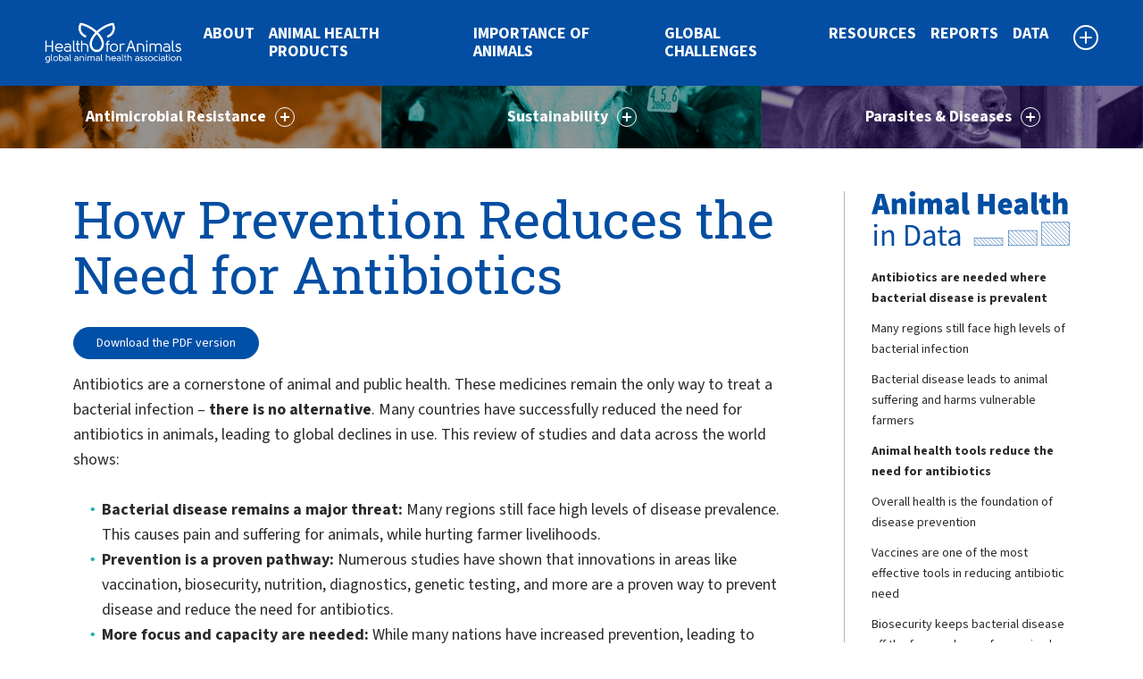

--- FILE ---
content_type: text/html; charset=UTF-8
request_url: https://healthforanimals.org/animal-health-in-data/antimicrobial-resistance/how-prevention-reduces-the-need-for-antibiotics/
body_size: 29186
content:
<!doctype html>
<html lang="en" class="h-100">
<head>
    <meta charset="utf-8">
    <meta name="viewport" content="width=device-width, initial-scale=1, shrink-to-fit=no">
	<meta http-equiv="X-UA-Compatible" content="IE=edge">

    <title>How Prevention Reduces the Need for Antibiotics - HealthforAnimalsHealthforAnimals</title>
<meta name="twitter:card" content="summary"></meta>
<meta property="og:title" content="HealthforAnimalsHow Prevention Reduces the Need for Antibiotics | " />
<meta property="og:site_name" content="HealthforAnimals" />
<meta property="og:url" content="https://healthforanimals.org/animal-health-in-data/antimicrobial-resistance/how-prevention-reduces-the-need-for-antibiotics/" />
<meta property="og:description" content="Antibiotics are a cornerstone of animal and public health. These medicines remain the only way to treat a bacterial..." />
<link rel="apple-touch-icon" sizes="57x57" href="/apple-icon-57x57.png">
<link rel="apple-touch-icon" sizes="60x60" href="/apple-icon-60x60.png">
<link rel="apple-touch-icon" sizes="72x72" href="/apple-icon-72x72.png">
<link rel="apple-touch-icon" sizes="76x76" href="/apple-icon-76x76.png">
<link rel="apple-touch-icon" sizes="114x114" href="/apple-icon-114x114.png">
<link rel="apple-touch-icon" sizes="120x120" href="/apple-icon-120x120.png">
<link rel="apple-touch-icon" sizes="144x144" href="/apple-icon-144x144.png">
<link rel="apple-touch-icon" sizes="152x152" href="/apple-icon-152x152.png">
<link rel="apple-touch-icon" sizes="180x180" href="/apple-icon-180x180.png">
<link rel="icon" type="image/png" sizes="192x192"  href="/android-icon-192x192.png">
<link rel="icon" type="image/png" sizes="32x32" href="/favicon-32x32.png">
<link rel="icon" type="image/png" sizes="96x96" href="/favicon-96x96.png">
<link rel="icon" type="image/png" sizes="16x16" href="/favicon-16x16.png">
<link rel="manifest" href="/manifest.json">
<meta name="msapplication-TileColor" content="#ffffff">
<meta name="msapplication-TileImage" content="/ms-icon-144x144.png">
<meta name="theme-color" content="#ffffff">
		<!-- All in One SEO 4.9.3 - aioseo.com -->
	<meta name="description" content="Antibiotics are a cornerstone of animal and public health. These medicines remain the only way to treat a bacterial infection – there is no alternative. Many countries have successfully reduced the need for antibiotics in animals, leading to global declines in use. This review of studies and data across the world shows: Bacterial disease remains" />
	<meta name="robots" content="max-image-preview:large" />
	<link rel="canonical" href="https://healthforanimals.org/animal-health-in-data/antimicrobial-resistance/how-prevention-reduces-the-need-for-antibiotics/" />
	<meta name="generator" content="All in One SEO (AIOSEO) 4.9.3" />
		<meta property="og:locale" content="en_GB" />
		<meta property="og:site_name" content="HealthforAnimals" />
		<meta property="og:type" content="article" />
		<meta property="og:title" content="How Prevention Reduces the Need for Antibiotics - HealthforAnimals" />
		<meta property="og:description" content="Antibiotics are a cornerstone of animal and public health. These medicines remain the only way to treat a bacterial infection – there is no alternative. Many countries have successfully reduced the need for antibiotics in animals, leading to global declines in use. This review of studies and data across the world shows: Bacterial disease remains" />
		<meta property="og:url" content="https://healthforanimals.org/animal-health-in-data/antimicrobial-resistance/how-prevention-reduces-the-need-for-antibiotics/" />
		<meta property="article:published_time" content="2024-02-19T09:12:31+00:00" />
		<meta property="article:modified_time" content="2024-03-22T13:53:35+00:00" />
		<meta property="article:publisher" content="https://www.facebook.com/HealthfrAnimals/" />
		<meta name="twitter:card" content="summary_large_image" />
		<meta name="twitter:site" content="@Health4Animals" />
		<meta name="twitter:title" content="How Prevention Reduces the Need for Antibiotics - HealthforAnimals" />
		<meta name="twitter:description" content="Antibiotics are a cornerstone of animal and public health. These medicines remain the only way to treat a bacterial infection – there is no alternative. Many countries have successfully reduced the need for antibiotics in animals, leading to global declines in use. This review of studies and data across the world shows: Bacterial disease remains" />
		<meta name="twitter:creator" content="@Health4Animals" />
		<script type="application/ld+json" class="aioseo-schema">
			{"@context":"https:\/\/schema.org","@graph":[{"@type":"BreadcrumbList","@id":"https:\/\/healthforanimals.org\/animal-health-in-data\/antimicrobial-resistance\/how-prevention-reduces-the-need-for-antibiotics\/#breadcrumblist","itemListElement":[{"@type":"ListItem","@id":"https:\/\/healthforanimals.org#listItem","position":1,"name":"Home","item":"https:\/\/healthforanimals.org","nextItem":{"@type":"ListItem","@id":"https:\/\/healthforanimals.org\/animal-health-in-data\/#listItem","name":"Data"}},{"@type":"ListItem","@id":"https:\/\/healthforanimals.org\/animal-health-in-data\/#listItem","position":2,"name":"Data","item":"https:\/\/healthforanimals.org\/animal-health-in-data\/","nextItem":{"@type":"ListItem","@id":"https:\/\/healthforanimals.org\/animal-health-in-data\/antimicrobial-resistance\/#listItem","name":"Antimicrobial Resistance"},"previousItem":{"@type":"ListItem","@id":"https:\/\/healthforanimals.org#listItem","name":"Home"}},{"@type":"ListItem","@id":"https:\/\/healthforanimals.org\/animal-health-in-data\/antimicrobial-resistance\/#listItem","position":3,"name":"Antimicrobial Resistance","item":"https:\/\/healthforanimals.org\/animal-health-in-data\/antimicrobial-resistance\/","nextItem":{"@type":"ListItem","@id":"https:\/\/healthforanimals.org\/animal-health-in-data\/antimicrobial-resistance\/how-prevention-reduces-the-need-for-antibiotics\/#listItem","name":"How Prevention Reduces the Need for Antibiotics"},"previousItem":{"@type":"ListItem","@id":"https:\/\/healthforanimals.org\/animal-health-in-data\/#listItem","name":"Data"}},{"@type":"ListItem","@id":"https:\/\/healthforanimals.org\/animal-health-in-data\/antimicrobial-resistance\/how-prevention-reduces-the-need-for-antibiotics\/#listItem","position":4,"name":"How Prevention Reduces the Need for Antibiotics","previousItem":{"@type":"ListItem","@id":"https:\/\/healthforanimals.org\/animal-health-in-data\/antimicrobial-resistance\/#listItem","name":"Antimicrobial Resistance"}}]},{"@type":"Organization","@id":"https:\/\/healthforanimals.org\/#organization","name":"HealthforAnimals","url":"https:\/\/healthforanimals.org\/","logo":{"@type":"ImageObject","url":"https:\/\/healthforanimals.org\/wp-content\/uploads\/2021\/11\/HFA_Logo_Colours_RGB-scaled.jpg","@id":"https:\/\/healthforanimals.org\/animal-health-in-data\/antimicrobial-resistance\/how-prevention-reduces-the-need-for-antibiotics\/#organizationLogo","width":2560,"height":911},"image":{"@id":"https:\/\/healthforanimals.org\/animal-health-in-data\/antimicrobial-resistance\/how-prevention-reduces-the-need-for-antibiotics\/#organizationLogo"},"sameAs":["https:\/\/www.facebook.com\/HealthfrAnimals\/","https:\/\/twitter.com\/Health4Animals","https:\/\/www.instagram.com\/healthforanimals\/","https:\/\/www.youtube.com\/user\/ifahsec","https:\/\/www.linkedin.com\/company\/healthforanimals\/"]},{"@type":"WebPage","@id":"https:\/\/healthforanimals.org\/animal-health-in-data\/antimicrobial-resistance\/how-prevention-reduces-the-need-for-antibiotics\/#webpage","url":"https:\/\/healthforanimals.org\/animal-health-in-data\/antimicrobial-resistance\/how-prevention-reduces-the-need-for-antibiotics\/","name":"How Prevention Reduces the Need for Antibiotics - HealthforAnimals","description":"Antibiotics are a cornerstone of animal and public health. These medicines remain the only way to treat a bacterial infection \u2013 there is no alternative. Many countries have successfully reduced the need for antibiotics in animals, leading to global declines in use. This review of studies and data across the world shows: Bacterial disease remains","inLanguage":"en-GB","isPartOf":{"@id":"https:\/\/healthforanimals.org\/#website"},"breadcrumb":{"@id":"https:\/\/healthforanimals.org\/animal-health-in-data\/antimicrobial-resistance\/how-prevention-reduces-the-need-for-antibiotics\/#breadcrumblist"},"datePublished":"2024-02-19T09:12:31+00:00","dateModified":"2024-03-22T13:53:35+00:00"},{"@type":"WebSite","@id":"https:\/\/healthforanimals.org\/#website","url":"https:\/\/healthforanimals.org\/","name":"HealthforAnimals","inLanguage":"en-GB","publisher":{"@id":"https:\/\/healthforanimals.org\/#organization"}}]}
		</script>
		<!-- All in One SEO -->

<link rel='dns-prefetch' href='//cdn.jsdelivr.net' />
<link rel='dns-prefetch' href='//kit.fontawesome.com' />
<link rel='dns-prefetch' href='//code.jquery.com' />
<link rel='dns-prefetch' href='//fonts.googleapis.com' />
<link rel="alternate" title="oEmbed (JSON)" type="application/json+oembed" href="https://healthforanimals.org/wp-json/oembed/1.0/embed?url=https%3A%2F%2Fhealthforanimals.org%2Fanimal-health-in-data%2Fantimicrobial-resistance%2Fhow-prevention-reduces-the-need-for-antibiotics%2F" />
<link rel="alternate" title="oEmbed (XML)" type="text/xml+oembed" href="https://healthforanimals.org/wp-json/oembed/1.0/embed?url=https%3A%2F%2Fhealthforanimals.org%2Fanimal-health-in-data%2Fantimicrobial-resistance%2Fhow-prevention-reduces-the-need-for-antibiotics%2F&#038;format=xml" />
<style id='wp-img-auto-sizes-contain-inline-css' type='text/css'>
img:is([sizes=auto i],[sizes^="auto," i]){contain-intrinsic-size:3000px 1500px}
/*# sourceURL=wp-img-auto-sizes-contain-inline-css */
</style>

<style id='wp-emoji-styles-inline-css' type='text/css'>

	img.wp-smiley, img.emoji {
		display: inline !important;
		border: none !important;
		box-shadow: none !important;
		height: 1em !important;
		width: 1em !important;
		margin: 0 0.07em !important;
		vertical-align: -0.1em !important;
		background: none !important;
		padding: 0 !important;
	}
/*# sourceURL=wp-emoji-styles-inline-css */
</style>
<link rel='stylesheet' id='wp-block-library-css' href='https://healthforanimals.org/wp-includes/css/dist/block-library/style.min.css?ver=6.9' type='text/css' media='all' />
<style id='global-styles-inline-css' type='text/css'>
:root{--wp--preset--aspect-ratio--square: 1;--wp--preset--aspect-ratio--4-3: 4/3;--wp--preset--aspect-ratio--3-4: 3/4;--wp--preset--aspect-ratio--3-2: 3/2;--wp--preset--aspect-ratio--2-3: 2/3;--wp--preset--aspect-ratio--16-9: 16/9;--wp--preset--aspect-ratio--9-16: 9/16;--wp--preset--color--black: #000000;--wp--preset--color--cyan-bluish-gray: #abb8c3;--wp--preset--color--white: #ffffff;--wp--preset--color--pale-pink: #f78da7;--wp--preset--color--vivid-red: #cf2e2e;--wp--preset--color--luminous-vivid-orange: #ff6900;--wp--preset--color--luminous-vivid-amber: #fcb900;--wp--preset--color--light-green-cyan: #7bdcb5;--wp--preset--color--vivid-green-cyan: #00d084;--wp--preset--color--pale-cyan-blue: #8ed1fc;--wp--preset--color--vivid-cyan-blue: #0693e3;--wp--preset--color--vivid-purple: #9b51e0;--wp--preset--gradient--vivid-cyan-blue-to-vivid-purple: linear-gradient(135deg,rgb(6,147,227) 0%,rgb(155,81,224) 100%);--wp--preset--gradient--light-green-cyan-to-vivid-green-cyan: linear-gradient(135deg,rgb(122,220,180) 0%,rgb(0,208,130) 100%);--wp--preset--gradient--luminous-vivid-amber-to-luminous-vivid-orange: linear-gradient(135deg,rgb(252,185,0) 0%,rgb(255,105,0) 100%);--wp--preset--gradient--luminous-vivid-orange-to-vivid-red: linear-gradient(135deg,rgb(255,105,0) 0%,rgb(207,46,46) 100%);--wp--preset--gradient--very-light-gray-to-cyan-bluish-gray: linear-gradient(135deg,rgb(238,238,238) 0%,rgb(169,184,195) 100%);--wp--preset--gradient--cool-to-warm-spectrum: linear-gradient(135deg,rgb(74,234,220) 0%,rgb(151,120,209) 20%,rgb(207,42,186) 40%,rgb(238,44,130) 60%,rgb(251,105,98) 80%,rgb(254,248,76) 100%);--wp--preset--gradient--blush-light-purple: linear-gradient(135deg,rgb(255,206,236) 0%,rgb(152,150,240) 100%);--wp--preset--gradient--blush-bordeaux: linear-gradient(135deg,rgb(254,205,165) 0%,rgb(254,45,45) 50%,rgb(107,0,62) 100%);--wp--preset--gradient--luminous-dusk: linear-gradient(135deg,rgb(255,203,112) 0%,rgb(199,81,192) 50%,rgb(65,88,208) 100%);--wp--preset--gradient--pale-ocean: linear-gradient(135deg,rgb(255,245,203) 0%,rgb(182,227,212) 50%,rgb(51,167,181) 100%);--wp--preset--gradient--electric-grass: linear-gradient(135deg,rgb(202,248,128) 0%,rgb(113,206,126) 100%);--wp--preset--gradient--midnight: linear-gradient(135deg,rgb(2,3,129) 0%,rgb(40,116,252) 100%);--wp--preset--font-size--small: 13px;--wp--preset--font-size--medium: 20px;--wp--preset--font-size--large: 36px;--wp--preset--font-size--x-large: 42px;--wp--preset--spacing--20: 0.44rem;--wp--preset--spacing--30: 0.67rem;--wp--preset--spacing--40: 1rem;--wp--preset--spacing--50: 1.5rem;--wp--preset--spacing--60: 2.25rem;--wp--preset--spacing--70: 3.38rem;--wp--preset--spacing--80: 5.06rem;--wp--preset--shadow--natural: 6px 6px 9px rgba(0, 0, 0, 0.2);--wp--preset--shadow--deep: 12px 12px 50px rgba(0, 0, 0, 0.4);--wp--preset--shadow--sharp: 6px 6px 0px rgba(0, 0, 0, 0.2);--wp--preset--shadow--outlined: 6px 6px 0px -3px rgb(255, 255, 255), 6px 6px rgb(0, 0, 0);--wp--preset--shadow--crisp: 6px 6px 0px rgb(0, 0, 0);}:where(.is-layout-flex){gap: 0.5em;}:where(.is-layout-grid){gap: 0.5em;}body .is-layout-flex{display: flex;}.is-layout-flex{flex-wrap: wrap;align-items: center;}.is-layout-flex > :is(*, div){margin: 0;}body .is-layout-grid{display: grid;}.is-layout-grid > :is(*, div){margin: 0;}:where(.wp-block-columns.is-layout-flex){gap: 2em;}:where(.wp-block-columns.is-layout-grid){gap: 2em;}:where(.wp-block-post-template.is-layout-flex){gap: 1.25em;}:where(.wp-block-post-template.is-layout-grid){gap: 1.25em;}.has-black-color{color: var(--wp--preset--color--black) !important;}.has-cyan-bluish-gray-color{color: var(--wp--preset--color--cyan-bluish-gray) !important;}.has-white-color{color: var(--wp--preset--color--white) !important;}.has-pale-pink-color{color: var(--wp--preset--color--pale-pink) !important;}.has-vivid-red-color{color: var(--wp--preset--color--vivid-red) !important;}.has-luminous-vivid-orange-color{color: var(--wp--preset--color--luminous-vivid-orange) !important;}.has-luminous-vivid-amber-color{color: var(--wp--preset--color--luminous-vivid-amber) !important;}.has-light-green-cyan-color{color: var(--wp--preset--color--light-green-cyan) !important;}.has-vivid-green-cyan-color{color: var(--wp--preset--color--vivid-green-cyan) !important;}.has-pale-cyan-blue-color{color: var(--wp--preset--color--pale-cyan-blue) !important;}.has-vivid-cyan-blue-color{color: var(--wp--preset--color--vivid-cyan-blue) !important;}.has-vivid-purple-color{color: var(--wp--preset--color--vivid-purple) !important;}.has-black-background-color{background-color: var(--wp--preset--color--black) !important;}.has-cyan-bluish-gray-background-color{background-color: var(--wp--preset--color--cyan-bluish-gray) !important;}.has-white-background-color{background-color: var(--wp--preset--color--white) !important;}.has-pale-pink-background-color{background-color: var(--wp--preset--color--pale-pink) !important;}.has-vivid-red-background-color{background-color: var(--wp--preset--color--vivid-red) !important;}.has-luminous-vivid-orange-background-color{background-color: var(--wp--preset--color--luminous-vivid-orange) !important;}.has-luminous-vivid-amber-background-color{background-color: var(--wp--preset--color--luminous-vivid-amber) !important;}.has-light-green-cyan-background-color{background-color: var(--wp--preset--color--light-green-cyan) !important;}.has-vivid-green-cyan-background-color{background-color: var(--wp--preset--color--vivid-green-cyan) !important;}.has-pale-cyan-blue-background-color{background-color: var(--wp--preset--color--pale-cyan-blue) !important;}.has-vivid-cyan-blue-background-color{background-color: var(--wp--preset--color--vivid-cyan-blue) !important;}.has-vivid-purple-background-color{background-color: var(--wp--preset--color--vivid-purple) !important;}.has-black-border-color{border-color: var(--wp--preset--color--black) !important;}.has-cyan-bluish-gray-border-color{border-color: var(--wp--preset--color--cyan-bluish-gray) !important;}.has-white-border-color{border-color: var(--wp--preset--color--white) !important;}.has-pale-pink-border-color{border-color: var(--wp--preset--color--pale-pink) !important;}.has-vivid-red-border-color{border-color: var(--wp--preset--color--vivid-red) !important;}.has-luminous-vivid-orange-border-color{border-color: var(--wp--preset--color--luminous-vivid-orange) !important;}.has-luminous-vivid-amber-border-color{border-color: var(--wp--preset--color--luminous-vivid-amber) !important;}.has-light-green-cyan-border-color{border-color: var(--wp--preset--color--light-green-cyan) !important;}.has-vivid-green-cyan-border-color{border-color: var(--wp--preset--color--vivid-green-cyan) !important;}.has-pale-cyan-blue-border-color{border-color: var(--wp--preset--color--pale-cyan-blue) !important;}.has-vivid-cyan-blue-border-color{border-color: var(--wp--preset--color--vivid-cyan-blue) !important;}.has-vivid-purple-border-color{border-color: var(--wp--preset--color--vivid-purple) !important;}.has-vivid-cyan-blue-to-vivid-purple-gradient-background{background: var(--wp--preset--gradient--vivid-cyan-blue-to-vivid-purple) !important;}.has-light-green-cyan-to-vivid-green-cyan-gradient-background{background: var(--wp--preset--gradient--light-green-cyan-to-vivid-green-cyan) !important;}.has-luminous-vivid-amber-to-luminous-vivid-orange-gradient-background{background: var(--wp--preset--gradient--luminous-vivid-amber-to-luminous-vivid-orange) !important;}.has-luminous-vivid-orange-to-vivid-red-gradient-background{background: var(--wp--preset--gradient--luminous-vivid-orange-to-vivid-red) !important;}.has-very-light-gray-to-cyan-bluish-gray-gradient-background{background: var(--wp--preset--gradient--very-light-gray-to-cyan-bluish-gray) !important;}.has-cool-to-warm-spectrum-gradient-background{background: var(--wp--preset--gradient--cool-to-warm-spectrum) !important;}.has-blush-light-purple-gradient-background{background: var(--wp--preset--gradient--blush-light-purple) !important;}.has-blush-bordeaux-gradient-background{background: var(--wp--preset--gradient--blush-bordeaux) !important;}.has-luminous-dusk-gradient-background{background: var(--wp--preset--gradient--luminous-dusk) !important;}.has-pale-ocean-gradient-background{background: var(--wp--preset--gradient--pale-ocean) !important;}.has-electric-grass-gradient-background{background: var(--wp--preset--gradient--electric-grass) !important;}.has-midnight-gradient-background{background: var(--wp--preset--gradient--midnight) !important;}.has-small-font-size{font-size: var(--wp--preset--font-size--small) !important;}.has-medium-font-size{font-size: var(--wp--preset--font-size--medium) !important;}.has-large-font-size{font-size: var(--wp--preset--font-size--large) !important;}.has-x-large-font-size{font-size: var(--wp--preset--font-size--x-large) !important;}
:where(.wp-block-columns.is-layout-flex){gap: 2em;}:where(.wp-block-columns.is-layout-grid){gap: 2em;}
/*# sourceURL=global-styles-inline-css */
</style>
<style id='core-block-supports-inline-css' type='text/css'>
.wp-elements-c812fa4791e36d02372f261ba67f20e3 a:where(:not(.wp-element-button)){color:var(--wp--preset--color--white);}.wp-elements-5c59bd6250058e16e2457bd7a624e369 a:where(:not(.wp-element-button)){color:#034ea2;}.wp-container-core-columns-is-layout-9d6595d7{flex-wrap:nowrap;}.wp-elements-0304f58b5bb9efaec3abfe24d2b1b937 a:where(:not(.wp-element-button)){color:#034ea2;}.wp-elements-dd48992db713f8b3ee4237fa8074c9ba a:where(:not(.wp-element-button)){color:var(--wp--preset--color--white);}.wp-elements-7e6d05b446ca1acd5f9517b961024db9 a:where(:not(.wp-element-button)){color:#034ea2;}.wp-elements-ba1e98eead634533e2d333e7cde7ceb9 a:where(:not(.wp-element-button)){color:#034ea2;}.wp-elements-6e9fd529cb645f7b598bcec6cc8326d4 a:where(:not(.wp-element-button)){color:var(--wp--preset--color--white);}.wp-elements-cf89e348e7692d7ffa6ffb326f6fa138 a:where(:not(.wp-element-button)){color:#034ea2;}.wp-elements-863d48859e6c0cdf2b2de1595a1c097a a:where(:not(.wp-element-button)){color:var(--wp--preset--color--white);}.wp-elements-d1e8295cc610117469f9e593091ae056 a:where(:not(.wp-element-button)){color:#034ea2;}.wp-elements-6d3328053903f6b383df7e2f0b9227a3 a:where(:not(.wp-element-button)){color:#00afad;}.wp-elements-18a960bbceab2ceae4752d2ec98c675d a:where(:not(.wp-element-button)){color:#3c2575;}.wp-elements-674c8c7fa27faecd71273386c0351bd3 a:where(:not(.wp-element-button)){color:#0d3a59;}.wp-elements-541b61b356e7685f7b182e42849f9a9c a:where(:not(.wp-element-button)){color:var(--wp--preset--color--white);}.wp-elements-58a6dcc825187ab06082dc90a5cffe52 a:where(:not(.wp-element-button)){color:#034ea2;}.wp-elements-e3e2972942a130dcba77e86e8a9ed20a a:where(:not(.wp-element-button)){color:#3c2575;}.wp-elements-6a2c44697024f4581d9ac78405a64e04 a:where(:not(.wp-element-button)){color:var(--wp--preset--color--white);}.wp-elements-e30b31e765c58b4f258f51c707aa3bef a:where(:not(.wp-element-button)){color:var(--wp--preset--color--white);}.wp-elements-62a6f0e41865c569bec1a24dc5e721b4 a:where(:not(.wp-element-button)){color:var(--wp--preset--color--white);}.wp-elements-f2ea79ed4e8bb88b45e125d553dd244b a:where(:not(.wp-element-button)){color:#034ea2;}.wp-elements-998ba1beed7926156f3a63c763e1cf4e a:where(:not(.wp-element-button)){color:var(--wp--preset--color--white);}.wp-elements-f204323ec89b87f36de572db95bebede a:where(:not(.wp-element-button)){color:var(--wp--preset--color--white);}.wp-elements-d2aae78fdeeccf357a51d00e48182012 a:where(:not(.wp-element-button)){color:var(--wp--preset--color--white);}.wp-elements-119b8e7117eef59317a8703618a759d1 a:where(:not(.wp-element-button)){color:var(--wp--preset--color--white);}
/*# sourceURL=core-block-supports-inline-css */
</style>

<style id='classic-theme-styles-inline-css' type='text/css'>
/*! This file is auto-generated */
.wp-block-button__link{color:#fff;background-color:#32373c;border-radius:9999px;box-shadow:none;text-decoration:none;padding:calc(.667em + 2px) calc(1.333em + 2px);font-size:1.125em}.wp-block-file__button{background:#32373c;color:#fff;text-decoration:none}
/*# sourceURL=/wp-includes/css/classic-themes.min.css */
</style>
<link rel='stylesheet' id='modern_footnotes-css' href='https://healthforanimals.org/wp-content/plugins/modern-footnotes/styles.min.css?ver=1.4.20' type='text/css' media='all' />
<link rel='stylesheet' id='bootstrap.min.css-css' href='https://cdn.jsdelivr.net/npm/bootstrap@5.0.1/dist/css/bootstrap.min.css?ver=5.0.1' type='text/css' media='all' />
<link rel='stylesheet' id='style.css-css' href='https://healthforanimals.org/wp-content/themes/healthforanimals/assets/css/style.css?ver=2.8.4' type='text/css' media='all' />
<link rel='stylesheet' id='SourceSansPro-css' href='https://fonts.googleapis.com/css2?family=Source+Sans+3%3Aital%2Cwght%400%2C300%3B0%2C400%3B0%2C700%3B0%2C900%3B1%2C400&#038;display=swap&#038;ver=1.0' type='text/css' media='all' />
<link rel='stylesheet' id='RobotoSlab-css' href='https://fonts.googleapis.com/css2?family=Roboto+Slab%3Awght%40400%3B700&#038;display=swap&#038;ver=1.0' type='text/css' media='all' />
<link rel='stylesheet' id='Staatliches-css' href='https://fonts.googleapis.com/css2?family=Staatliches&#038;display=swap&#038;ver=1.0' type='text/css' media='all' />
<link rel='stylesheet' id='wp-block-paragraph-css' href='https://healthforanimals.org/wp-includes/blocks/paragraph/style.min.css?ver=6.9' type='text/css' media='all' />
<link rel='stylesheet' id='wp-block-list-css' href='https://healthforanimals.org/wp-includes/blocks/list/style.min.css?ver=6.9' type='text/css' media='all' />
<link rel='stylesheet' id='wp-block-heading-css' href='https://healthforanimals.org/wp-includes/blocks/heading/style.min.css?ver=6.9' type='text/css' media='all' />
<link rel='stylesheet' id='wp-block-image-css' href='https://healthforanimals.org/wp-includes/blocks/image/style.min.css?ver=6.9' type='text/css' media='all' />
<link rel='stylesheet' id='wp-block-columns-css' href='https://healthforanimals.org/wp-includes/blocks/columns/style.min.css?ver=6.9' type='text/css' media='all' />
<link rel='stylesheet' id='wp-block-group-css' href='https://healthforanimals.org/wp-includes/blocks/group/style.min.css?ver=6.9' type='text/css' media='all' />
<script type="text/javascript" src="https://healthforanimals.org/wp-includes/js/jquery/jquery.min.js?ver=3.7.1" id="jquery-core-js"></script>
<script type="text/javascript" src="https://healthforanimals.org/wp-includes/js/jquery/jquery-migrate.min.js?ver=3.4.1" id="jquery-migrate-js"></script>
<script type="text/javascript" src="https://cdn.jsdelivr.net/npm/bootstrap@5.0.1/dist/js/bootstrap.bundle.min.js?ver=5.0.1" id="bootstrap.min.js-js"></script>
<script type="text/javascript" src="https://kit.fontawesome.com/5fed0fd88d.js?ver=6.9" id="fontawesome.js-js"></script>
<script type="text/javascript" src="https://healthforanimals.org/wp-content/themes/healthforanimals/assets/js/functions.js?ver=2.8.4" id="functions.js-js"></script>
<script type="text/javascript" src="https://code.jquery.com/ui/1.12.1/jquery-ui.min.js?ver=1.12.1" id="jquery-ui.min.js-js"></script>
<link rel="https://api.w.org/" href="https://healthforanimals.org/wp-json/" /><link rel="alternate" title="JSON" type="application/json" href="https://healthforanimals.org/wp-json/wp/v2/pages/10438" /><link rel="EditURI" type="application/rsd+xml" title="RSD" href="https://healthforanimals.org/xmlrpc.php?rsd" />
<link rel='shortlink' href='https://healthforanimals.org/?p=10438' />
<style id="uagb-style-conditional-extension">@media (min-width: 1025px){body .uag-hide-desktop.uagb-google-map__wrap,body .uag-hide-desktop{display:none !important}}@media (min-width: 768px) and (max-width: 1024px){body .uag-hide-tab.uagb-google-map__wrap,body .uag-hide-tab{display:none !important}}@media (max-width: 767px){body .uag-hide-mob.uagb-google-map__wrap,body .uag-hide-mob{display:none !important}}</style><!-- Google tag (gtag.js) -->
<script async src="https://www.googletagmanager.com/gtag/js?id=G-41TLDH51WL"></script>
<script>
  window.dataLayer = window.dataLayer || [];
  function gtag(){dataLayer.push(arguments);}
  gtag('js', new Date());

  gtag('config', 'G-41TLDH51WL');
</script>
</head>
<body class="d-flex flex-column h-100">
    <!-- Google Tag Manager (noscript) -->
    <noscript>
        <iframe src="https://www.googletagmanager.com/ns.html?id=GTM-WN9HR8N" height="0" width="0" style="display:none;visibility:hidden"></iframe>
    </noscript>
    <!-- End Google Tag Manager (noscript) -->

    <nav class="navbar navbar-expand-xl fixed-top unfix-top blue_bg">
        <a class="navbar-brand" href="/">
            <img src="https://healthforanimals.org/wp-content/themes/healthforanimals/assets/images/logo.png" alt="" />
        </a>
        <button class="pb-toggle" type="button" data-target="#navigation_menu" aria-controls="navigation_menu" aria-expanded="false" aria-label="Toggle navigation">
            <span class="icon-bar top-bar"></span>
            <span class="icon-bar middle-bar"></span>
            <span class="icon-bar bottom-bar"></span>
            <span class="sr-only">Toggle navigation</span>
        </button>

        <div id="navigation_menu">
            <img src="https://healthforanimals.org/wp-content/themes/healthforanimals/assets/images/logo.png" alt="" />
            <ul class="navbar-nav mr-auto">
                <li class="nav-item dropdown">
                    <a class="nav-link" href="#" id="pb_page_3" data-toggle="dropdown" aria-haspopup="true" aria-expanded="false">
                        About                        <span class="nav-link__expander"></span>
                                            </a>
                    <div class="dropdown-menu">
                        <ul aria-labelledby="3">
                            <li>
                                <a class="dropdown-item" href="https://healthforanimals.org/about/who-we-are/" style="background-image: url('https://healthforanimals.org/wp-content/uploads/2021/05/Who_we_are-1.jpg');">
                                    <span>
                                        Our Mission                                    </span>
                                                                    </a>
                            </li>
                            <li>
                                <a class="dropdown-item" href="https://healthforanimals.org/about/board-of-directors/" style="background-image: url('https://healthforanimals.org/wp-content/uploads/2021/05/Board_of_directors_button.jpg');">
                                    <span>
                                        Board of directors                                    </span>
                                                                    </a>
                            </li>
                            <li>
                                <a class="dropdown-item" href="https://healthforanimals.org/about/secretariat/" style="background-image: url('https://healthforanimals.org/wp-content/uploads/2021/05/Secretariat.jpg');">
                                    <span>
                                        Secretariat                                    </span>
                                                                    </a>
                            </li>
                            <li>
                                <a class="dropdown-item" href="https://healthforanimals.org/about/corporate-members/" style="background-image: url('https://healthforanimals.org/wp-content/uploads/2021/05/image-1.jpeg');">
                                    <span>
                                        Corporate members                                    </span>
                                                                    </a>
                            </li>
                            <li>
                                <a class="dropdown-item" href="https://healthforanimals.org/about/association-members/" style="background-image: url('https://healthforanimals.org/wp-content/uploads/2021/05/image-2.jpeg');">
                                    <span>
                                        Association members                                    </span>
                                                                    </a>
                            </li>
                            <li>
                                <a class="dropdown-item" href="https://healthforanimals.org/about/contact/" style="background-image: url('https://healthforanimals.org/wp-content/uploads/2021/05/image-4.jpeg');">
                                    <span>
                                        Contact                                    </span>
                                                                    </a>
                            </li>
                            <li>
                                <a class="dropdown-item" href="https://healthforanimals.org/about/principles-of-operation/" style="background-image: url('https://healthforanimals.org/wp-content/uploads/2021/05/image-5.jpeg');">
                                    <span>
                                        Principles of Operation                                    </span>
                                                                    </a>
                            </li>
                        </ul>
                    </div>
                </li>
                <li class="nav-item dropdown">
                    <a class="nav-link" href="#" id="pb_page_8" data-toggle="dropdown" aria-haspopup="true" aria-expanded="false">
                        Animal Health Products                        <span class="nav-link__expander"></span>
                                            </a>
                    <div class="dropdown-menu">
                        <ul aria-labelledby="8">
                            <li>
                                <a class="dropdown-item" href="https://healthforanimals.org/animal-medicines/antibiotics/" style="background-image: url('https://healthforanimals.org/wp-content/uploads/2021/05/image-6.jpeg');">
                                    <span>
                                        Antibiotics                                    </span>
                                                                    </a>
                            </li>
                            <li>
                                <a class="dropdown-item" href="https://healthforanimals.org/animal-medicines/vaccines/" style="background-image: url('https://healthforanimals.org/wp-content/uploads/2021/07/GAA_F6B4492-scaled-e1626685336623-1024x667.jpg');">
                                    <span>
                                        Vaccines                                    </span>
                                                                    </a>
                            </li>
                            <li>
                                <a class="dropdown-item" href="https://healthforanimals.org/animal-medicines/diagnostics/" style="background-image: url('https://healthforanimals.org/wp-content/uploads/2021/08/Diagnostics_Button.jpg');">
                                    <span>
                                        Diagnostics                                    </span>
                                                                    </a>
                            </li>
                            <li>
                                <a class="dropdown-item" href="https://healthforanimals.org/animal-medicines/predictive-monitoring/" style="background-image: url('https://healthforanimals.org/wp-content/uploads/2021/08/Predictive_monitoring-Button.png');">
                                    <span>
                                        Predictive and Monitoring                                    </span>
                                                                    </a>
                            </li>
                            <li>
                                <a class="dropdown-item" href="https://healthforanimals.org/animal-medicines/parasiticides/" style="background-image: url('https://healthforanimals.org/wp-content/uploads/2021/05/image-8.jpeg');">
                                    <span>
                                        Parasiticides                                    </span>
                                                                    </a>
                            </li>
                            <li>
                                <a class="dropdown-item" href="https://healthforanimals.org/animal-medicines/other-medicines/" style="background-image: url('https://healthforanimals.org/wp-content/uploads/2021/05/image-9.jpeg');">
                                    <span>
                                        Other Medicines                                    </span>
                                                                    </a>
                            </li>
                            <li>
                                <a class="dropdown-item" href="https://healthforanimals.org/animal-medicines/labeling-medicines/" style="background-image: url('https://healthforanimals.org/wp-content/uploads/2021/05/image-10.jpeg');">
                                    <span>
                                        Labeling Medicines                                    </span>
                                                                    </a>
                            </li>
                            <li>
                                <a class="dropdown-item" href="https://healthforanimals.org/animal-medicines/regulatory-work/" style="background-image: url('https://healthforanimals.org/wp-content/uploads/2021/05/image-11.jpeg');">
                                    <span>
                                        Regulatory Framework                                    </span>
                                                                    </a>
                            </li>
                        </ul>
                    </div>
                </li>
                <li class="nav-item dropdown">
                    <a class="nav-link" href="#" id="pb_page_9" data-toggle="dropdown" aria-haspopup="true" aria-expanded="false">
                        Importance of Animals                        <span class="nav-link__expander"></span>
                                            </a>
                    <div class="dropdown-menu has_excerpt">
                        <div class="dropdown-menu__excerpt">
                            <p class="bold">Importance of Animals</p>
                            <p>
                                We share our world with billions of animals. Many of them are raised on farms while others share our home as pets. They support economies, improve diets, provide companionship and more.
<br></br>
Explore the pages to the right and learn why our world relies on healthy animals.                            </p>
                        </div>
                        <ul aria-labelledby="9">
                            <li>
                                <a class="dropdown-item" href="https://healthforanimals.org/importance-of-animals/economic-development/" style="background-image: url('/wp-content/uploads/2021/06/GAA_F6B3253-scaled-e1626442309551-1024x761.jpg');">
                                    <span>
                                        Economic Development                                    </span>
                                                                    </a>
                            </li>
                            <li>
                                <a class="dropdown-item" href="https://healthforanimals.org/importance-of-animals/food-security/" style="background-image: url('https://healthforanimals.org/wp-content/uploads/2021/05/image-38.jpeg');">
                                    <span>
                                        Food security                                    </span>
                                                                    </a>
                            </li>
                            <li>
                                <a class="dropdown-item" href="https://healthforanimals.org/importance-of-animals/nutrition/" style="background-image: url('https://healthforanimals.org/wp-content/uploads/2021/05/image-40-1024x361.jpeg');">
                                    <span>
                                        Nutrition                                    </span>
                                                                    </a>
                            </li>
                            <li>
                                <a class="dropdown-item" href="https://healthforanimals.org/importance-of-animals/sustainability/" style="background-image: url('https://healthforanimals.org/wp-content/uploads/2021/05/sustainability-bg@2x-1024x576.jpg');">
                                    <span>
                                        Sustainability                                    </span>
                                                                    </a>
                            </li>
                            <li>
                                <a class="dropdown-item" href="https://healthforanimals.org/importance-of-animals/pet-ownership/" style="background-image: url('https://healthforanimals.org/wp-content/uploads/2021/05/image-43.jpeg');">
                                    <span>
                                        Pet Ownership                                    </span>
                                                                    </a>
                            </li>
                            <li>
                                <a class="dropdown-item" href="https://healthforanimals.org/importance-of-animals/one-health/" style="background-image: url('https://healthforanimals.org/wp-content/uploads/2021/05/image-47.jpeg');">
                                    <span>
                                        One Health                                    </span>
                                                                    </a>
                            </li>
                        </ul>
                    </div>
                </li>
                <li class="nav-item dropdown">
                    <a class="nav-link" href="#" id="pb_page_10" data-toggle="dropdown" aria-haspopup="true" aria-expanded="false">
                        Global Challenges                        <span class="nav-link__expander"></span>
                                            </a>
                    <div class="dropdown-menu has_excerpt">
                        <div class="dropdown-menu__excerpt">
                            <p class="bold">Global Challenges</p>
                            <p>
                                Our planet is rapidly changing. The population is growing; more people are joining the middle class. All of them deserve good nutrition and health.
<br></br>
Explore the pages to the right and see how veterinarians working alongside farmers, researchers, and others can help us meet this challenge.                            </p>
                        </div>
                        <ul aria-labelledby="10">
                            <li>
                                <a class="dropdown-item" href="https://healthforanimals.org/global-challenges/access-to-veterinarians/" style="background-image: url('https://healthforanimals.org/wp-content/uploads/2021/05/image-49.jpeg');">
                                    <span>
                                        Access to Veterinarians                                    </span>
                                                                    </a>
                            </li>
                            <li>
                                <a class="dropdown-item" href="https://healthforanimals.org/global-challenges/animal-disease/" style="background-image: url('https://healthforanimals.org/wp-content/uploads/2021/05/image-50.jpeg');">
                                    <span>
                                        Animal Disease                                    </span>
                                                                    </a>
                            </li>
                            <li>
                                <a class="dropdown-item" href="https://healthforanimals.org/global-challenges/antimicrobial-resistance/" style="background-image: url('https://healthforanimals.org/wp-content/uploads/2021/07/GAA_F6B2388-scaled-e1626442965126-1024x683.jpg');">
                                    <span>
                                        Antimicrobial Resistance                                    </span>
                                                                    </a>
                            </li>
                            <li>
                                <a class="dropdown-item" href="https://healthforanimals.org/global-challenges/vector-borne-diseases/" style="background-image: url('https://healthforanimals.org/wp-content/uploads/2021/05/image-55.jpeg');">
                                    <span>
                                        Vector-Borne Diseases                                    </span>
                                                                    </a>
                            </li>
                            <li>
                                <a class="dropdown-item" href="https://healthforanimals.org/global-challenges/zoonoses/" style="background-image: url('https://healthforanimals.org/wp-content/uploads/2021/05/image-57.jpeg');">
                                    <span>
                                        Zoonoses                                    </span>
                                                                    </a>
                            </li>
                        </ul>
                    </div>
                </li>
                <li class="nav-item dropdown">
                    <a class="nav-link" href="#" id="pb_page_11" data-toggle="dropdown" aria-haspopup="true" aria-expanded="false">
                        Resources                        <span class="nav-link__expander"></span>
                                            </a>
                    <div class="dropdown-menu has_excerpt">
                        <div class="dropdown-menu__excerpt">
                            <p class="bold">Resources</p>
                            <p>
                                Sign up for our Newsletter to for original articles, interviews, and infographics each month.
<br></br>
Read our Antibiotics Commitment to see how we support responsible use, or view the Antibiotics FAQ to learn exactly how these medicines are used. 
<br></br>
Visit the Story of Animal Health or Animal Health Matters to discover the value of health across the globe.                            </p>
                        </div>
                        <ul aria-labelledby="11">
                            <li>
                                <a class="dropdown-item" href="https://healthforanimals.org/resources/publications/" style="background-image: url('https://healthforanimals.org/wp-content/uploads/2021/05/image-61.jpeg');">
                                    <span>
                                        Publications                                    </span>
                                                                    </a>
                            </li>
                            <li>
                                <a class="dropdown-item" href="https://healthforanimals.org/resources/newsletter/" style="background-image: url('/wp-content/uploads/2021/06/newsletter-1024x288.png');">
                                    <span>
                                        Newsletter                                    </span>
                                                                    </a>
                            </li>
                            <li>
                                <a class="dropdown-item" href="https://healthforanimals.org/resources/animal-health-matters/" style="background-image: url('/wp-content/uploads/2021/05/image-37.jpeg');">
                                    <span>
                                        Animal Health Matters                                    </span>
                                                                    </a>
                            </li>
                            <li>
                                <a class="dropdown-item" href="https://healthforanimals.org/resources/antibiotics-commitment/" style="background-image: url('https://healthforanimals.org/wp-content/uploads/2021/05/image-63.jpeg');">
                                    <span>
                                        Antibiotics Commitment                                    </span>
                                                                    </a>
                            </li>
                            <li>
                                <a class="dropdown-item" href="https://healthforanimals.org/resources/antibioticsfaq/" style="background-image: url('https://healthforanimals.org/wp-content/uploads/2021/05/image-65.jpeg');">
                                    <span>
                                        Antibiotics FAQ                                    </span>
                                                                    </a>
                            </li>
                            <li>
                                <a class="dropdown-item" href="https://healthforanimals.org/resources/parasite-control-in-pets-frequently-asked-questions/" style="background-image: url('https://healthforanimals.org/wp-content/uploads/2022/06/39cbfc7a-85d5-4667-88b7-822277bb84d6-1.jpg');">
                                    <span>
                                        Parasite Control FAQ                                    </span>
                                                                    </a>
                            </li>
                        </ul>
                    </div>
                </li>
                <li class="nav-item dropdown">
                    <a class="nav-link" href="#" id="pb_page_12" data-toggle="dropdown" aria-haspopup="true" aria-expanded="false">
                        Reports                        <span class="nav-link__expander"></span>
                                            </a>
                    <div class="dropdown-menu">
                        <ul aria-labelledby="12">
                            <li>
                                <a class="dropdown-item" href="https://healthforanimals.org/reports/pet-care-report/" style="background-image: url('/wp-content/uploads/2022/02/pet-population-1024x576.png');">
                                    <span>
                                        Global State of Pet Care                                    </span>
                                                                    </a>
                            </li>
                            <li>
                                <a class="dropdown-item" href="https://healthforanimals.org/reports/animal-health-and-sustainability/" style="background-image: url('/wp-content/uploads/2023/04/sustainability-banner-1024x288.png');">
                                    <span>
                                        Animal health and Sustainability: A Global Data Analysis                                    </span>
                                                                    </a>
                            </li>
                            <li>
                                <a class="dropdown-item" href="https://healthforanimals.org/reports/roadmap-to-reducing-the-need-for-antibiotics/" style="background-image: url('https://healthforanimals.org/wp-content/uploads/2021/05/image-35.jpeg');">
                                    <span>
                                        Roadmap to Reducing the Need for Antibiotics                                    </span>
                                                                    </a>
                            </li>
                            <li>
                                <a class="dropdown-item" href="https://healthforanimals.org/reports/roadmap-progress-report-2023/" style="background-image: url('https://healthforanimals.org/wp-content/uploads/2023/11/progress-social-card.jpg');">
                                    <span>
                                        Roadmap Progress Report 2023                                    </span>
                                                                    </a>
                            </li>
                            <li>
                                <a class="dropdown-item" href="https://healthforanimals.org/reports/how-to-advance-ndcs-and-climate-strategies-through-animal-health/" style="background-image: url('https://healthforanimals.org/wp-content/uploads/2025/07/07672-menu-image.jpg');">
                                    <span>
                                        How to Advance NDCs and Climate Strategies through Animal Health                                    </span>
                                                                    </a>
                            </li>
                            <li>
                                <a class="dropdown-item" href="https://healthforanimals.org/reports/financing-for-animal-health/" style="background-image: url('https://healthforanimals.org/wp-content/uploads/2025/07/07671-menu-image.jpg');">
                                    <span>
                                        Financing for Animal Health                                    </span>
                                                                    </a>
                            </li>
                            <li>
                                <a class="dropdown-item" href="https://healthforanimals.org/reports/healthy-herds-for-sustainable-production/" style="background-image: url('https://healthforanimals.org/wp-content/uploads/2025/07/healthy-herds-menu-image.jpg');">
                                    <span>
                                        Healthy Herds for Sustainable Production                                    </span>
                                                                    </a>
                            </li>
                            <li>
                                <a class="dropdown-item" href="https://healthforanimals.org/reports/economic-value-of-the-animal-health-sector/" style="background-image: url('https://healthforanimals.org/wp-content/uploads/2026/01/economic-value-menu-item.jpg');">
                                    <span>
                                        Economic Value of the Animal Health Sector                                    </span>
                                                                    </a>
                            </li>
                        </ul>
                    </div>
                </li>
                <li class="nav-item dropdown">
                    <a class="nav-link" href="#" id="pb_page_8517" data-toggle="dropdown" aria-haspopup="true" aria-expanded="false">
                        Data                        <span class="nav-link__expander"></span>
                                            </a>
                    <div class="dropdown-menu has_excerpt dropdown-menu_ahid">
                        <div class="dropdown-menu__excerpt">
                            
                            <p>
                                <strong>Animal health in Data</strong><br /><br />
View our collection of animal health data in areas such as: antimicrobial resistance, sustainability, disease, parasites, and more. All data is freely available for use with citation.                            </p>
            
                            <p> 
                                <a href="https://healthforanimals.org/animal-health-in-data/">Read more</a>
                            </p>
                        </div>
                        <div class="dropdown-menu_ahid__image">
                            <a href="https://healthforanimals.org/animal-health-in-data/">
                                <img src="/wp-content/uploads/2024/04/data-thumbnail.png" alt="" class="d-block img-fluid" />
                            </a>
                        </div>
                    </div>
                </li>
            </ul>
            <div id="social_menu">
                <a id="social_menu__toggler" href="#" data-toggle="dropdown" aria-haspopup="true" aria-expanded="false"></a>
                <ul class="social_menu__list">
                    <li>
                        <a href="https://twitter.com/Health4Animals" class="social_menu__list__twitter" target="_blank"></a>
                        <a href="https://www.facebook.com/HealthfrAnimals/" class="social_menu__list__facebook" target="_blank"></a>
                        <a href="https://www.instagram.com/healthforanimals/" class="social_menu__list__instagram" target="_blank"></a>
                        <a href="https://www.linkedin.com/company/healthforanimals/" class="social_menu__list__linkedin" target="_blank"></a>
                        <a href="https://www.youtube.com/user/ifahsec" class="social_menu__list__youtube" target="_blank"></a>
                    </li>
                </ul>
            </div>
        </div>
    </nav>

    <main role="main" class="flex-shrink-0" id="main">		<div id="animal_health_in_data__child">
			<ul class="animal_health_in_data__child__topic_navigation">
				<li class="animal_health_in_data__child__topic_navigation__topic" style="background-image: url('/wp-content/uploads/2024/02/Antimicrobial_bg-1.png')">
					<a href="#">
						Antimicrobial Resistance						<span class="animal_health_in_data__child__topic_navigation__topic__plus"></span>
					</a>
					<ul>
						<li class="animal_health_in_data__child__topic_navigation__topic__page">
							<a href="https://healthforanimals.org/animal-health-in-data/antimicrobial-resistance/global-trends-in-animal-antibiotic-use/">
								<i class="far fa-link"></i>
								Global Trends in Animal Antibiotic Use							</a>
						</li>
						<li class="animal_health_in_data__child__topic_navigation__topic__page">
							<a href="https://healthforanimals.org/animal-health-in-data/antimicrobial-resistance/animal-health-and-amr/">
								<i class="far fa-link"></i>
								Animal Health and AMR: Livestock Data Analysis							</a>
						</li>
						<li class="animal_health_in_data__child__topic_navigation__topic__page">
							<a href="https://healthforanimals.org/animal-health-in-data/antimicrobial-resistance/how-prevention-reduces-the-need-for-antibiotics/">
								<i class="far fa-link"></i>
								How Prevention Reduces the Need for Antibiotics							</a>
						</li>
					</ul>
				</li>
				<li class="animal_health_in_data__child__topic_navigation__topic" style="background-image: url('/wp-content/uploads/2024/02/Sustainability_bg-1.png')">
					<a href="#">
						Sustainability						<span class="animal_health_in_data__child__topic_navigation__topic__plus"></span>
					</a>
					<ul>
						<li class="animal_health_in_data__child__topic_navigation__topic__page">
							<a href="https://healthforanimals.org/animal-health-in-data/sustainability/how-better-animal-health-supports-sustainable-food-systems/">
								<i class="far fa-link"></i>
								How Better Animal Health Supports Sustainable Food Systems							</a>
						</li>
						<li class="animal_health_in_data__child__topic_navigation__topic__page">
							<a href="https://healthforanimals.org/animal-health-in-data/sustainability/how-improved-livestock-health-can-reduce-ghg-emissions/">
								<i class="far fa-link"></i>
								How Improved Livestock Health Can Reduce GHG Emissions							</a>
						</li>
					</ul>
				</li>
				<li class="animal_health_in_data__child__topic_navigation__topic" style="background-image: url('/wp-content/uploads/2024/02/parasites_bg-1.png')">
					<a href="#">
						Parasites & Diseases						<span class="animal_health_in_data__child__topic_navigation__topic__plus"></span>
					</a>
					<ul>
						<li class="animal_health_in_data__child__topic_navigation__topic__page">
							<a href="https://healthforanimals.org/animal-health-in-data/parasites-diseases/global-trends-parasite-control-in-pets/">
								<i class="far fa-link"></i>
								Global Trends: Parasite Control in Pets							</a>
						</li>
						<li class="animal_health_in_data__child__topic_navigation__topic__page">
							<a href="https://healthforanimals.org/animal-health-in-data/parasites-diseases/global-trends-in-the-animal-health-sector/">
								<i class="far fa-link"></i>
								Global Trends in the Animal Health Sector							</a>
						</li>
					</ul>
				</li>
			</ul>
			<div class="container mt-5 animal_health_in_data__child__content">
				<div class="row">
					<div class="col-12 col-lg-9 pe-md-5">
						<h1>How Prevention Reduces the Need for Antibiotics</h1>
						<div class="animal_health_in_data__child__download_button"></div>
						<div class="pb_content">

<p>Antibiotics are a cornerstone of animal and public health. These medicines remain the only way to treat a bacterial infection – <strong>there is no alternative</strong>. Many countries have successfully reduced the need for antibiotics in animals, leading to global declines in use. This review of studies and data across the world shows:</p>



<ul class="wp-block-list">
<li><strong>Bacterial disease remains a major threat:</strong> Many regions still face high levels of disease prevalence. This causes pain and suffering for animals, while hurting farmer livelihoods.</li>



<li><strong>Prevention is a proven pathway:</strong> Numerous studies have shown that innovations in areas like vaccination, biosecurity, nutrition, diagnostics, genetic testing, and more are a proven way to prevent disease and reduce the need for antibiotics.</li>



<li><strong>More focus and capacity are needed:</strong> While many nations have increased prevention, leading to less need for antibiotic use, not all farms currently have the capacity to do so. More work is needed to bridge existing gaps in veterinary expertise, medicine access, and financial constraints to support higher levels of prevention.</li>
</ul>



<p>Using these lessons can accelerate global efforts to tackle antimicrobial resistance, increase adoption of prevention tools, and reduce the need for antibiotics in animals.</p>



<div class="wp-block-group"><div class="wp-block-group__inner-container is-layout-constrained wp-block-group-is-layout-constrained">
<h1 class="wp-block-heading mb-4" id="ahd_Antibiotics-are-needed-where-bacterial-disease-is-prevalent">Antibiotics are needed where bacterial disease is prevalent</h1>



<h6 class="wp-block-heading d-inline pt-1 pb-1 ps-2 pe-2 mb-5 has-white-color has-text-color has-background has-link-color wp-elements-c812fa4791e36d02372f261ba67f20e3" id="ahd_Many-regions-still-face-high-levels-of-bacterial-infection" style="background-color:#35963e">Many regions still face high levels of bacterial infection</h6>



<div class="wp-block-columns mt-5 is-layout-flex wp-container-core-columns-is-layout-9d6595d7 wp-block-columns-is-layout-flex">
<div class="wp-block-column is-vertically-aligned-center is-layout-flow wp-block-column-is-layout-flow" style="flex-basis:33%">
<figure class="wp-block-image size-full"><img decoding="async" src="https://healthforanimals.org/wp-content/uploads/2024/02/Africa.svg" alt="" class="wp-image-10684"/></figure>
</div>



<div class="wp-block-column is-vertically-aligned-center is-layout-flow wp-block-column-is-layout-flow" style="flex-basis:75%">
<p class="mb-2 has-text-color has-link-color has-medium-font-size wp-elements-5c59bd6250058e16e2457bd7a624e369" style="color:#034ea2">Bacterial disease is common in African livestock, where prevalence can be:<sup class="modern-footnotes-footnote modern-footnotes-footnote--hover-on-desktop " data-mfn="1" data-mfn-post-scope="00000000000005b60000000000000000_10438"><a href="javascript:void(0)"  title="https://www.ncbi.nlm.nih.gov/pmc/articles/PMC6631375/#B91-pathogens-08-00050"  role="button" aria-pressed="false" aria-describedby="mfn-content-00000000000005b60000000000000000_10438-1">1</a></sup><span id="mfn-content-00000000000005b60000000000000000_10438-1" role="tooltip" class="modern-footnotes-footnote__note" tabindex="0" data-mfn="1"><a href="https://www.ncbi.nlm.nih.gov/pmc/articles/PMC6631375/#B91-pathogens-08-00050" target="_blank" rel="noopener" title="">https://www.ncbi.nlm.nih.gov/pmc/articles/PMC6631375/#B91-pathogens-08-00050</a></span></p>



<ul class="wp-block-list">
<li class="has-medium-font-size"><strong>Brucellosis:</strong> As high as 40%</li>



<li class="has-medium-font-size"><strong>Leptospirosis:</strong> As high as 24%</li>



<li class="has-medium-font-size"><strong>Q Fever: </strong>As high as 28.2%</li>
</ul>
</div>
</div>



<div class="wp-block-columns mt-5 mb-5 is-layout-flex wp-container-core-columns-is-layout-9d6595d7 wp-block-columns-is-layout-flex">
<div class="wp-block-column is-vertically-aligned-center is-layout-flow wp-block-column-is-layout-flow" style="flex-basis:15%">
<figure class="wp-block-image size-full"><img decoding="async" src="https://healthforanimals.org/wp-content/uploads/2024/02/India-flag.svg" alt="" class="wp-image-10689"/></figure>
</div>



<div class="wp-block-column is-vertically-aligned-center is-layout-flow wp-block-column-is-layout-flow" style="flex-basis:30%">
<p class="mb-2 has-text-color has-link-color has-medium-font-size wp-elements-0304f58b5bb9efaec3abfe24d2b1b937" style="color:#034ea2">The average prevalence of brucellosis in livestock across seven states in India:<sup class="modern-footnotes-footnote modern-footnotes-footnote--hover-on-desktop " data-mfn="2" data-mfn-post-scope="00000000000005b60000000000000000_10438"><a href="javascript:void(0)"  title="https://rr-asia.woah.org/wp-content/uploads/2021/08/session-3_india.pdf"  role="button" aria-pressed="false" aria-describedby="mfn-content-00000000000005b60000000000000000_10438-2">2</a></sup><span id="mfn-content-00000000000005b60000000000000000_10438-2" role="tooltip" class="modern-footnotes-footnote__note" tabindex="0" data-mfn="2"><a href="https://rr-asia.woah.org/wp-content/uploads/2021/08/session-3_india.pdf" target="_blank" rel="noopener" title="">https://rr-asia.woah.org/wp-content/uploads/2021/08/session-3_india.pdf</a></span></p>
</div>



<div class="wp-block-column is-vertically-aligned-center is-layout-flow wp-block-column-is-layout-flow" style="flex-basis:45%">
<figure class="wp-block-image size-full"><img decoding="async" src="https://healthforanimals.org/wp-content/uploads/2024/02/Prevalence-of-brucellosis-in-livestock-across-seven-states-in-India.svg" alt="Sheep 11.5%
Cattle 8.3%
Goats 5.37%
Pigs 4.3%
Buffalo 3.6%" class="wp-image-10690"/></figure>
</div>
</div>



<h6 class="wp-block-heading d-inline pt-1 pb-1 ps-2 pe-2 mb-5 has-white-color has-text-color has-background has-link-color wp-elements-dd48992db713f8b3ee4237fa8074c9ba" id="ahd_Bacterial-disease-leads-to-animal-suffering-and-harms-vulnerable-farmers" style="background-color:#35963e">Bacterial disease leads to animal suffering and harms vulnerable farmers</h6>
</div></div>



<p class="mt-3">Some livestock diseases are bacterial and require antibiotic treatment to protect animal welfare.</p>



<div class="wp-block-columns are-vertically-aligned-center is-layout-flex wp-container-core-columns-is-layout-9d6595d7 wp-block-columns-is-layout-flex">
<div class="wp-block-column is-vertically-aligned-center is-layout-flow wp-block-column-is-layout-flow" style="flex-basis:15%">
<figure class="wp-block-image size-full"><img decoding="async" src="https://healthforanimals.org/wp-content/uploads/2024/02/cow.svg" alt="" class="wp-image-10687"/></figure>
</div>



<div class="wp-block-column is-vertically-aligned-center is-layout-flow wp-block-column-is-layout-flow" style="flex-basis:66.66%">
<p><strong>Contagious Bovine Pleuropneumonia (CBPP)</strong> is endemic in Africa and can cause losses from 20% to up to 80%. It affects 27 countries in Africa at an estimated annual cost of US $2 billion.<sup class="modern-footnotes-footnote modern-footnotes-footnote--hover-on-desktop " data-mfn="3" data-mfn-post-scope="00000000000005b60000000000000000_10438"><a href="javascript:void(0)"  title="https://www.galvmed.org/livestock-and-diseases/livestock-diseases/contagious-bovine-pleuropneumonia/"  role="button" aria-pressed="false" aria-describedby="mfn-content-00000000000005b60000000000000000_10438-3">3</a></sup><span id="mfn-content-00000000000005b60000000000000000_10438-3" role="tooltip" class="modern-footnotes-footnote__note" tabindex="0" data-mfn="3"><a href="https://www.galvmed.org/livestock-and-diseases/livestock-diseases/contagious-bovine-pleuropneumonia/" target="_blank" rel="noopener" title="">https://www.galvmed.org/livestock-and-diseases/livestock-diseases/contagious-bovine-pleuropneumonia/</a></span></p>
</div>
</div>



<div class="wp-block-columns are-vertically-aligned-center is-layout-flex wp-container-core-columns-is-layout-9d6595d7 wp-block-columns-is-layout-flex">
<div class="wp-block-column is-vertically-aligned-center is-layout-flow wp-block-column-is-layout-flow" style="flex-basis:15%">
<figure class="wp-block-image size-full"><img decoding="async" src="https://healthforanimals.org/wp-content/uploads/2024/02/goat.svg" alt="" class="wp-image-10688"/></figure>
</div>



<div class="wp-block-column is-vertically-aligned-center is-layout-flow wp-block-column-is-layout-flow" style="flex-basis:66.66%">
<p><strong>Contagious Caprine pleuropneumonia (CCPP)</strong> can be found in many countries in Africa, Asia and the Middle East. Mortality rates can reach 80–100% in some cases with the total yearly cost of the disease estimated to be US $507 million.<sup class="modern-footnotes-footnote modern-footnotes-footnote--hover-on-desktop " data-mfn="4" data-mfn-post-scope="00000000000005b60000000000000000_10438"><a href="javascript:void(0)"  title="https://www.ncbi.nlm.nih.gov/pmc/articles/PMC6830973)"  role="button" aria-pressed="false" aria-describedby="mfn-content-00000000000005b60000000000000000_10438-4">4</a></sup><span id="mfn-content-00000000000005b60000000000000000_10438-4" role="tooltip" class="modern-footnotes-footnote__note" tabindex="0" data-mfn="4"><a href="https://www.ncbi.nlm.nih.gov/pmc/articles/PMC6830973)" target="_blank" rel="noopener" title="">https://www.ncbi.nlm.nih.gov/pmc/articles/PMC6830973)</a></span></p>
</div>
</div>



<div class="wp-block-columns are-vertically-aligned-center is-layout-flex wp-container-core-columns-is-layout-9d6595d7 wp-block-columns-is-layout-flex">
<div class="wp-block-column is-vertically-aligned-center is-layout-flow wp-block-column-is-layout-flow" style="flex-basis:25%">
<figure class="wp-block-image size-full"><img decoding="async" src="https://healthforanimals.org/wp-content/uploads/2024/02/65-pie-chart.svg" alt="" class="wp-image-10678"/></figure>
</div>



<div class="wp-block-column is-vertically-aligned-center is-layout-flow wp-block-column-is-layout-flow" style="flex-basis:75%">
<p class="mb-2 has-text-color has-link-color has-large-font-size wp-elements-7e6d05b446ca1acd5f9517b961024db9" style="color:#034ea2"><strong>65% of veterinarians</strong></p>



<p class="has-text-color has-link-color has-medium-font-size wp-elements-ba1e98eead634533e2d333e7cde7ceb9" style="color:#034ea2">state raising animals without antibiotics worsens<br>animal health and welfare.<sup class="modern-footnotes-footnote modern-footnotes-footnote--hover-on-desktop " data-mfn="5" data-mfn-post-scope="00000000000005b60000000000000000_10438"><a href="javascript:void(0)"  title="https://www.frontiersin.org/articles/10.3389/fvets.2019.00452/full"  role="button" aria-pressed="false" aria-describedby="mfn-content-00000000000005b60000000000000000_10438-5">5</a></sup><span id="mfn-content-00000000000005b60000000000000000_10438-5" role="tooltip" class="modern-footnotes-footnote__note" tabindex="0" data-mfn="5"><a href="https://www.frontiersin.org/articles/10.3389/fvets.2019.00452/full" target="_blank" rel="noopener" title="">https://www.frontiersin.org/articles/10.3389/fvets.2019.00452/full</a></span></p>
</div>
</div>



<h1 class="wp-block-heading" id="ahd_Animal-health-tools-reduce-the-need-for-antibiotics">Animal health tools reduce the need for antibiotics</h1>



<div class="wp-block-group"><div class="wp-block-group__inner-container is-layout-constrained wp-block-group-is-layout-constrained">
<h3 class="wp-block-heading mb-5"><em>Protecting animal health can help prevent bacterial disease in livestock, thus reducing the need for antimicrobial treatments.</em></h3>



<h6 class="wp-block-heading d-inline pt-1 pb-1 ps-2 pe-2 mb-5 has-white-color has-text-color has-background has-link-color wp-elements-6e9fd529cb645f7b598bcec6cc8326d4" id="ahd_Overall-health-is-the-foundation-of-disease-prevention" style="background-color:#35963e">Overall health is the foundation of disease prevention</h6>



<p class="mt-3">Reducing the need for antibiotics requires a range of animal health tools, from vaccination to genetics to nutrition. Each can make a positive contribution, but when combined, they can provide outsized results.</p>
</div></div>



<div class="wp-block-columns are-vertically-aligned-center is-layout-flex wp-container-core-columns-is-layout-9d6595d7 wp-block-columns-is-layout-flex">
<div class="wp-block-column is-vertically-aligned-center is-layout-flow wp-block-column-is-layout-flow">
<p class="has-text-color has-link-color has-medium-font-size wp-elements-cf89e348e7692d7ffa6ffb326f6fa138" style="color:#034ea2">A study of EU swine found increased uptake of combined animal health measures, including biosecurity and vaccination, led to a reduction in antimicrobial usage by 52% for fattening pigs and 32% for breeding animals.<sup class="modern-footnotes-footnote modern-footnotes-footnote--hover-on-desktop " data-mfn="6" data-mfn-post-scope="00000000000005b60000000000000000_10438"><a href="javascript:void(0)"  title="https://pubmed.ncbi.nlm.nih.gov/27362766/"  role="button" aria-pressed="false" aria-describedby="mfn-content-00000000000005b60000000000000000_10438-6">6</a></sup><span id="mfn-content-00000000000005b60000000000000000_10438-6" role="tooltip" class="modern-footnotes-footnote__note" tabindex="0" data-mfn="6"><a href="https://pubmed.ncbi.nlm.nih.gov/27362766/" target="_blank" rel="noopener" title="">https://pubmed.ncbi.nlm.nih.gov/27362766/</a></span></p>
</div>



<div class="wp-block-column is-vertically-aligned-center is-layout-flow wp-block-column-is-layout-flow">
<figure class="wp-block-image size-full"><img decoding="async" src="https://healthforanimals.org/wp-content/uploads/2024/02/52-decrease-32-decrease.svg" alt="" class="wp-image-10677"/></figure>
</div>
</div>



<h6 class="wp-block-heading d-inline pt-1 pb-1 ps-2 pe-2 mb-5 has-white-color has-text-color has-background has-link-color wp-elements-863d48859e6c0cdf2b2de1595a1c097a" id="ahd_Vaccines-are-one-of-the-most-effective-tools-in-reducing-antibiotic-need" style="background-color:#35963e">Vaccines are one of the most effective tools in reducing antibiotic need</h6>



<div class="wp-block-columns are-vertically-aligned-center mt-5 is-layout-flex wp-container-core-columns-is-layout-9d6595d7 wp-block-columns-is-layout-flex">
<div class="wp-block-column is-vertically-aligned-center is-layout-flow wp-block-column-is-layout-flow">
<figure class="wp-block-image size-full"><img decoding="async" src="https://healthforanimals.org/wp-content/uploads/2024/02/10-3.svg" alt="" class="wp-image-10675"/></figure>
</div>



<div class="wp-block-column is-vertically-aligned-center is-layout-flow wp-block-column-is-layout-flow">
<p class="has-text-color has-link-color has-medium-font-size wp-elements-d1e8295cc610117469f9e593091ae056" style="color:#034ea2">A study of East Coast Fever vaccination found that for every 10 cattle vaccinated, 3 fewer antibiotic treatments were needed in the herd.<sup class="modern-footnotes-footnote modern-footnotes-footnote--hover-on-desktop " data-mfn="7" data-mfn-post-scope="00000000000005b60000000000000000_10438"><a href="javascript:void(0)"  title="https://www.science.org/doi/10.1126/sciadv.1601410"  role="button" aria-pressed="false" aria-describedby="mfn-content-00000000000005b60000000000000000_10438-7">7</a></sup><span id="mfn-content-00000000000005b60000000000000000_10438-7" role="tooltip" class="modern-footnotes-footnote__note" tabindex="0" data-mfn="7"><a href="https://www.science.org/doi/10.1126/sciadv.1601410" target="_blank" rel="noopener" title="">https://www.science.org/doi/10.1126/sciadv.1601410</a></span></p>
</div>
</div>



<div class="wp-block-columns are-vertically-aligned-center mt-5 is-layout-flex wp-container-core-columns-is-layout-9d6595d7 wp-block-columns-is-layout-flex">
<div class="wp-block-column is-vertically-aligned-center is-layout-flow wp-block-column-is-layout-flow">
<p class="has-text-color has-link-color has-medium-font-size wp-elements-6d3328053903f6b383df7e2f0b9227a3" style="color:#00afad">Antibiotic use in Norwegian salmon fell approximately 98% following the introduction of an effective vaccine against a key bacterial disease.<sup class="modern-footnotes-footnote modern-footnotes-footnote--hover-on-desktop " data-mfn="8" data-mfn-post-scope="00000000000005b60000000000000000_10438"><a href="javascript:void(0)"  title="https://www.cambridge.org/core/books/challenges-to-tackling-antimicrobial-resistance/role-of-vaccines-in-combating-antimicrobial-resistance/E1D9C2CB252F0BB79C2314E12E5E480B"  role="button" aria-pressed="false" aria-describedby="mfn-content-00000000000005b60000000000000000_10438-8">8</a></sup><span id="mfn-content-00000000000005b60000000000000000_10438-8" role="tooltip" class="modern-footnotes-footnote__note" tabindex="0" data-mfn="8"><a href="https://www.cambridge.org/core/books/challenges-to-tackling-antimicrobial-resistance/role-of-vaccines-in-combating-antimicrobial-resistance/E1D9C2CB252F0BB79C2314E12E5E480B" target="_blank" rel="noopener" title="">https://www.cambridge.org/core/books/challenges-to-tackling-antimicrobial-resistance/role-of-vaccines-in-combating-antimicrobial-resistance/E1D9C2CB252F0BB79C2314E12E5E480B</a></span><sup>,</sup><sup class="modern-footnotes-footnote modern-footnotes-footnote--hover-on-desktop " data-mfn="9" data-mfn-post-scope="00000000000005b60000000000000000_10438"><a href="javascript:void(0)"  title="https://onlinelibrary.wiley.com/doi/full/10.1111/j.1365-2109.2010.02726.x"  role="button" aria-pressed="false" aria-describedby="mfn-content-00000000000005b60000000000000000_10438-9">9</a></sup><span id="mfn-content-00000000000005b60000000000000000_10438-9" role="tooltip" class="modern-footnotes-footnote__note" tabindex="0" data-mfn="9"><a href="https://onlinelibrary.wiley.com/doi/full/10.1111/j.1365-2109.2010.02726.x" target="_blank" rel="noopener" title="">https://onlinelibrary.wiley.com/doi/full/10.1111/j.1365-2109.2010.02726.x</a></span></p>
</div>



<div class="wp-block-column is-vertically-aligned-center is-layout-flow wp-block-column-is-layout-flow">
<figure class="wp-block-image size-full"><img decoding="async" src="https://healthforanimals.org/wp-content/uploads/2024/02/98-decrease.svg" alt="" class="wp-image-10683"/></figure>
</div>
</div>



<div class="wp-block-columns are-vertically-aligned-center mt-5 is-layout-flex wp-container-core-columns-is-layout-9d6595d7 wp-block-columns-is-layout-flex">
<div class="wp-block-column is-vertically-aligned-center is-layout-flow wp-block-column-is-layout-flow">
<figure class="wp-block-image size-full"><img decoding="async" src="https://healthforanimals.org/wp-content/uploads/2024/02/67-decrease.svg" alt="" class="wp-image-10679"/></figure>
</div>



<div class="wp-block-column is-vertically-aligned-center is-layout-flow wp-block-column-is-layout-flow">
<p class="has-text-color has-link-color has-medium-font-size wp-elements-18a960bbceab2ceae4752d2ec98c675d" style="color:#3c2575">A study of Austrian pigs found a 67% decline in antibiotic use on finishing farms when PCV-2 vaccines were used.<sup class="modern-footnotes-footnote modern-footnotes-footnote--hover-on-desktop " data-mfn="10" data-mfn-post-scope="00000000000005b60000000000000000_10438"><a href="javascript:void(0)"  title="https://bvajournals.onlinelibrary.wiley.com/doi/abs/10.1136/vr.103406"  role="button" aria-pressed="false" aria-describedby="mfn-content-00000000000005b60000000000000000_10438-10">10</a></sup><span id="mfn-content-00000000000005b60000000000000000_10438-10" role="tooltip" class="modern-footnotes-footnote__note" tabindex="0" data-mfn="10"><a href="https://bvajournals.onlinelibrary.wiley.com/doi/abs/10.1136/vr.103406" target="_blank" rel="noopener" title="">https://bvajournals.onlinelibrary.wiley.com/doi/abs/10.1136/vr.103406</a></span></p>
</div>
</div>



<div class="wp-block-columns are-vertically-aligned-center mt-5 mb-5 is-layout-flex wp-container-core-columns-is-layout-9d6595d7 wp-block-columns-is-layout-flex">
<div class="wp-block-column is-vertically-aligned-center is-layout-flow wp-block-column-is-layout-flow">
<p class="has-text-color has-link-color has-medium-font-size wp-elements-674c8c7fa27faecd71273386c0351bd3" style="color:#0d3a59">A <em>e.Coli</em> vaccine trial showed a 75% decline in antibiotic treatments in vaccinated versus unvaccinated poultry.<sup class="modern-footnotes-footnote modern-footnotes-footnote--hover-on-desktop " data-mfn="11" data-mfn-post-scope="00000000000005b60000000000000000_10438"><a href="javascript:void(0)"  title="https://www.tandfonline.com/doi/full/10.1080/03079457.2014.917760"  role="button" aria-pressed="false" aria-describedby="mfn-content-00000000000005b60000000000000000_10438-11">11</a></sup><span id="mfn-content-00000000000005b60000000000000000_10438-11" role="tooltip" class="modern-footnotes-footnote__note" tabindex="0" data-mfn="11"><a href="https://www.tandfonline.com/doi/full/10.1080/03079457.2014.917760" target="_blank" rel="noopener" title="">https://www.tandfonline.com/doi/full/10.1080/03079457.2014.917760</a></span></p>
</div>



<div class="wp-block-column is-vertically-aligned-center is-layout-flow wp-block-column-is-layout-flow">
<figure class="wp-block-image size-full"><img decoding="async" src="https://healthforanimals.org/wp-content/uploads/2024/02/75-decrease.svg" alt="" class="wp-image-10682"/></figure>
</div>
</div>



<h6 class="wp-block-heading d-inline pt-1 pb-1 ps-2 pe-2 mb-5 has-white-color has-text-color has-background has-link-color wp-elements-541b61b356e7685f7b182e42849f9a9c" id="ahd_Biosecurity-keeps-bacterial-disease-off-the-farm-and-away-from-animals" style="background-color:#35963e">Biosecurity keeps bacterial disease off the farm and away from animals</h6>



<p class="mt-3">Biosecurity means implementing practices to keep bacteria off the farm altogether. This can range from simple measures like boot washing stations to high-tech filtration systems.</p>



<div class="wp-block-columns are-vertically-aligned-center mt-5 is-layout-flex wp-container-core-columns-is-layout-9d6595d7 wp-block-columns-is-layout-flex">
<div class="wp-block-column is-vertically-aligned-center is-layout-flow wp-block-column-is-layout-flow">
<figure class="wp-block-image size-full"><img decoding="async" src="https://healthforanimals.org/wp-content/uploads/2024/02/70.svg" alt="" class="wp-image-10681"/></figure>
</div>



<div class="wp-block-column is-vertically-aligned-center is-layout-flow wp-block-column-is-layout-flow">
<p class="has-text-color has-link-color has-medium-font-size wp-elements-58a6dcc825187ab06082dc90a5cffe52" style="color:#034ea2">A review of 27 studies across 16 countries found 70% of results showed a positive association between farm biosecurity and management with a reduction in antimicrobial usage.<sup class="modern-footnotes-footnote modern-footnotes-footnote--hover-on-desktop " data-mfn="12" data-mfn-post-scope="00000000000005b60000000000000000_10438"><a href="javascript:void(0)"  title="https://www.mdpi.com/2079-6382/12/5/893"  role="button" aria-pressed="false" aria-describedby="mfn-content-00000000000005b60000000000000000_10438-12">12</a></sup><span id="mfn-content-00000000000005b60000000000000000_10438-12" role="tooltip" class="modern-footnotes-footnote__note" tabindex="0" data-mfn="12"><a href="https://www.mdpi.com/2079-6382/12/5/893" target="_blank" rel="noopener" title="">https://www.mdpi.com/2079-6382/12/5/893</a></span></p>
</div>
</div>



<div class="wp-block-columns are-vertically-aligned-center mt-5 mb-5 is-layout-flex wp-container-core-columns-is-layout-9d6595d7 wp-block-columns-is-layout-flex">
<div class="wp-block-column is-vertically-aligned-center is-layout-flow wp-block-column-is-layout-flow">
<p class="has-text-color has-link-color has-medium-font-size wp-elements-e3e2972942a130dcba77e86e8a9ed20a" style="color:#3c2575">A German study found that higher biosecurity of a herd was associated with lower antimicrobial usage.<sup class="modern-footnotes-footnote modern-footnotes-footnote--hover-on-desktop " data-mfn="13" data-mfn-post-scope="00000000000005b60000000000000000_10438"><a href="javascript:void(0)"  title="https://www.semanticscholar.org/paper/Association-between-antimicrobial-usage%2C-measures-Raasch-Postma/c18040258a7d26aef144cb55c06c76d149dc1b79"  role="button" aria-pressed="false" aria-describedby="mfn-content-00000000000005b60000000000000000_10438-13">13</a></sup><span id="mfn-content-00000000000005b60000000000000000_10438-13" role="tooltip" class="modern-footnotes-footnote__note" tabindex="0" data-mfn="13"><a href="https://www.semanticscholar.org/paper/Association-between-antimicrobial-usage%2C-measures-Raasch-Postma/c18040258a7d26aef144cb55c06c76d149dc1b79" target="_blank" rel="noopener" title="">https://www.semanticscholar.org/paper/Association-between-antimicrobial-usage%2C-measures-Raasch-Postma/c18040258a7d26aef144cb55c06c76d149dc1b79</a></span></p>
</div>



<div class="wp-block-column is-vertically-aligned-center is-layout-flow wp-block-column-is-layout-flow">
<figure class="wp-block-image size-full"><img decoding="async" src="https://healthforanimals.org/wp-content/uploads/2024/02/cow-increase-decrease.svg" alt="" class="wp-image-10686"/></figure>
</div>
</div>



<h6 class="wp-block-heading d-inline pt-1 pb-1 ps-2 pe-2 mb-5 has-white-color has-text-color has-background has-link-color wp-elements-6a2c44697024f4581d9ac78405a64e04" id="ahd_Genetic-testing-helps-farmers-breed-animals-with-stronger-natural-immunity" style="background-color:#35963e">Genetic testing helps farmers breed animals with stronger natural immunity</h6>



<p class="mt-3">Tracking the health characteristics of a herd through genetics then breeding animals that show a stronger innate defense against bacterial disease has been proven to reduce the need for antibiotics.</p>



<h4 class="wp-block-heading has-text-align-center">A 2022 study of dairy cows found that:<sup class="modern-footnotes-footnote modern-footnotes-footnote--hover-on-desktop " data-mfn="14" data-mfn-post-scope="00000000000005b60000000000000000_10438"><a href="javascript:void(0)"  title="https://news.zoetis.com/press-releases/press-release-details/2022/New-study-shows-genetically-superior-cows-can-be-more-sustainable-and-productive/default.asp"  role="button" aria-pressed="false" aria-describedby="mfn-content-00000000000005b60000000000000000_10438-14">14</a></sup><span id="mfn-content-00000000000005b60000000000000000_10438-14" role="tooltip" class="modern-footnotes-footnote__note" tabindex="0" data-mfn="14"><a href="https://news.zoetis.com/press-releases/press-release-details/2022/New-study-shows-genetically-superior-cows-can-be-more-sustainable-and-productive/default.asp" target="_blank" rel="noopener" title="">https://news.zoetis.com/press-releases/press-release-details/2022/New-study-shows-genetically-superior-cows-can-be-more-sustainable-and-productive/default.asp</a></span></h4>



<figure class="wp-block-image size-full mt-5 mb-5"><img decoding="async" src="https://healthforanimals.org/wp-content/uploads/2024/02/the-top-25-of-cows-with-superior-genetics.svg" alt="The top 25% of cows with superior genetics required 44% fewer antibiotics during their lifetime while producing 35% more milk." class="wp-image-10691"/></figure>



<h6 class="wp-block-heading d-inline pt-1 pb-1 ps-2 pe-2 mb-5 has-white-color has-text-color has-background has-link-color wp-elements-e30b31e765c58b4f258f51c707aa3bef" id="ahd_Nutrition-supplements-improve-animals-innate-defense-against-disease" style="background-color:#35963e">Nutrition supplements improve animals innate defense against disease</h6>



<p class="mt-3">Products like probiotics, essential oils and nutraceuticals are an emerging class of products that can strengthen livestock gut health and natural immune system, which allows them to better fend off disease without needing antibiotics.</p>



<div class="wp-block-columns are-vertically-aligned-center mt-5 mb-5 is-layout-flex wp-container-core-columns-is-layout-9d6595d7 wp-block-columns-is-layout-flex">
<div class="wp-block-column is-vertically-aligned-center is-layout-flow wp-block-column-is-layout-flow" style="flex-basis:25%">
<figure class="wp-block-image size-full"><img decoding="async" src="https://healthforanimals.org/wp-content/uploads/2024/02/checklist.svg" alt="" class="wp-image-10685"/></figure>
</div>



<div class="wp-block-column is-vertically-aligned-center is-layout-flow wp-block-column-is-layout-flow" style="flex-basis:75%">
<p class="mb-2 has-medium-font-size">Studies have found products like essential oils and probiotics can support:</p>



<ul class="mb-2 wp-block-list">
<li class="has-medium-font-size">Better immune response</li>



<li class="has-medium-font-size">Healthier intestinal microflora</li>



<li class="mb-1 has-medium-font-size">Reduced stress in the gut</li>
</ul>



<p class="has-medium-font-size">All of which help an animal avoid bacterial illness.<sup class="modern-footnotes-footnote modern-footnotes-footnote--hover-on-desktop " data-mfn="15" data-mfn-post-scope="00000000000005b60000000000000000_10438"><a href="javascript:void(0)"  title="https://www.ncbi.nlm.nih.gov/pmc/articles/PMC4359495/"  role="button" aria-pressed="false" aria-describedby="mfn-content-00000000000005b60000000000000000_10438-15">15</a></sup><span id="mfn-content-00000000000005b60000000000000000_10438-15" role="tooltip" class="modern-footnotes-footnote__note" tabindex="0" data-mfn="15"><a href="https://www.ncbi.nlm.nih.gov/pmc/articles/PMC4359495/" target="_blank" rel="noopener" title="">https://www.ncbi.nlm.nih.gov/pmc/articles/PMC4359495/</a></span><sup>,</sup><sup class="modern-footnotes-footnote modern-footnotes-footnote--hover-on-desktop " data-mfn="16" data-mfn-post-scope="00000000000005b60000000000000000_10438"><a href="javascript:void(0)"  title="https://pubmed.ncbi.nlm.nih.gov/35073660/"  role="button" aria-pressed="false" aria-describedby="mfn-content-00000000000005b60000000000000000_10438-16">16</a></sup><span id="mfn-content-00000000000005b60000000000000000_10438-16" role="tooltip" class="modern-footnotes-footnote__note" tabindex="0" data-mfn="16"><a href="https://pubmed.ncbi.nlm.nih.gov/35073660/" target="_blank" rel="noopener" title="">https://pubmed.ncbi.nlm.nih.gov/35073660/</a></span></p>
</div>
</div>



<h6 class="wp-block-heading d-inline pt-1 pb-1 ps-2 pe-2 mb-5 has-white-color has-text-color has-background has-link-color wp-elements-62a6f0e41865c569bec1a24dc5e721b4" id="ahd_Digital-&amp;-diagnostics-tools-reduce-the-spread-of-disease-through-early-detection" style="background-color:#35963e">Digital &amp; diagnostics tools reduce the spread of disease through early detection</h6>



<p class="mt-3">Bacterial disease cannot always be prevented, and some animals will fall ill. If a disease is detected early stages, it can be treated before it spreads throughout herds and flocks. This means antibiotics can be targeted at a smaller group of animals, reducing overall need.</p>



<div class="wp-block-columns is-layout-flex wp-container-core-columns-is-layout-9d6595d7 wp-block-columns-is-layout-flex">
<div class="wp-block-column is-layout-flow wp-block-column-is-layout-flow"><div class="wp-block-image">
<figure class="aligncenter size-full"><img decoding="async" src="https://healthforanimals.org/wp-content/uploads/2024/02/20-pie-chart.svg" alt="" class="wp-image-10676"/></figure>
</div>


<p class="has-text-align-center mt-3 has-medium-font-size">20% of calf mortality is a result of Bovine Respiratory Disease. It is a leading reason for antimicrobial use in dairy cattle.</p>
</div>



<div class="wp-block-column is-layout-flow wp-block-column-is-layout-flow"><div class="wp-block-image">
<figure class="aligncenter size-full"><img decoding="async" src="https://healthforanimals.org/wp-content/uploads/2024/02/70-pie-chart.svg" alt="" class="wp-image-10680"/></figure>
</div>


<p class="has-text-align-center mt-3 has-medium-font-size">Digital monitoring technologies can identify 70% of sick animals days before they even show symptoms, allowing for early, targeted treatment.<sup class="modern-footnotes-footnote modern-footnotes-footnote--hover-on-desktop " data-mfn="17" data-mfn-post-scope="00000000000005b60000000000000000_10438"><a href="javascript:void(0)"  title="https://www.researchgate.net/publication/372033359_A_Machine_Learning_and_Optimization_Framework_for_the_Early_Diagnosis_of_Bovine_Respiratory_Disease"  role="button" aria-pressed="false" aria-describedby="mfn-content-00000000000005b60000000000000000_10438-17">17</a></sup><span id="mfn-content-00000000000005b60000000000000000_10438-17" role="tooltip" class="modern-footnotes-footnote__note" tabindex="0" data-mfn="17"><a href="https://www.researchgate.net/publication/372033359_A_Machine_Learning_and_Optimization_Framework_for_the_Early_Diagnosis_of_Bovine_Respiratory_Disease" target="_blank" rel="noopener" title="">https://www.researchgate.net/publication/372033359_A_Machine_Learning_and_Optimization_Framework_for_the_Early_Diagnosis_of_Bovine_Respiratory_Disease</a></span></p>
</div>
</div>



<div class="wp-block-group"><div class="wp-block-group__inner-container is-layout-constrained wp-block-group-is-layout-constrained">
<div class="wp-block-group ps-5 pe-5 pt-5 border mb-5"><div class="wp-block-group__inner-container is-layout-constrained wp-block-group-is-layout-constrained">
<h4 class="wp-block-heading has-text-align-center has-text-color has-link-color wp-elements-f2ea79ed4e8bb88b45e125d553dd244b" style="color:#034ea2">&#8220;<strong>By tailoring the treatment to the nature of the infectious pathogen and its resistance pattern, diagnostics help reduce the unnecessary use of antimicrobials in humans and animals.</strong>”</h4>



<p class="has-text-align-center mb-0"><em>European One Health Action Plan on AMR<sup class="modern-footnotes-footnote modern-footnotes-footnote--hover-on-desktop " data-mfn="18" data-mfn-post-scope="00000000000005b60000000000000000_10438"><a href="javascript:void(0)"  title="https://health.ec.europa.eu/system/files/2020-01/amr_2017_action-plan_0.pdf"  role="button" aria-pressed="false" aria-describedby="mfn-content-00000000000005b60000000000000000_10438-18">18</a></sup><span id="mfn-content-00000000000005b60000000000000000_10438-18" role="tooltip" class="modern-footnotes-footnote__note" tabindex="0" data-mfn="18"><a href="https://health.ec.europa.eu/system/files/2020-01/amr_2017_action-plan_0.pdf" target="_blank" rel="noopener" title="">https://health.ec.europa.eu/system/files/2020-01/amr_2017_action-plan_0.pdf</a></span></em></p>
</div></div>
</div></div>



<h1 class="wp-block-heading" id="ahd_Looking-Ahead:-How-to-Maximize-Prevention">Looking Ahead: How to Maximize Prevention</h1>



<h3 class="wp-block-heading mb-5"><em>Optimizing antibiotic use means maximizing prevention to avoid bacterial illness and reduce the need for treatments.</em></h3>



<h6 class="wp-block-heading d-inline pt-1 pb-1 ps-2 pe-2 mb-5 has-white-color has-text-color has-background has-link-color wp-elements-998ba1beed7926156f3a63c763e1cf4e" id="ahd_Increasing-vaccine-use-is-a-proven-method" style="background-color:#35963e">Increasing vaccine use is a proven method</h6>



<p class="mt-3">Global sales of animal health products show that as vaccine sales have increased in recent years, antimicrobial sales have declined in a near-mirror image. Increasing adoption of vaccines to reduce bacterial disease pressure is a proven way to reduce the need for antibiotics.</p>



<h4 class="wp-block-heading">Livestock Vaccine vs Antibiotic Sales, Percent Change (2015 Euros)<sup class="modern-footnotes-footnote modern-footnotes-footnote--hover-on-desktop " data-mfn="19" data-mfn-post-scope="00000000000005b60000000000000000_10438"><a href="javascript:void(0)"  title="Data provided by CEESA. Their International Sales Survey covers sales from the 9 largest global animal health manufacturers (all HealthforAnimals Members) and local/regional manufacturers in Italy, Spain, the UK and Latin America."  role="button" aria-pressed="false" aria-describedby="mfn-content-00000000000005b60000000000000000_10438-19">19</a></sup><span id="mfn-content-00000000000005b60000000000000000_10438-19" role="tooltip" class="modern-footnotes-footnote__note" tabindex="0" data-mfn="19">Data provided by CEESA. Their International Sales Survey covers sales from the 9 largest global animal health manufacturers (all HealthforAnimals Members) and local/regional manufacturers in Italy, Spain, the UK and Latin America.</span></h4>



<figure class="wp-block-image size-large mb-5"><img fetchpriority="high" decoding="async" width="1024" height="491" src="https://healthforanimals.org/wp-content/uploads/2023/11/A-graph-showing-global-vaccine-use-increasing-by-33.1-and-antibiotics-use-decreasing-by-29.9-across-the-period-2015-to-2022-1024x491.png" alt="" class="wp-image-9755" srcset="https://healthforanimals.org/wp-content/uploads/2023/11/A-graph-showing-global-vaccine-use-increasing-by-33.1-and-antibiotics-use-decreasing-by-29.9-across-the-period-2015-to-2022-1024x491.png 1024w, https://healthforanimals.org/wp-content/uploads/2023/11/A-graph-showing-global-vaccine-use-increasing-by-33.1-and-antibiotics-use-decreasing-by-29.9-across-the-period-2015-to-2022-300x144.png 300w, https://healthforanimals.org/wp-content/uploads/2023/11/A-graph-showing-global-vaccine-use-increasing-by-33.1-and-antibiotics-use-decreasing-by-29.9-across-the-period-2015-to-2022-768x368.png 768w, https://healthforanimals.org/wp-content/uploads/2023/11/A-graph-showing-global-vaccine-use-increasing-by-33.1-and-antibiotics-use-decreasing-by-29.9-across-the-period-2015-to-2022-1536x736.png 1536w, https://healthforanimals.org/wp-content/uploads/2023/11/A-graph-showing-global-vaccine-use-increasing-by-33.1-and-antibiotics-use-decreasing-by-29.9-across-the-period-2015-to-2022-2048x981.png 2048w" sizes="(max-width: 1024px) 100vw, 1024px" /></figure>



<h6 class="wp-block-heading d-inline pt-1 pb-1 ps-2 pe-2 mb-5 has-white-color has-text-color has-background has-link-color wp-elements-f204323ec89b87f36de572db95bebede" id="ahd_Greater-capacity-for-prevention-needed-in-animal-health" style="background-color:#35963e">Greater capacity for prevention needed in animal health</h6>



<p class="mt-3">Animal disease prevention is the primary way to reduce the need for antibiotics and ensure that risk of AMR transfer remains low. This is particularly important in emerging markets where production will grow in the coming decades. However, veterinary capacity and investment in animal health remains low in these markets compared to developed regions. For instance, there are five to six times as many veterinary professionals per livestock animal in Europe compared to Africa.</p>



<h4 class="wp-block-heading">Ratio of veterinary professionals per livestock animal in Europe versus Africa<sup class="modern-footnotes-footnote modern-footnotes-footnote--hover-on-desktop " data-mfn="20" data-mfn-post-scope="00000000000005b60000000000000000_10438"><a href="javascript:void(0)"  title="WOAH data states the ratio of veterinary professionals per livestock unit is 3530:1 in Africa and 612:1 in Europe. Source: WOAH 2022 Observatory Annual Report"  role="button" aria-pressed="false" aria-describedby="mfn-content-00000000000005b60000000000000000_10438-20">20</a></sup><span id="mfn-content-00000000000005b60000000000000000_10438-20" role="tooltip" class="modern-footnotes-footnote__note" tabindex="0" data-mfn="20">WOAH data states the ratio of veterinary professionals per livestock unit is 3530:1 in Africa and 612:1 in Europe. Source: WOAH 2022 Observatory Annual Report</span></h4>



<div class="wp-block-columns mb-5 is-layout-flex wp-container-core-columns-is-layout-9d6595d7 wp-block-columns-is-layout-flex">
<div class="wp-block-column is-layout-flow wp-block-column-is-layout-flow">
<figure class="wp-block-image size-full"><img decoding="async" width="949" height="949" src="https://healthforanimals.org/wp-content/uploads/2023/11/Europe-has-1-veterinary-professional-for-every-612-livestock-animals.png" alt="Europe has 1 veterinary professional for every 612 livestock animals" class="wp-image-9891" srcset="https://healthforanimals.org/wp-content/uploads/2023/11/Europe-has-1-veterinary-professional-for-every-612-livestock-animals.png 949w, https://healthforanimals.org/wp-content/uploads/2023/11/Europe-has-1-veterinary-professional-for-every-612-livestock-animals-300x300.png 300w, https://healthforanimals.org/wp-content/uploads/2023/11/Europe-has-1-veterinary-professional-for-every-612-livestock-animals-150x150.png 150w, https://healthforanimals.org/wp-content/uploads/2023/11/Europe-has-1-veterinary-professional-for-every-612-livestock-animals-768x768.png 768w" sizes="(max-width: 949px) 100vw, 949px" /></figure>
</div>



<div class="wp-block-column is-layout-flow wp-block-column-is-layout-flow">
<figure class="wp-block-image size-full"><img decoding="async" width="949" height="949" src="https://healthforanimals.org/wp-content/uploads/2023/11/Africa-has-1-veterinary-professional-for-every-3530-livestock-animals.png" alt="Africa has 1 veterinary professional for every 3530 livestock animals" class="wp-image-9892" srcset="https://healthforanimals.org/wp-content/uploads/2023/11/Africa-has-1-veterinary-professional-for-every-3530-livestock-animals.png 949w, https://healthforanimals.org/wp-content/uploads/2023/11/Africa-has-1-veterinary-professional-for-every-3530-livestock-animals-300x300.png 300w, https://healthforanimals.org/wp-content/uploads/2023/11/Africa-has-1-veterinary-professional-for-every-3530-livestock-animals-150x150.png 150w, https://healthforanimals.org/wp-content/uploads/2023/11/Africa-has-1-veterinary-professional-for-every-3530-livestock-animals-768x768.png 768w" sizes="(max-width: 949px) 100vw, 949px" /></figure>
</div>
</div>



<h6 class="wp-block-heading d-inline pt-1 pb-1 ps-2 pe-2 mb-5 has-white-color has-text-color has-background has-link-color wp-elements-d2aae78fdeeccf357a51d00e48182012" id="ahd_Greater-focus-on-prevention-and-optimized-use-is-needed" style="background-color:#35963e">Greater focus on prevention and optimized use is needed</h6>



<p class="mt-3">Countries across the world are reducing the need for antibiotics in animals as part of their efforts to manage antimicrobial resistance. Achieving this in a manner that respects animal welfare requires addressing disease levels, not simply use. This means maximizing prevention and focusing on optimizing the use of antibiotics. These medicines will always be necessary for addressing bacterial disease; however, we can reduce the threat of these illnesses in the first place.</p>



<h4 class="wp-block-heading">Objectives of the World Health Organization’s Global Action Plan on AMR <sup class="modern-footnotes-footnote modern-footnotes-footnote--hover-on-desktop " data-mfn="21" data-mfn-post-scope="00000000000005b60000000000000000_10438"><a href="javascript:void(0)"  title="https://www.who.int/publications/i/item/9789241509763"  role="button" aria-pressed="false" aria-describedby="mfn-content-00000000000005b60000000000000000_10438-21">21</a></sup><span id="mfn-content-00000000000005b60000000000000000_10438-21" role="tooltip" class="modern-footnotes-footnote__note" tabindex="0" data-mfn="21"><a href="https://www.who.int/publications/i/item/9789241509763" target="_blank" rel="noopener" title="">https://www.who.int/publications/i/item/9789241509763</a></span></h4>



<figure class="wp-block-image size-large is-resized"><img loading="lazy" decoding="async" width="1024" height="313" src="https://healthforanimals.org/wp-content/uploads/2023/11/Reduce-the-incidence-of-infection-and-Optimize-the-use-of-antibiotics-in-human-and-animal-health-1024x313.png" alt="" class="wp-image-9895" style="width:841px;height:auto" srcset="https://healthforanimals.org/wp-content/uploads/2023/11/Reduce-the-incidence-of-infection-and-Optimize-the-use-of-antibiotics-in-human-and-animal-health-1024x313.png 1024w, https://healthforanimals.org/wp-content/uploads/2023/11/Reduce-the-incidence-of-infection-and-Optimize-the-use-of-antibiotics-in-human-and-animal-health-300x92.png 300w, https://healthforanimals.org/wp-content/uploads/2023/11/Reduce-the-incidence-of-infection-and-Optimize-the-use-of-antibiotics-in-human-and-animal-health-768x235.png 768w, https://healthforanimals.org/wp-content/uploads/2023/11/Reduce-the-incidence-of-infection-and-Optimize-the-use-of-antibiotics-in-human-and-animal-health-1536x469.png 1536w, https://healthforanimals.org/wp-content/uploads/2023/11/Reduce-the-incidence-of-infection-and-Optimize-the-use-of-antibiotics-in-human-and-animal-health-2048x626.png 2048w" sizes="auto, (max-width: 1024px) 100vw, 1024px" /></figure>
<ul class="modern-footnotes-list modern-footnotes-list--show-only-for-print"><li><span>1</span><div><a href="https://www.ncbi.nlm.nih.gov/pmc/articles/PMC6631375/#B91-pathogens-08-00050" target="_blank" rel="noopener" title="">https://www.ncbi.nlm.nih.gov/pmc/articles/PMC6631375/#B91-pathogens-08-00050</a></div></li><li><span>2</span><div><a href="https://rr-asia.woah.org/wp-content/uploads/2021/08/session-3_india.pdf" target="_blank" rel="noopener" title="">https://rr-asia.woah.org/wp-content/uploads/2021/08/session-3_india.pdf</a></div></li><li><span>3</span><div><a href="https://www.galvmed.org/livestock-and-diseases/livestock-diseases/contagious-bovine-pleuropneumonia/" target="_blank" rel="noopener" title="">https://www.galvmed.org/livestock-and-diseases/livestock-diseases/contagious-bovine-pleuropneumonia/</a></div></li><li><span>4</span><div><a href="https://www.ncbi.nlm.nih.gov/pmc/articles/PMC6830973)" target="_blank" rel="noopener" title="">https://www.ncbi.nlm.nih.gov/pmc/articles/PMC6830973)</a></div></li><li><span>5</span><div><a href="https://www.frontiersin.org/articles/10.3389/fvets.2019.00452/full" target="_blank" rel="noopener" title="">https://www.frontiersin.org/articles/10.3389/fvets.2019.00452/full</a></div></li><li><span>6</span><div><a href="https://pubmed.ncbi.nlm.nih.gov/27362766/" target="_blank" rel="noopener" title="">https://pubmed.ncbi.nlm.nih.gov/27362766/</a></div></li><li><span>7</span><div><a href="https://www.science.org/doi/10.1126/sciadv.1601410" target="_blank" rel="noopener" title="">https://www.science.org/doi/10.1126/sciadv.1601410</a></div></li><li><span>8</span><div><a href="https://www.cambridge.org/core/books/challenges-to-tackling-antimicrobial-resistance/role-of-vaccines-in-combating-antimicrobial-resistance/E1D9C2CB252F0BB79C2314E12E5E480B" target="_blank" rel="noopener" title="">https://www.cambridge.org/core/books/challenges-to-tackling-antimicrobial-resistance/role-of-vaccines-in-combating-antimicrobial-resistance/E1D9C2CB252F0BB79C2314E12E5E480B</a></div></li><li><span>9</span><div><a href="https://onlinelibrary.wiley.com/doi/full/10.1111/j.1365-2109.2010.02726.x" target="_blank" rel="noopener" title="">https://onlinelibrary.wiley.com/doi/full/10.1111/j.1365-2109.2010.02726.x</a></div></li><li><span>10</span><div><a href="https://bvajournals.onlinelibrary.wiley.com/doi/abs/10.1136/vr.103406" target="_blank" rel="noopener" title="">https://bvajournals.onlinelibrary.wiley.com/doi/abs/10.1136/vr.103406</a></div></li><li><span>11</span><div><a href="https://www.tandfonline.com/doi/full/10.1080/03079457.2014.917760" target="_blank" rel="noopener" title="">https://www.tandfonline.com/doi/full/10.1080/03079457.2014.917760</a></div></li><li><span>12</span><div><a href="https://www.mdpi.com/2079-6382/12/5/893" target="_blank" rel="noopener" title="">https://www.mdpi.com/2079-6382/12/5/893</a></div></li><li><span>13</span><div><a href="https://www.semanticscholar.org/paper/Association-between-antimicrobial-usage%2C-measures-Raasch-Postma/c18040258a7d26aef144cb55c06c76d149dc1b79" target="_blank" rel="noopener" title="">https://www.semanticscholar.org/paper/Association-between-antimicrobial-usage%2C-measures-Raasch-Postma/c18040258a7d26aef144cb55c06c76d149dc1b79</a></div></li><li><span>14</span><div><a href="https://news.zoetis.com/press-releases/press-release-details/2022/New-study-shows-genetically-superior-cows-can-be-more-sustainable-and-productive/default.asp" target="_blank" rel="noopener" title="">https://news.zoetis.com/press-releases/press-release-details/2022/New-study-shows-genetically-superior-cows-can-be-more-sustainable-and-productive/default.asp</a></div></li><li><span>15</span><div><a href="https://www.ncbi.nlm.nih.gov/pmc/articles/PMC4359495/" target="_blank" rel="noopener" title="">https://www.ncbi.nlm.nih.gov/pmc/articles/PMC4359495/</a></div></li><li><span>16</span><div><a href="https://pubmed.ncbi.nlm.nih.gov/35073660/" target="_blank" rel="noopener" title="">https://pubmed.ncbi.nlm.nih.gov/35073660/</a></div></li><li><span>17</span><div><a href="https://www.researchgate.net/publication/372033359_A_Machine_Learning_and_Optimization_Framework_for_the_Early_Diagnosis_of_Bovine_Respiratory_Disease" target="_blank" rel="noopener" title="">https://www.researchgate.net/publication/372033359_A_Machine_Learning_and_Optimization_Framework_for_the_Early_Diagnosis_of_Bovine_Respiratory_Disease</a></div></li><li><span>18</span><div><a href="https://health.ec.europa.eu/system/files/2020-01/amr_2017_action-plan_0.pdf" target="_blank" rel="noopener" title="">https://health.ec.europa.eu/system/files/2020-01/amr_2017_action-plan_0.pdf</a></div></li><li><span>19</span><div>Data provided by CEESA. Their International Sales Survey covers sales from the 9 largest global animal health manufacturers (all HealthforAnimals Members) and local/regional manufacturers in Italy, Spain, the UK and Latin America.</div></li><li><span>20</span><div>WOAH data states the ratio of veterinary professionals per livestock unit is 3530:1 in Africa and 612:1 in Europe. Source: WOAH 2022 Observatory Annual Report</div></li><li><span>21</span><div><a href="https://www.who.int/publications/i/item/9789241509763" target="_blank" rel="noopener" title="">https://www.who.int/publications/i/item/9789241509763</a></div></li></ul>						</div>
					</div>
					<div class="col d-none d-lg-block animal_health_in_data__child__right_column">
						<div>
							<a href="https://healthforanimals.org/animal-health-in-data/"><img src="https://healthforanimals.org/wp-content/themes/healthforanimals/assets/images/logo_animal_health_in_data__blue.svg" alt="" class="img-fluid mb-4" /></a>
							<ul class="animal_health_in_data__child__navigation">

							</ul>
						</div>
					</div>
				</div>
				<div class="d-none" id="pb_featured_pdf">
					<a href="https://healthforanimals.org/wp-content/uploads/2024/02/How-Prevention-Reduces-the-Need-for-Antibiotics_0226.pdf" target="_blank" class="ml-auto download_pdf_button"><span></span><span>Download the PDF version</span></a>
				</div>
			</div>
		</div>
<script type="speculationrules">
{"prefetch":[{"source":"document","where":{"and":[{"href_matches":"/*"},{"not":{"href_matches":["/wp-*.php","/wp-admin/*","/wp-content/uploads/*","/wp-content/*","/wp-content/plugins/*","/wp-content/themes/healthforanimals/*","/*\\?(.+)"]}},{"not":{"selector_matches":"a[rel~=\"nofollow\"]"}},{"not":{"selector_matches":".no-prefetch, .no-prefetch a"}}]},"eagerness":"conservative"}]}
</script>
<script type="text/javascript" src="https://healthforanimals.org/wp-content/plugins/modern-footnotes/modern-footnotes.min.js?ver=1.4.20" id="modern_footnotes-js"></script>
<script id="wp-emoji-settings" type="application/json">
{"baseUrl":"https://s.w.org/images/core/emoji/17.0.2/72x72/","ext":".png","svgUrl":"https://s.w.org/images/core/emoji/17.0.2/svg/","svgExt":".svg","source":{"concatemoji":"https://healthforanimals.org/wp-includes/js/wp-emoji-release.min.js?ver=6.9"}}
</script>
<script type="module">
/* <![CDATA[ */
/*! This file is auto-generated */
const a=JSON.parse(document.getElementById("wp-emoji-settings").textContent),o=(window._wpemojiSettings=a,"wpEmojiSettingsSupports"),s=["flag","emoji"];function i(e){try{var t={supportTests:e,timestamp:(new Date).valueOf()};sessionStorage.setItem(o,JSON.stringify(t))}catch(e){}}function c(e,t,n){e.clearRect(0,0,e.canvas.width,e.canvas.height),e.fillText(t,0,0);t=new Uint32Array(e.getImageData(0,0,e.canvas.width,e.canvas.height).data);e.clearRect(0,0,e.canvas.width,e.canvas.height),e.fillText(n,0,0);const a=new Uint32Array(e.getImageData(0,0,e.canvas.width,e.canvas.height).data);return t.every((e,t)=>e===a[t])}function p(e,t){e.clearRect(0,0,e.canvas.width,e.canvas.height),e.fillText(t,0,0);var n=e.getImageData(16,16,1,1);for(let e=0;e<n.data.length;e++)if(0!==n.data[e])return!1;return!0}function u(e,t,n,a){switch(t){case"flag":return n(e,"\ud83c\udff3\ufe0f\u200d\u26a7\ufe0f","\ud83c\udff3\ufe0f\u200b\u26a7\ufe0f")?!1:!n(e,"\ud83c\udde8\ud83c\uddf6","\ud83c\udde8\u200b\ud83c\uddf6")&&!n(e,"\ud83c\udff4\udb40\udc67\udb40\udc62\udb40\udc65\udb40\udc6e\udb40\udc67\udb40\udc7f","\ud83c\udff4\u200b\udb40\udc67\u200b\udb40\udc62\u200b\udb40\udc65\u200b\udb40\udc6e\u200b\udb40\udc67\u200b\udb40\udc7f");case"emoji":return!a(e,"\ud83e\u1fac8")}return!1}function f(e,t,n,a){let r;const o=(r="undefined"!=typeof WorkerGlobalScope&&self instanceof WorkerGlobalScope?new OffscreenCanvas(300,150):document.createElement("canvas")).getContext("2d",{willReadFrequently:!0}),s=(o.textBaseline="top",o.font="600 32px Arial",{});return e.forEach(e=>{s[e]=t(o,e,n,a)}),s}function r(e){var t=document.createElement("script");t.src=e,t.defer=!0,document.head.appendChild(t)}a.supports={everything:!0,everythingExceptFlag:!0},new Promise(t=>{let n=function(){try{var e=JSON.parse(sessionStorage.getItem(o));if("object"==typeof e&&"number"==typeof e.timestamp&&(new Date).valueOf()<e.timestamp+604800&&"object"==typeof e.supportTests)return e.supportTests}catch(e){}return null}();if(!n){if("undefined"!=typeof Worker&&"undefined"!=typeof OffscreenCanvas&&"undefined"!=typeof URL&&URL.createObjectURL&&"undefined"!=typeof Blob)try{var e="postMessage("+f.toString()+"("+[JSON.stringify(s),u.toString(),c.toString(),p.toString()].join(",")+"));",a=new Blob([e],{type:"text/javascript"});const r=new Worker(URL.createObjectURL(a),{name:"wpTestEmojiSupports"});return void(r.onmessage=e=>{i(n=e.data),r.terminate(),t(n)})}catch(e){}i(n=f(s,u,c,p))}t(n)}).then(e=>{for(const n in e)a.supports[n]=e[n],a.supports.everything=a.supports.everything&&a.supports[n],"flag"!==n&&(a.supports.everythingExceptFlag=a.supports.everythingExceptFlag&&a.supports[n]);var t;a.supports.everythingExceptFlag=a.supports.everythingExceptFlag&&!a.supports.flag,a.supports.everything||((t=a.source||{}).concatemoji?r(t.concatemoji):t.wpemoji&&t.twemoji&&(r(t.twemoji),r(t.wpemoji)))});
//# sourceURL=https://healthforanimals.org/wp-includes/js/wp-emoji-loader.min.js
/* ]]> */
</script>
    </main>

    <footer class="footer mt-auto">
        <div class="container-fluid">
            <div class="row">
                <div class="col-12 col-xl-4">
                    <h2 class="mb-xl-4">About us</h2>
                    <p>
                        <p>HealthforAnimals represents the animal health sector: manufacturers of veterinary pharmaceuticals, vaccines and other animal health products throughout the world, as well as the associations that represent companies at national and regional levels (referred to as Members).</p>                    </p>
                </div>
                <div class="col-12 col-xl-3 offset-xl-2 footer__sitemap">
                    <h2 class="mb-xl-4">Sitemap</h2>
                    <a href="https://healthforanimals.org/pages/disclaimer/">Disclaimer</a>
                    <a href="https://healthforanimals.org/pages/sitemap/">Sitemap</a>
                    <a href="https://healthforanimals.org/about/contact/">Contact</a>
                    <a href="https://members.healthforanimals.org/login.html" target="_blank" class="mt-4">Member Area</a>
                </div>
                <div class="col-12 col-xl-3">
                    <h2 class="mb-xl-4">Contact</h2>
                    <p><strong>HealthforAnimals aisbl</strong><br />
<strong>9-13, Rue d’Idalie, Box 5, 4th floor</strong><br />
<strong>1050, Brussels, Belgium</strong><strong><br />
info@healthforanimals.org</strong></p>                    <p class="footer__social">
                        <a href="https://twitter.com/Health4Animals" target="_blank"><i class="fab fa-twitter"></i></a>
                        <a href="https://www.facebook.com/HealthfrAnimals/" target="_blank"><i class="fab fa-facebook"></i></a>
                        <a href="https://www.instagram.com/healthforanimals/" target="_blank"><i class="fab fa-instagram"></i></a>
                        <a href="https://www.linkedin.com/company/healthforanimals/" target="_blank"><i class="fab fa-linkedin"></i></a>
                        <a href="https://www.youtube.com/user/ifahsec" target="_blank"><i class="fab fa-youtube"></i></a>
                    </p>
                </div>
            </div>
        </div>
    </footer>
</body>
</html>


<!-- Page cached by LiteSpeed Cache 7.7 on 2026-01-21 10:07:37 -->

--- FILE ---
content_type: text/css
request_url: https://healthforanimals.org/wp-content/themes/healthforanimals/assets/css/style.css?ver=2.8.4
body_size: 10181
content:
@CHARSET "UTF-8";
body {
    color: #2A2A2A;
    font-family: 'Source Sans 3', sans-serif;
    font-size: 18px;
    line-height: 28px;
    overflow-x: hidden;
}
::selection {
    background-color: #00AFAD;
    color: #FFF;
}
.SourceSansPro {
    font-family: 'Source Sans 3', sans-serif;
}
.RobotoSlab {
    font-family: 'Roboto Slab', serif;
}
.light {
    font-weight: 300 !important;
}
.regular {
    font-weight: 400 !important;
}
.bold {
    font-weight: 700 !important;
}
.italic {
    font-style: italic;
}
h1 {
    color: #034EA2;
    font-family: 'Roboto Slab', serif;
    font-size: 30px;
    line-height: 36px;
    margin-bottom: 28px;
}
h2 {
    color: #034EA2;
    font-family: 'Roboto Slab', serif;
    font-size: 24px;
    line-height: 29px;
    margin-bottom: 28px;
    margin-top: 30px;
}
h3 {
    color: #034EA2;
    font-family: 'Source Sans 3', sans-serif;
    font-size: 22px;
    font-weight: bold;
    line-height: 24px;
    margin-bottom: 28px;
}
h4 {
    color: #2A2A2A;
    font-family: 'Source Sans 3', sans-serif;
    font-size: 20px;
    font-weight: bold;
    line-height: 22px;
    margin-bottom: 28px;
}
h5 {
    color: #2A2A2A;
    font-family: 'Roboto Slab', serif;
    font-size: 18px;
    line-height: 21px;
    margin-bottom: 28px;
}
h6 {
    color: #2A2A2A;
    font-family: 'Source Sans 3', sans-serif;
    font-size: 18px;
    font-weight: bold;
    line-height: 20px;
    margin-bottom: 28px;
}
a {
    color: #034EA2;
    text-decoration: underline;
}
a:hover {
    color: #00AFAD !important;
}
.has-white-color a, .has-white-color .modern-footnotes-footnote a {
    color: #FFF !important;
}
.has-white-color a:hover, .has-white-color .modern-footnotes-footnote a:hover, .has-white-color .modern-footnotes-footnote--selected a {
    color: #07519F !important;
}

p {
    margin-bottom: 28px;
}
.mb-0 {
    margin-bottom: 0 !important;
}
.ml-auto {
    margin-left: auto;
}
hr {
    background-color: #0257A5;
    height: 4px !important;
    margin-bottom: 30px;
    margin-top: 45px;
    opacity: 1;
}
.bg__blue {
    background-color: #034EA2;
    color: #FFF !important;
    padding: 15px 15px 0;
}
.bg__blue h2, .bg__blue h3, .bg__blue h4, .bg__blue h5, .bg__blue h6, .bg__blue a {
    color: #FFF;
}
.wp-block-group.bg__blue {
    padding: 45px;
    padding-bottom: 30px;
    margin: 45px 0;
}
.wp-block-separator {
    height: 2px !important;
}
.wp-block-column ul {
    margin-bottom: 28px;
}
.bg__blue > *:last-child {
    margin-bottom: 0;
}
.bg__green {
    background-color: #00AFAD;
    color: #FFF !important;
    padding: 15px 15px 0;
}
.bg__green h2, .bg__green h3, .bg__green h4, .bg__green h5, .bg__green h6 {
    color: #FFF;
}
.bg__green > *:last-child {
    margin-bottom: 0;
}
.bg__orange {
    background-color: #ED8F23;
}
.wp-block-button a, input[type="submit"], a.button, a.button__white, a.button__green {
    background-color: #034EA2;
    border: 2px solid #044EA1;
    border-radius: 100px;
    color: #FFF;
    font-size: 20px;
    font-weight: bold;
    padding: 6px 50px;
    text-align: center;
    text-decoration: none;
}
input[type="submit"]:disabled {
    border-color: #E1DEDB;
    background-color: #E1DEDB;
}
.wp-block-button a:hover, input[type="submit"]:hover, a.button:hover {
    color: #FFF;
}
.wp-block-button.w_100, .wp-block-button.w_100 a {
    display: block;
    width: 100%;
}
.bg__blue .wp-block-button a, .wp-block-button.button__white a, input.button__white[type="submit"], a.button__white {
    background-color: transparent;
    border-color: #FFF;
}
.wp-block-button.button__transparent {
    margin: 15px 0 0;
}
.wp-block-button.button__transparent a {
    border: none;
    background: none;
    color: #2A2A2A;
    padding: 0;
}
.wp-block-button.button__green a {
    background-color: #01A0A8;
    border-color: #01A0A8;
}
.wp-block-button.button__green a:hover {
    color: #FFF !important;
}
.wp-block-table table thead {
    background-color: #034EA2;
    color: #FFF;
}
.button__download_ico a {
    background-image: url('../images/ico_download.png');
    background-position: 25px 50%;
    background-repeat: no-repeat;
    padding-left: 75px !important;
}
.buttons__middle {
    align-items: center;
    justify-content: center;
    height: 100%;
}
.wp-block-table.is-style-stripes tbody tr:nth-child(odd) {
    background-color: #EFF7FF;
}
.wp-block-table table th, .wp-block-table table td {
    padding: 7px 15px;
}
blockquote {
    border-bottom: 5px solid #034EA2;
    border-top: 5px solid #034EA2;
    padding-bottom: 30px;
    padding-top: 30px;
}
blockquote.wp-block-quote {
    background-color: #EFF7FF;
    border-bottom: none;
    border-left: 5px solid #214E9C;
    border-top: none;
    padding-left: 20px;
    padding-right: 20px;
}
.blocks-gallery-grid {
    width: 100%;
}
.blocks-gallery-grid > li:only-child img {
    flex: none !important;
    height: auto;
    margin: 0 auto;
    width: 50% !important;
}
.wp-block-group.group__drop_shadow .wp-block-group__inner-container {
    box-shadow: 0px 3px 9px 0px rgba(0,0,0,0.38);
    margin: 30px 0;
    padding: 30px;
}
.wp-block-group.group__drop_shadow .wp-block-group__inner-container > *:last-child {
    margin-bottom: 0;
}
.wp-block-group.group__expand_collapse {
    margin-bottom: 30px;
}
.wp-block-group.group__expand_collapse > .wp-block-group__inner-container > *:first-child {
    align-items: center;
    background-color: #034EA2;
    border-radius: 200px;
    color: #FFF !important;
    display: flex;
    font-family: 'Source Sans 3', sans-serif;
    justify-content: center;
    margin-bottom: 0;
    padding: 15px 20px;
}
.wp-block-group.group__expand_collapse > .wp-block-group__inner-container > *:first-child:hover {
    cursor: pointer;
}
.wp-block-group.group__expand_collapse > .wp-block-group__inner-container > *:first-child > *:first-child {
    flex: 1;
    margin-right: 15px;
}
.wp-block-group.group__expand_collapse > .wp-block-group__inner-container > *:first-child > *:nth-child(2) {
    font-size: 16px;
    font-weight: normal !important;
}
.wp-block-group.group__expand_collapse > .wp-block-group__inner-container > .wp-block-group {
    border-bottom: 1px solid #8B8B8B;
}
.wp-block-group.group__expand_collapse > .wp-block-group__inner-container > .wp-block-group > .wp-block-group__inner-container {
    max-height: 0px;
    overflow:hidden;
    transition: max-height 0.1s ease-in-out;
    padding-top: 30px;
    opacity: 0;
}
.wp-block-group.group__expand_collapse.show > .wp-block-group__inner-container > .wp-block-group > .wp-block-group__inner-container {
    height: auto;
    max-height: 99999px;
    transition: max-height 1s ease-in-out;
    opacity: 1;
}

.group__expand_collapse__prev {
    margin-bottom: 20px;
}
.group__expand_collapse__prev > .wp-block-group__inner-container > *:first-child {
    background-color: #01A0A8;
    color: #FFF;
    margin-bottom: 0;
    padding: 15px 25px;
}
.group__expand_collapse__prev > .wp-block-group__inner-container > *:first-child * {
    margin-bottom: 0;
}
.group__expand_collapse__prev > .wp-block-group__inner-container > *:nth-child(2) {
    background-color: #DCF2F3;
    color: #004A9D;
    padding: 0 35px;
}
.group__expand_collapse__prev > .wp-block-group__inner-container > *:nth-child(2) > *:first-child {
    padding-bottom: 20px;
    padding-top: 35px;
}
.group__expand_collapse__prev > .wp-block-group__inner-container > *:nth-child(2) .wp-block-button__link {
    background-color: #01A0A8 !important;
    border: none;
    border-radius: 0;
    padding: 20px;
}
.group__expand_collapse__prev > .wp-block-group__inner-container > *:nth-child(2) .wp-block-button__link:hover {
    color: #FFF !important;
}

.wp-block-group.group__expand_collapse.group__expand_collapse__green > .wp-block-group__inner-container > *:first-child {
    background-color: #01A0A8;
}
.wp-block-group.group__expand_collapse.group__expand_collapse__green > .wp-block-group__inner-container > .wp-block-group > .wp-block-group__inner-container {
    background-color: #DCF2F3;
    padding: 15px;
}
.wp-block-group.group__expand_collapse.group__expand_collapse__green .wp-block-button {
    margin: 20px;
}
.wp-block-group.group__expand_collapse.group__expand_collapse__green .wp-block-button a {
    background-color: #01A0A8;
    border: none;
    padding: 20px;
}
.pb_landing_page_2021__child h2 {
    margin-top: 0 !important;
}
.pb_landing_page_2021__child__navigation h3 {
    align-items: center;
    display: flex;
    justify-content: space-between;
}
.pb_landing_page_2021__child__navigation h3 .pb_landing_page_2021__child__navigation__close {
    display: none;
}
.pb_landing_page_2021__child__navigation h3.open .pb_landing_page_2021__child__navigation__close {
    display: block;
}
.pb_landing_page_2021__child__navigation h3.open .pb_landing_page_2021__child__navigation__open {
    display: none;
}
.pb_landing_page_2021__child__navigation__content {
}

.colour__green {
    color: #119B9C !important;
}
input:not([type="submit"]), textarea {
    background-color: #F1F2F3 !important;
    border: none !important;
    border-radius: 10px !important;
}
.sr-only {
    border: 0;
    clip: rect(0,0,0,0);
    height: 1px;
    margin: -1px;
    overflow: hidden;
    padding: 0;
    position: absolute;
    width: 1px;
}
.img-fluid {/*, .wp-block-image.size-large img {*/
    height: auto !important;
    width: 100% !important;
}
.wp-block-image img {
    height: auto;
}
.pb_js_match_height {
    content: 'xs';
}

/* For object-fit, the container (or image) needs to have width/height */
img.img-contain, .img-contain img {
    height: 100%;
    object-fit: contain;
    object-position: 50% 50%;
    width: 100%;
}
img.img-cover, .img-cover img {
    height: 100%;
    object-fit: cover;
    object-position: 50% 50%;
    width: 100%;
}
.img-mobile img, .img-mobile .wp-block-image.size-large img, img.img-mobile {
    display: block;
    height: auto !important;
    width: 50% !important;
    margin-left: auto;
    margin-right: auto;
}
input[type="text"], input[type="email"], textarea, input[type="submit"] {

}
.email_back {
    /* Honeypot -- hidden form element */
    display: none !important;
}
.pb_content li {
    list-style-image: url('../images/dot.png');
}
.video_wrapper {
    position: relative;
    margin-top: 45px;
    padding-bottom: 56.25%;
    padding-top: 25px;
    height: 0;
}
.video_wrapper >  iframe {
    position: absolute;
    top: 0;
    left: 0;
    width: 100%;
    height: 100%;
}

/* Navbar */
.navbar {
    align-items: flex-start;
    display: flex;
    justify-content: space-between;
    padding: 20px 25px;
    -webkit-transition:padding 0.2s ease;
    -moz-transition: all 0.2s ease;
    -o-transition: all 0.2s ease;
    transition: all 0.2s ease;
    width: 100vw;
    z-index: 9999;
}
.navbar.blue_bg {
    background-color: #034EA2;
}
.navbar.stuck {
    background-color: rgba(1, 1, 1, 0.9);
}
.navbar-brand img {
    height: 46px;
    width: 154px;
}
.navbar.unfix-top {
    position: absolute !important;
}
/* Menu */
.dropdown {
    position: static;
}
.dropdown-item:focus, .dropdown-item:hover {
    background-color: transparent;
}
.dropdown-menu {
    background-color: transparent;
    border: none;
    border-radius: 0;
    padding: 0;
    position: absolute;
    left: 50px;
    right: 50px;
}
.dropdown-menu > ul {
    list-style: none;
    margin-bottom: 10px;
    padding-left: 0;
}
.dropdown-menu_ahid .dropdown-menu_ahid__image {
    flex: 75;
    padding: 3rem;
}
#navigation_menu {
    background-color: rgba(0, 0, 0, 0.75);
    height: 0;
    left: 5px;
    opacity: 0;
    overflow: scroll;
    padding: 20px;
    position: absolute;
    top: 5px;
    transition: height 0s ease-in-out 1s, opacity 0.2s ease-in-out;
    width: 100vw;
}
#navigation_menu.show {
    height: 100vh;
    opacity: 1;
    transition: height 0s ease-in-out, opacity 0.2s ease-in-out;
}
#navigation_menu img {
    height: 46px;
    width: 154px;
}
#navigation_menu .navbar-nav {
    /* margin-top: 20px; */
}
.nav-link, .dropdown-item {
    /* Menu items style */
    color: #FFF;
    font-family: 'Source Sans 3', sans-serif;
    font-weight: 700;
    font-size: 18px;
}
.nav-link {
    align-items: center;
    display: flex;
    justify-content: space-between;
    text-transform: uppercase;
}
.nav-link__expander {
    background: url(../images/menu_down.png) no-repeat center;
    display: inline-block;
    height: 15px;
    transition: all 0.3s ease 0s;
    width: 20px;
}
#navigation_menu > ul > li > a {
    line-height: 20px;
}
#navigation_menu > ul > li > a:hover {
    /* First level menu items style when hovered */
    color: #FFF;
}
.dropdown-menu__excerpt {
    color: #0261AE;
    font-size: 20px;
    display: none;
    padding: 35px;
}
.dropdown-menu {
    /* Remove margin of dropdown menu so it can remain open on hover */
    margin-top: 0;
}
.nav-item.dropdown.show .nav-link__expander {
    transform: rotate(180deg);
}
.nav-item.dropdown.show > .dropdown-menu {
    /* Open sub menu when menu item is hovered */
    display: block;
}
.dropdown-item {
    background-size: 0 !important;
}

#social_menu {
    display: flex;
}
#social_menu__toggler {
    border-radius: 50%;
    border: 2px solid rgba(255,255,255,1);
    cursor: pointer;
    display: block;
    height: 28px;
    position: relative;
    width: 28px;
}
#social_menu__toggler::before {
    background: #FFFFFF;
    border-radius: 5px;
    bottom: -50%;
    content: '';
    height: 2px;
    left: -50%;
    margin: auto;
    position: absolute;
    right: -50%;
    top: -50%;
    -webkit-transition: all 0.3s ease;
    -moz-transition: all 0.3s ease;
    -o-transition: all 0.3s ease;
    transition: all 0.3s ease;
    width: 14px;
}
#social_menu__toggler::after {
    background: #FFFFFF;
    border-radius: 5px;
    bottom: -50%;
    content: '';
    height: 14px;
    left: -50%;
    margin: auto;
    position: absolute;
    right: -50%;
    top: -50%;
    -webkit-transition: all 0.3s ease;
    -moz-transition: all 0.3s ease;
    -o-transition: all 0.3s ease;
    transition: all 0.3s ease;
    width: 2px;
}
#social_menu.show #social_menu__toggler::after {
    height: 0px;
}
.social_menu__list {
    list-style: none;
    opacity: 0;
    padding-left: 15px;
    transition: all 0.4s ease-in-out;
}
#social_menu.show .social_menu__list {
    opacity: 1;
    transition: all 0.2s ease-in-out;
}
.social_menu__list li {
    font-size: 0;
}
.social_menu__list a {
    background-color: #FFF;
    background-position: center !important;
    background-repeat: no-repeat !important;
    background-size: 22px !important;
    display: inline-block;
    height: 30px;
    text-decoration: none;
    transition: none !important;
    width: 30px;
}
.social_menu__list a:not(:first-child) {
    margin-left: -30px;
    transition: all 0.2s ease-in-out;
}
#social_menu.show .social_menu__list a:not(:first-child) {
    margin-left: 15px;
    transition: all 0.2s ease-in-out;
}
.social_menu__list__twitter {
    background-image: url('../images/twitter.svg');
}
.social_menu__list__twitter:hover {
    background: #55ACEE;
    background-image: url('../images/twitter_hover.svg');
}
.social_menu__list__facebook {
    background-image: url('../images/facebook.svg');
}
.social_menu__list__facebook:hover {
    background: #3B5999;
    background-image: url('../images/facebook_hover.svg');
}
.social_menu__list__instagram {
    background-image: url('../images/instagram.png');
}
.social_menu__list__instagram:hover {
    background: #E4405F;
    background-image: url('../images/instagram_hover.png');
}
.social_menu__list__linkedin {
    background-image: url('../images/linkedin.svg');
}
.social_menu__list__linkedin:hover {
    background: #0077B5;
    background-image: url('../images/linkedin_hover.svg');
}
.social_menu__list__youtube {
    background-image: url('../images/youtube.png');
}
.social_menu__list__youtube:hover {
    background: #FF0000;
    background-image: url('../images/youtube_hover.png');
}

footer {
    align-items: center;
    background-image: url('../images/footer_bg.png');
    background-position: center top;
    background-repeat: no-repeat;
    background-size: cover;
    color: #FFF;
    display: flex;
    font-size: 18px;
    line-height: 24px;
    /* min-height: 384px; */
    padding-left: 3.5%;
    padding-right: 3.5%;
    z-index: 9998;
}
footer > * {
    overflow-x: hidden;
}
footer h2 {
    color: #FFF;
    font-size: 26px;
    font-weight: bold;
}
.footer__sitemap a {
    color: #FFF;
    display: block;
    font-size: 18px;
    line-height: 24px;
    font-weight: bold;
}
.footer__social a {
    color: #FFF;
    font-size: 24px;
    margin-right: 15px;
}

main {
}

/* Home */
#hfa_home .wp-block-cover {
    min-height: 100vh !important;
}
#hfa_home .wp-block-cover h1 {
    font-size: 30px;
    line-height: 33px;
    text-align: center;
    padding: 0 30px;
}
#hfa_home .wp-block-cover p {
    margin-bottom: 30px;
    text-align: center;
}
#hfa_home .wp-block-cover .wp-block-buttons {
    display: flex;
    justify-content: center;
}
#hfa_home .wp-block-cover .wp-block-buttons a {
    background-color: rgb(5, 94, 161)!important;
    border: none;
    color: #FFF !important;
    transition: all 0.4s ease;
}
#hfa_home .wp-block-cover .wp-block-buttons a:hover {
    background-color: rgb(4, 108, 187)!important;
}
#hfa_home .pb_landing_page_2021__container__scroller {
    width: 100% !important;
    z-index: 9999;
}
.hfa_homme__content {
    background-position: center top;
    background-repeat: no-repeat;
    background-size: cover;
}
.hfa_homme__content__grid {
    display: grid;
    grid-gap: 30px;
    padding: 100px 30px;
}
.hfa_homme__content__grid__item {
    background-color: #FFF;
    background-position: center;
    background-size: cover;
    border-radius: 5px;
    color: #FFF;
}
.hfa_homme__content__grid__item > div {
    background-color: rgba(0, 69, 133, 0.70)!important;
    height: 100%;
    padding: 20px 20px 120px;
    width: 100%;
}
.hfa_homme__content__grid__item:nth-child(6n + 3) > div {
    background-color: rgba(5, 131, 132, 0.70)!important;
}
.hfa_homme__content__grid__item h2 {
    color: #FFF;
    font-weight: bold;
    margin-top: 0;
}
.hfa_homme__content__grid__item a {
    color: #FFF;
}

/* Default */
.pb_default_header {
    background-position: center top;
    background-repeat: no-repeat;
    background-size: cover;
    height: 225px;
}
.pb_default_header > .row {
    background-color: rgba(0, 0, 0, 0.25);
    min-height: 100%;
}
.pb_default_header__col, .pb_bordered_h1_header {
    position: relative;
}
.pb_default_header__col h1, .pb_bordered_h1_header h1 {
    bottom: 0;
    color: #FFF;
    font-family: 'Source Sans 3', sans-serif;
    font-weight: 300;
    margin-top: 95px;
    position: absolute;
}
.pb_default_header__col h1 > span, .pb_bordered_h1_header h1 > span {
    display: block;
}
.pb_default_header__col h1 > span:first-child, .pb_bordered_h1_header h1 > span:first-child {
    font-size: 30px;
}
.pb_default_header__col h1 > span:first-child::after, .pb_bordered_h1_header h1 > span:first-child::after {
    content: "";
    display: block;
    position: absolute;
    width: 100px;
    height: 2px;
    background: #FFFFFF;
}
.pb_default_header__col h1 > span:last-child {
    font-size: 20px;
    margin-top: 0;
}
.pb_grid_four_columns > .wp-block-group__inner-container {
    display: grid;
    grid-template-columns: repeat(1, 1fr);
    grid-auto-rows: 1fr;
    grid-row-gap: 15px;
}
.pb_grid_four_columns > .wp-block-group__inner-container > .wp-block-group {
    background-color: #EEEEEE;
    padding: 15px;
}
.pb_grid_four_columns > .wp-block-group__inner-container > .wp-block-group > .wp-block-group__inner-container {
    display: flex;
    flex-flow: column nowrap;
    height: 100%;
}
.pb_grid_four_columns.pb_grid_four_columns__align_last_bottom > .wp-block-group__inner-container > .wp-block-group > .wp-block-group__inner-container > *:last-child {
    margin-top: auto;
}
.pb_grid_four_columns > .wp-block-group__inner-container > .wp-block-group p {
    margin-bottom: 0;
}

.pb_members__member {
    display: flex;
    margin-bottom: 15px;
    height: 150px;
}
.pb_members__member > div {
    flex: 5;
    word-break: break-all;
}
.pb_members__member > div:first-child {
    align-items: center;
    background-color: #EEEEEE;
    display: flex;
    flex: 3;
    justify-content: center;
    margin-right: 30px;
    padding: 30px;
}
.pb_members__member img {
    max-height: 110px;
    max-width: 100%;
}

.contact__map {
    min-height: 500px;
}

.pb_landing_page_2021__section {
    background-position: 30% top !important;
    background-repeat: no-repeat !important;
    background-size: cover !important;
    display: flex;
    padding: 0;
    margin: 0;
}
.pb_landing_page_2021__container {
    min-height: 100vh;
    padding-top: 30px;
    padding-left: 30px;
    padding-right: 30px;
    position: relative;
    width: 100%;
}
.pb_landing_page_2021__container__half {
    background-color: rgba(255, 255, 255, 0.9);
}
h2.pre_bordered {
    margin-bottom: 25px;
    position: relative;
}
h2.pre_bordered::before {
    background-color: #214E9C;
    content: '';
    height: 2px;
    left: -30px;
    position: absolute;
    top: 21px;
    width: 25px;
}
h2.pre_bordered__white {
    color: #FFF !important;
}
h2.pre_bordered__white::before {
    background-color: #FFF !important;
}
.pb_landing_page_2021__container__content {
    font-weight: bold;
    margin-bottom: 90px;
}
.pb_landing_page_2021__container__content__white {
    color: #FFF !important;
}
.pb_landing_page_2021__container__view_more {
    margin-bottom: 100px;
    margin-top: 30px;
    position: relative;
}
.pb_landing_page_2021__container__scroller {
    display: none;
}
#pb_landing_page_2021__hero {
    padding-top: 100px;
}
#pb_landing_page_2021__hero .pb_landing_page_2021__container {
    min-height: calc(100vh - 100px);
}
#pb_landing_page_2021__key_materials {
    background-image: url('../images/key_materials_bg.png');
}
#pb_landing_page_2021__infographics {
    background-image: url('../images/sky.png');
}
#pb_landing_page_2021__infographics .pb_landing_page_2021__container__scroller {
    color: #FFF;
}
#pb_landing_page_2021__video {
    background-image: url('../images/video_block_bg.png');
}
.pb_landing_page_2021__key_materials__orange {
    background-color: #ED8F23;
    height: 395px;
    left: 0;
    position: absolute;
    top: 0;
    width: 100%;
}
.pb_landing_page_2021__key_materials__list > .col {
    padding: 30px;
}
.pb_landing_page_2021__key_materials__material {
    height: 224px;
    margin: 0 auto;
    position: relative;
    width: 224px;
}
.pb_landing_page_2021__key_materials__material > div:first-child {
    height: 100%;
    width: 100%;
}
.pb_landing_page_2021__key_materials__material:hover > div:first-child {
    background-color: #0433ff;
    position: relative;
}
.pb_landing_page_2021__key_materials__material div:first-child img {
    flex: 1 0 100%;
    height: 100%;
    max-width: 100%;
    object-fit: cover;
    opacity: 1;
    position: relative;
    width: 100%;
}
.pb_landing_page_2021__key_materials__material:hover div:first-child img {
    filter: grayscale(100%) contrast(1);
    mix-blend-mode: unset;
}
.pb_landing_page_2021__key_materials__material:hover div:first-child::before {
    background-color: #0433ff;
    bottom: 0;
    content: '';
    height: 100%;
    left: 0;
    mix-blend-mode: multiply;
    position:  absolute;
    right: 0;
    top: 0;
    width: 100%;
    z-index: 1;
}
.pb_landing_page_2021__key_materials__material h3 {
    bottom: 30px;
    color: #FFF;
    font-size: 18px;
    left: 30px;
    line-height: 22px;
    position: absolute;
    right: 30px;
    text-align: center;
    text-shadow: 6px 6px 20px #000000;
    transform: translateY(50%);
    transition: bottom .2s ease;
    z-index: 999;
}
.pb_landing_page_2021__key_materials__material:hover h3 {
    bottom: 50%;
    font-size: 22px;
    left: 15px;
    line-height: 26px;
    right: 15px;
}
.pb_landing_page_2021__infographics__resource > div {
    display: none;
}

#pb_landing_page_2021__quick_facts {
    background-size: cover;
}
#pb_landing_page_2021__quick_facts .pb_landing_page_2021__container__half {
    background-color: rgba(39, 163, 164, 0.9);
}
#pb_landing_page_2021__quick_facts a {
    color: #FFF !important;
}
#pb_landing_page_2021__newsletter {
    background-color: #00AFAD;
}
#pb_landing_page_2021__newsletter .pb_landing_page_2021__container {
    color: #FFF;
    min-height: auto !important;
    padding-bottom: 60px !important;
    padding-top: 60px !important;
}
#pb_landing_page_2021__newsletter input[type="email"] {
    border-radius: 2px !important;
    padding: 0 10px;
}
#pb_landing_page_2021__newsletter .pb_landing_page_2021__container p {
    font-size: 20px;
    line-height: 25px;
    max-width: 600px;
}
#pb_landing_page_2021__opeds .pb_landing_page_2021__container__half {
    background-color: rgba(0, 0, 0, 0.7);
    color: #FFF;
}
#pb_landing_page_2021__opeds .pb_landing_page_2021__container__half h3 a {
    color: #FFF !important;
    text-decoration: none !important;
}
#pb_landing_page_2021__opeds .pb_landing_page_2021__container__half h3 a:hover {
    text-decoration: underline !important;
}
.pb_landing_page_2021__opeds__list {
    padding-bottom: 100px;
}
.pb_landing_page_2021__opeds__list__item__details {
    text-transform: capitalize;
}
#pb_landing_page_2021__related_resources .pb_landing_page_2021__container__half {
    background-color: rgba(39, 163, 164, 0.7);
    color: #FFF;
}
#pb_landing_page_2021__related_resources .pb_landing_page_2021__container__half ul {
    list-style: none;
    padding-left: 0;
}
#pb_landing_page_2021__related_resources .pb_landing_page_2021__container__half ul li {
    border-bottom: 2px solid #5AB3B2;
    font-size: 18px;
    font-weight: bold;
    margin-bottom: 15px;
    padding-bottom: 15px;
}
#pb_landing_page_2021__related_resources .pb_landing_page_2021__container__half ul li a {
    color: #FFF !important;
    text-decoration: none;
}


.pb_landing_page_2021__child .pb_default_header__col h1::before {
    content: "";
    display: block;
    left: -18px;
    position: relative;
    width: 15px;
    height: 2px;
    background: #FFFFFF;
    top: 29px;
}
.pb_landing_page_2021__child__scroll_to_top {
    height: 0;
    position: sticky;
    top: 92vh;
}
.pb_landing_page_2021__child__scroll_to_top a {
    background: #054EA2;
    border: 1px solid #FFF;
    border-radius: 100px;
    color: #FFF;
    display: block;
    font-size: 1.2em;
    line-height: 50px;
    margin-left: auto;
    text-align: center;
    text-decoration: none;
    width: 50px;
    z-index: 9999;
}
.pb_landing_page_2021__child__side_bar {
    position: sticky;
    top: 150px;
}
.pb_landing_page_2021__child__navigation {
    border: 1px solid #245292;
    color: #000;
    font-size: 16px;
    line-height: 22px;
    padding: 15px;
}
.pb_landing_page_2021__child__navigation h3 {
    font-size: 20px;
    margin-bottom: 16px;
}
.pb_landing_page_2021__child__navigation__content {
    display: none;
}
.pb_landing_page_2021__child__navigation__content__h2 a, .pb_landing_page_2021__child__navigation__content__h3 a {
    color: #2A2A2A;
    display: block;
    text-decoration: none;
    padding: 8px 0;
}
.pb_landing_page_2021__child__navigation a:hover {
    text-decoration: none;
}
.pb_landing_page_2021__child__navigation__content__h2:not(:first-child) a {
    border-top: 1px solid #245292;
}
.pb_landing_page_2021__child__navigation__content__h2 a {
    font-size: 18px;
}
.pb_landing_page_2021__child__navigation__content__h3 a:before {
    content: '\2022 ';
    margin-right: 10px;
}
.pb_landing_page_2021__child__pdf > * {
    display: block;
}
.pb_landing_page_2021__child__pdf img {
    background-color: #023E83;
    padding: 15px;
    margin-bottom: 30px;
}
.pb_landing_page_2021__child__pdf a {
    font-size: 16px;
}
.pb_landing_page_2021__child__pdf select {
    border: 2px solid #245292;
    border-radius: 0;
    color: #245292;
    font-weight: bold;
    margin-bottom: 15px;
}
#pb_landing_page_2021__section__popup .modal-header {
    border-bottom: none;
}
#pb_landing_page_2021__section__popup h6 {
    color: #034EA2;
}
#pb_landing_page_2021__section__popup .pb_landing_page_2021__section__popup__details__share a {
    color: #2A2A2A;
    display: inline-block;
    line-height: 1 !important;
    text-decoration: none;
    text-transform: uppercase;
    word-break: break-all;
}
.pb_landing_page_2021__section__popup__thumbnail {
    margin-bottom: 15px;
}

#publications__menu {
    display: none;
}
#publications__menu__select {
    -moz-appearance: none;
    -webkit-appearance: none;
    background: url('../images/responsive-menu-light.png') no-repeat right center;
    border: none;
    border-bottom: solid 2px #00A9B1;
    border-radius: 0px!important;
    border-top: solid 2px #00A9B1;
    color: #00A9B1;
    display: block;
    margin-bottom: 10px;
    padding: 8px;
    padding-right: 30px!important;
    width: 100%;
}

.publications__publication {
    border-bottom: solid 1px #0157a5;
    margin-bottom: 25px;
    padding-bottom: 25px;
}
.publications__publication__title {
    margin-bottom: 0;
}
.publications__publication__title a {
    color: #333;
    font-size: 24px;
    line-height: 1;
    text-decoration: none;
}
.publications__publication__date {
    color: #999999;
    font-size: 20px;
    font-weight: bold;
    margin-bottom: 10px;
}
.publications__publication__link {
    color: #333;
    font-size: 20px;
    font-weight: bold;
}
.publications__publication__download {
    border: 1px solid #333;
    display: inline-block;
    color: #333;
    padding: 5px 10px;
    text-decoration: none;
}
.publications__publication__download:hover {
    border-color: #00AFAD;
}
.publications__paginator {
    align-items: center;
    display: flex;
    justify-content: center;
    margin-bottom: 60px;
}
.publications__paginator > * {
    margin: 0 8px;
}
.publications__paginator > i {
    color: #769FCA;
}
.publications__infographic > div {
    background: #DADADA;
    height: 100%;
    position: relative;
}
.publications__infographic > div > div {
    position: absolute;
    width: 100%;
}
.publications__infographic__eye {
    align-items: center;
    background-color: rgba(0, 0, 0, 0.2);
    color: #FFF;
    display: flex;
    font-size: 50px;
    justify-content: center;
    height: 100%;
    left: 0;
    top: 0;
    transition: all 0.2s ease;
    width: 100%;
}
.publications__infographic:hover .publications__infographic__eye {
    background-color: rgba(0, 0, 0, 0.5);
}
.publications__infographic__excerpt {
    background-color: #F3F3F3;
    bottom: 0%;
    max-height: 0;
    overflow: hidden;
    transition: all 0.2s ease;
}
.publications__infographic__excerpt > div {
    padding: 10px;
}
.publications__infographic:hover .publications__infographic__excerpt {
    max-height: 100%;
}
#publications__infographic__popup a {
    display: inline-block;
    margin-top: 30px;
}

.newsletter__form {
    align-items: center;
    padding: 30px 15px !important;
}
.newsletter__form.m-0 {
    padding: 0 !important;
}
.newsletter__form a {
    color: #FFF !important;
}
.newsletter__form__inputs {
    display: flex;
}
.newsletter__form__inputs input[type="email"] {
    flex: 1;
    margin-right: 15px;
    min-width: 0;
    padding: 0 15px;
}
.newsletter__form__inputs input[type="submit"] {
    background-color: transparent;
    border-color: #FFF;
    color: #FFF;
    font-size: 16px;
    margin: 0;
    padding-left: 20px;
    padding-right: 20px;
}
.newsletter__form__inputs input[type="submit"]:disabled {
    color: #E1DEDB;
}
#newsletter__popup .modal-content {
    background-color: #064EA2;
    color: #FFF;
}
#newsletter__popup .d-xl-flex {
    align-items: flex-start !important;
    flex-direction: column !important;
}
#newsletter__popup .d-xl-flex > * {
    margin-bottom: 15px !important;
}

.newsletter__newsletters__item {
    text-decoration: none;
}
.newsletter__newsletters__item h5 {
    color: #034EA2;
}
.newsletter__newsletters__item span {
    color: #8B8B8B;
}
.newsletter__archive {
    background-color: #F7F7F7;
}
.newsletter__archive__item {
    margin-bottom: 45px;
    text-decoration: none;
}
.newsletter__archive__item > div {
    padding-bottom: 30px;
    border-bottom: 1px solid #EDEDED;
    min-height: 100%;
}
.newsletter__archive__item__details {
    display: flex;
    flex-direction: column;
    justify-content: space-between;
}
.newsletter__archive__item__details span {
   color: #8B8B8B;
}
.newsletter__articles hr {
    background-color: #8B8B8B !important;
    height: 1px !important;
}
.newsletter__articles__item {
    text-decoration: none;
    margin-bottom: 30px;
}
.newsletter__articles__item > div {
    padding-bottom: 30px;
    border-bottom: 1px solid #EDEDED;
    min-height: 100%;
}
.newsletter__articles__item__tag {
    color: #00AFAD !important;
    font-size: 16px;
    text-transform: uppercase;
}
.newsletter__articles__item__details h5 {
    color: #034EA2;
    font-size: 18px;
    line-height: 21px;
    font-weight: bold;
}
.newsletter__articles__item__details span {
    display: block;
    color: #8B8B8B;
    font-size: 16px;
    margin-top: 10px;
}
.hfa_newsletter_registration h6 {
    font-size: 24px;
    margin-bottom: 12px;
}
.hfa_newsletter_registration input[type="email"] {
    border-radius: 10px !important;
    margin-bottom: 15px;
    padding: 6px 15px;
    width: 100% !important;
}
.hfa_newsletter_registration input[type="submit"] {
    margin-top: 15px;
    width: 100%;
}
.newsletter__child__back {
    text-decoration: none;
}
.newsletter__child__back > div {
    align-items: center;
    background-color: #ED9029;
    color: #FFF;
    display: flex;
    font-size: 20px;
    padding: 30px;
}
.newsletter__child__back > div > *:first-child {
    font-size: 30px;
    padding-right: 15px;
}

.newsletter__sc__form a {
    color: #FFF !important;
}
.newsletter__sc__form input {
    border-radius: 50px !important;
}
.newsletter__sc__form input[type="submit"], .newsletter__sc__form__button .wp-element-button {
    background-color: transparent;
    border-color: #FFF;
    color: #FFF;
    font-size: 16px;
    margin: 0;
    padding-left: 20px;
    padding-right: 20px;
    width: 100%;
}
.newsletter__sc__form__button .wp-element-button:hover {
    color: #FFF;
}

.container-404 {
    padding-top: 15px;
}

.pb_sitemap__map a {
    text-decoration: none;
}
.pb_sitemap__map > li {
    margin-bottom: 40px;
    width: 100%;
}
.pb_sitemap__map > li > a {
    color: #0157a5;
    font-weight: bold;
}

/* Animal Health in Data */
.pb_animal_health_data__content {
    background-color: #034EA2;
    color: #FFF;
    height: 320px;
    padding: 95px 20px 0;
}
.pb_animal_health_data__content .wp-block-columns {
    gap: 0;
}
.pb_animal_health_data__content h1 {
    color: #FFF;
    font-family: 'Source Sans 3', sans-serif;
    font-size: 24px;
    font-weight: bold;;
    line-height: 28px;
}
.pb_animal_health_in_data__child {
    background-size: cover;
    background-position: center;
    height: calc(100vh - 96px);
    position: relative;
    width: 100vw;
    transition: all 1s;
}
.pb_animal_health_in_data__child:hover {
    box-shadow: inset 0 0 0 1000px rgba(0,0,0,.5);
}
.pb_animal_health_in_data__child__icon {
    height: 100px;
    left: calc(50% - 50px);
    position: absolute;
    top: 20vh;
    transition: all 0.5s;
    width: 100px;
}
.pb_animal_health_in_data__child__h2 {
    display: none;
    color: #FFF;
    font-family: 'Source Sans 3', sans-serif;
    font-weight: bold;
    font-size: 24px;
    font-weight: bold;
    margin-top: 0;
    opacity: 1;
    position: absolute;
    text-align: center;
    top: calc(20vh + 110px);
    transition: all 0.5s;
    width: 100%;
}
.pb_animal_health_in_data__child__menu {
    padding: 0 30px;
    position: absolute;
    text-align: center;
    top: calc(20vh + 120px);
    transition: all 0.5s;
    width: 100%;
}
.pb_animal_health_in_data__child__h3 {
    color: #FFF;
    font-size: 16px;
    margin-bottom: 10px;
}
.pb_animal_health_in_data__child__menu a {
    color: #FFF;
    display: inline-block;
    font-size: 18px;
    margin-bottom: 10px;
    text-decoration: none;
}
.pb_animal_health_in_data__child__menu a i {
    font-size: 14px;
    margin-right: 5px;
}
.pb_animal_health_in_data__child__plus {
    border: 3px solid #FFF;
    border-radius: 45px;
    height: 46px;
    left: calc(50% - 23px);
    opacity: 0;
    position: absolute;
    top: calc(20vh + 170px);
    transition: all 0.5s;
    width: 45px;
}
.pb_animal_health_in_data__child__plus div {
    height: 100%;
    position: relative;
    width: 100%;
}
.pb_animal_health_in_data__child__plus div::after {
    background-color: #FFF;
    content: '';
    height: 3px;
    left: calc(50% - 10px);
    position: absolute;
    top: calc(50% - 1.5px);
    width: 20px;
}
.pb_animal_health_in_data__child__plus div::before {
    background-color: #FFF;
    content: '';
    height: 20px;
    left: calc(50% - 1.5px);
    position: absolute;
    top: calc(50% - 10px);
    width: 3px;
}
#animal_health_in_data__child {
    width: 100vw;
    z-index: 9998;
}
.animal_health_in_data__child__topic_navigation {
    display: flex;
    flex-direction: column;
    margin-top: 96px;
    padding: 0;
}
.animal_health_in_data__child__topic_navigation__topic {
    background-position: center;
    background-size: cover;
    list-style: none;
    max-height: 70px;
    overflow: hidden;
    text-align: center;
    transition: all 0.5s ease;
}
.animal_health_in_data__child__topic_navigation__topic.show {
    /* max-height: none; */
    box-shadow: inset 0 0 0 2000px rgba(0, 0, 0, 0.3);
}
.animal_health_in_data__child__topic_navigation__topic > a {
    align-items: center;
    color: #FFF;
    display: flex;
    font-size: 18px;
    font-weight: bold;
    height: 70px;
    justify-content: center;
    text-decoration: none;
}
.animal_health_in_data__child__topic_navigation__topic > a:hover {
    color: #FFF !important;
}
.animal_health_in_data__child__topic_navigation__topic__plus {
    align-items: center;
    border: 1px solid #FFF;
    border-radius: 12px;
    display: flex;
    height: 22px;
    justify-content: center;
    margin-left: 10px;
    position: relative;
    transition: all 0.5s ease;
    width: 22px;
}
.animal_health_in_data__child__topic_navigation__topic__plus::after {
    background-color: #FFF;
    content: '';
    height: 10px;
    left: 9px;
    position: absolute;
    width: 2px;
}
.animal_health_in_data__child__topic_navigation__topic__plus::before {
    background-color: #FFF;
    content: '';
    height: 2px;
    position: absolute;
    top: 9px;
    width: 10px;
}
.animal_health_in_data__child__topic_navigation__topic.show .animal_health_in_data__child__topic_navigation__topic__plus {
    opacity: 0;
}
.animal_health_in_data__child__topic_navigation__topic ul {
    padding: 0 20px;
}
.animal_health_in_data__child__topic_navigation__topic__page {
    line-height: 19px;
    list-style: none;
    margin-bottom: 8px;
}
.animal_health_in_data__child__topic_navigation__topic__page:last-child {
    margin-bottom: 18px;
}
.animal_health_in_data__child__topic_navigation__topic__page a, .animal_health_in_data__child__topic_navigation__topic__page a:hover {
    color: #FFF;
    font-size: 16px;
    text-decoration: none;
}
.animal_health_in_data__child__topic_navigation__topic__page a i {
    font-size: 16px;
}
.animal_health_in_data__child__right_column {
    padding-left: 20px;
}
.animal_health_in_data__child__right_column > div {
    border-left: 1px solid #B5B5B5;
    /* height: 100%; */
    padding-left: 30px;
    position: sticky !important;
    top: 50px;
}
.animal_health_in_data__child__navigation {
    height: calc(100vh - 300px);
    overflow-y: scroll;
    /* position: sticky;
    top: 50px; */
}
.animal_health_in_data__child__navigation li a.download_pdf_button,
.animal_health_in_data__child__download_button a.download_pdf_button {
    background-color: #0050A8;
    border: 1px solid #0050A8;
    border-radius: 50px;
    color: #FFF;
    display: inline-block;
    margin-top: 10px;
    padding: 5px;
    text-align: center;
    width: 100%;
}
.animal_health_in_data__child__download_button a.download_pdf_button {
    font-size: 14px;
    margin-bottom: 15px;
    margin-top: 0;
    padding: 3px 25px;
    text-decoration: none;
    width: auto;
}



/* Small devices (landscape phones, 576px and up) */
@media (min-width: 576px) {
    .pb_js_match_height {
        content: 'sm';
    }
    .navbar-expand-sm .pb-toggle {
        display: none;
    }
    .navbar-expand-sm #navigation_menu {
        background-color: transparent;
        height: auto;
        opacity: 1;
        position: static;
        width: auto;
    }

    .pb_animal_health_data__content {
        height: 180px;
        padding: 95px 20px 0;
    }
    .pb_animal_health_data__content .wp-block-columns {
        gap: 30px;
    }
    .pb_animal_health_data__content .wp-block-columns .wp-block-column:first-child {
        flex-basis: calc(33.33% - 15px) !important;
    }
    .pb_animal_health_data__content .wp-block-columns .wp-block-column:last-child {
        flex-basis: calc(66.67% - 15px) !important;
    }
    .pb_animal_health_data__content h1 {
    }
}

/* Medium devices (tablets, 768px and up) */
@media (min-width: 768px) {
    .img-mobile img, .img-mobile .wp-block-image.size-large img, img.img-mobile {
        width: 100% !important;
    }
    .pb_js_match_height {
        content: 'md';
    }
    .bg__md__orange {
        background-color: #ED8F23;
    }
    .navbar-expand-md .pb-toggle {
        display: none;
    }
    .navbar-expand-md #navigation_menu {
        background-color: transparent;
        height: auto;
        opacity: 1;
        position: static;
        width: auto;
    }
    #navigation_menu > ul > li > ul.dropdown-menu > li > ul > li > a {
        padding-left: 1.5rem;
    }

    .wp-block-cover-image.is-position-center-center, .wp-block-cover.is-position-center-center {
        align-items: flex-end;
        justify-content: flex-start;
    }
    .blocks-gallery-grid > li:only-child img {
        flex: 1 !important;
        height: auto;
        margin: none;
        width: 100% !important;
    }

    #hfa_home .wp-block-cover__inner-container {
        max-width: 70%;
        margin-left: 50px;
    }
    #hfa_home .wp-block-cover h1 {
        font-size: 45px;
        line-height: 55px;
        margin-bottom: 30px;
        text-align: left;
        padding: 0;
    }
    #hfa_home .wp-block-cover p {
        font-size: 26px;
        text-align: left;
    }
    #hfa_home .wp-block-cover .wp-block-buttons {
        justify-content: flex-start;
    }
    .hfa_homme__content__grid {
        grid-template-columns: auto auto;
    }
    .hfa_homme__content__grid__item > div {
        padding: 40px !important;
    }
    .hfa_homme__content__grid__item:nth-child(1), .hfa_homme__content__grid__item:nth-child(2) {
        grid-column-end: span 2;
    }

    .pb_landing_page_2021__section {
        background-position: center;
        display: flex;
        padding: 0;
        margin: 0;
    }
    .pb_landing_page_2021__container {
        min-height: 100vh;
        padding-top: 120px;
        width: 100%;
    }
    .pb_landing_page_2021__container__half {
        width: 50%;
    }
    .pb_landing_page_2021__container__half__right {
        margin-left: 50%;
    }
    .pb_landing_page_2021__container__scroller {
        bottom: 15px;
        display: block;
        font-size: 40px;
        position: absolute;
        text-align: center;
        width: calc(100% - 60px);
    }
    .pb_landing_page_2021__container__scroller__white {
        color: #FFF;
    }
    #pb_landing_page_2021__hero {
        padding-top: 100px;
    }
    #pb_landing_page_2021__hero .pb_landing_page_2021__container {
        padding-top: 0;
    }
    #pb_landing_page_2021__hero .pb_landing_page_2021__container > div {
        margin-bottom: 82px;
    }
    .pb_landing_page_2021__key_materials__orange {
        bottom: 0;
        height: auto;
        width: 50%;
    }
    .pb_landing_page_2021__key_materials__material {
        height: 339px;
        width: 339px;
    }
    .pb_landing_page_2021__section__popup__thumbnail {
        margin-bottom: 0;
    }

    .newsletter__archive__item > div {
        padding-bottom: 45px;
    }

    .pb_sitemap__map > li {
        float: left;
        padding-right: 30px;
        width: calc(50% - 30px);
    }
    .pb_sitemap__map li:nth-child(2n + 3) {
        clear: left;
    }

    .pb_animal_health_data__content {
        height: 200px;
        padding: 95px 20px 0;
    }
    .animal_health_in_data__child {
        padding-top: 166px;
    }
    .animal_health_in_data__child__topic_navigation {
        flex-direction: row;
        /* position: fixed; */
        top: 0;
        width: 100vw;
        z-index: 9998;
    }
    .animal_health_in_data__child__topic_navigation__topic {
        flex: 1;
    }
    .animal_health_in_data__child__content {
        /* padding-top: 166px; */
    }
    .animal_health_in_data__child__right_column > a {
        display: block;
        margin-left: -5px;
    }
    .animal_health_in_data__child__navigation {
        list-style: none;
        padding-left: 0;
        /* position: sticky; */
        /* top: 180px; */
    }
    .animal_health_in_data__child__navigation li {
        line-height: 21px;
        margin-bottom: 11px;
    }
    .animal_health_in_data__child__navigation a {
        color: #2A2A2A;
        font-size: 14px;
        text-decoration: none;
    }
    .animal_health_in_data__child__navigation a.active {
        color: #034EA2 !important;
        font-weight: bold;
    }
}

/* Large devices (desktops, 992px and up) */
@media (min-width: 992px) {
    .pb_js_match_height {
        content: 'lg';
    }
    .navbar-expand-lg .pb-toggle {
        display: none;
    }
    .navbar-expand-lg #navigation_menu {
        background-color: transparent;
        height: auto;
        opacity: 1;
        position: static;
        width: auto;
    }
    #hfa_home .wp-block-cover h1 {
        font-size: 60px;
        line-height: normal;
    }
    #hfa_home .wp-block-cover p {
        font-size: 28px;
    }
    .hfa_homme__content__grid {
        grid-template-columns: calc(25% - 22.5px) calc(25% - 22.5px) calc(25% - 22.5px) calc(25% - 22.5px);
    }
    .hfa_homme__content__grid__item:nth-child(1) {
        grid-row-start: span 2;
        grid-column-end: span 2;
    }

    .pb_landing_page_2021__key_materials__orange {
        width: calc(33% + 10px);
    }
    .pb_landing_page_2021__key_materials__material {
        height: 269px;
        width: 269px;
    }
    .pb_landing_page_2021__key_materials__material h3 {
        bottom: 40px;
        font-size: 22px;
        line-height: 26px;
    }
    .pb_landing_page_2021__key_materials__material:hover h3 {
        font-size: 26px;
        line-height: 31px;
    }

    #publications__menu__select {
        display: none;
    }
    #publications__menu {
        display: flex;
        list-style: none;
        padding-left: 0;
    }
    #publications__menu li {
        margin-right: 30px;
    }
    #publications__menu li a {
        border-bottom: 2px solid transparent;
        color: #0157a5;
        font-size: 22px;
        letter-spacing: 1px;
        padding-bottom: 8px;
        padding-top: 4px;
        text-decoration: none;
        transition: all .3s ease;
    }
    #publications__menu li a:hover {
        border-bottom: 2px solid #0157a5;
        color: #0157a5 !important;
        padding-bottom: 0;
    }
    #publications__menu li.active a {
        background-color: #0157a5!important;
        border-bottom: none !important;
        color: #FFF;
        padding: 4px 20px;
    }
    #publications__menu li.active a:hover {
        color: #FFF !important;
    }
    .newsletter__articles__item__details span {
        margin-top: 0;
    }
    .pb_sitemap__map > li {
        width: calc(25% - 30px);
    }
    .pb_sitemap__map li:nth-child(2n + 3) {
        clear: none;
    }
    .pb_sitemap__map li:nth-child(4n + 5) {
        clear: left;
    }
    .pb_landing_page_2021__child__scroll_to_top a {
        margin-right: -85px;
    }
    .pb_animal_health_data__content > * {
        width: 940px;
    }
    .pb_animal_health_data__content h1 {
        font-size: 28px;
        line-height: 32px;
    }
    .pb_animal_health_in_data {
        display: flex;
    }
    .pb_animal_health_in_data__child {
        flex: 1;
        height: calc(100vh - 200px) !important;
    }
    .pb_animal_health_in_data__child__icon {
        height: 150px;
        left: calc(50% - 75px);
        top: 20vh;
        width: 150px;
    }
    .pb_animal_health_in_data__child__h2 {
        top: calc(20vh + 150px);
    }
    .pb_animal_health_in_data__child__menu {
        top: calc(20vh + 70px);
    }
    .pb_animal_health_in_data__child__plus {
        top: calc(20vh + 200px);
    }
}

/* Extra large devices (large desktops, 1200px and up) */
@media (min-width: 1200px) {
    .pb_js_match_height {
        content: 'xl';
    }
    h1 {
        font-size: 58px;
        line-height: 62px;
    }
    h2 {
        font-size: 42px;
        line-height: 50px;
    }
    h3 {
        font-size: 30px;
        line-height: 36px;
    }
    h4 {
        font-size: 24px;
        line-height: 30px;
    }
    h5 {
        font-size: 22px;
        line-height: 28px;
    }
    h6 {
        font-size: 20px;
        line-height: 24px;
    }

    .navbar-expand-xl .pb-toggle {
        display: none;
    }
    .navbar-expand-xl #navigation_menu {
        align-items: start;
        background-color: transparent;
        display: flex;
        height: auto;
        opacity: 1;
        overflow: hidden;
        padding: 0;
        position: static;
        width: auto;
    }
    .navbar {
        padding: 20px 50px;
    }
    #navigation_menu img {
        display: none;
    }
    .nav-link {
        /* margin-left: 25px; */
    }
    .nav-link__expander {
        display: none;
    }
    .nav-item.dropdown > .dropdown-menu {
        background-color: rgba(209, 210, 209, 0.9);
        display: flex;
        max-height: 0;
        overflow: hidden;
        transition: max-height 0.2s;
    }
    .nav-item.dropdown:hover > .dropdown-menu {
        /* Open sub menu when menu item is hovered */
        max-height: 9999px;
        transition: max-height 3s;
    }
    .dropdown-menu__excerpt {
        display: block;
        flex: 35;
    }
    .dropdown-menu > ul {
        flex: 65;
        padding: 15px;
        padding-bottom: 5px;
    }
    .dropdown-menu > ul > li {
        float: left;
        padding: 19px !important;
        width: 25%;
    }
    .dropdown-menu.has_excerpt > ul > li {
        width: 33%;
    }
    .dropdown-item {
        background-size: cover !important;
        background-position: 50%;
        font-size: 24px !important;
        height: 170px;
        padding: 0;
    }
    .dropdown-item span {
        align-items: center;
        padding: 0;
        background: rgba(0, 0, 0, 0.3);
        display: flex;
        justify-content: center;
        height: 100%;
        line-height: 30px;
        padding: 15px;
        text-align: center;
        transition: all 0.2s ease;
        white-space: normal;
        width: 100%;
    }
    .dropdown-item:hover span {
        background: transparent;
        color: transparent;
    }
    #social_menu__toggler {
        margin-left: 20px;
        margin-top: 8px;
    }
    #social_menu {
        align-items: center;
        flex-direction: column;
    }
    .social_menu__list {
        margin-top: 70px;
        padding-left: 22px;
        position: absolute;
        z-index: 9999;
    }
    .social_menu__list a {
        display: block;
        margin-left: 0 !important;
    }
    .social_menu__list a:not(:first-child) {
        margin-top: -30px;
    }
    #social_menu.show .social_menu__list a:not(:first-child) {
        margin-top: 5px;
    }

    .pb_default_header {
        height: 540px;
    }
    .pb_default_header__col {
        margin-left: calc(3.5% + 50px);
        margin-right: calc(3.5% + 50px);
    }
    .pb_default_header__col h1 {
        bottom: 18%;
    }
    .pb_default_header__col h1 > span:last-child {
        margin-top: 20px;
    }
    .pb_default_header__col h1 > span:first-child, .pb_bordered_h1_header h1 > span:first-child {
        font-size: 53px;
    }
    .pb_default_header__col h1 > span:last-child {
        font-size: 32px;
    }

    .pb_grid_four_columns > .wp-block-group__inner-container {
        grid-template-columns: repeat(4, 1fr);
        grid-column-gap: 30px;
        grid-row-gap: 30px;
    }
    .pb_grid_four_columns > .wp-block-group__inner-container > .wp-block-group h3 {
        font-size: 22px;
        line-height: 24px;
    }
    .hfa_homme__content__grid__item:first-child > div {
        padding: 60px !important;
    }
    .hfa_homme__content__grid__item:not(:first-child) > div > h2 {
        font-size: 24px;
        line-height: 30px;
    }

    .pb_landing_page_2021__container {
        font-size: 0.9em;
        padding-left: 100px;
        padding-right: 100px;
    }
    .pb_landing_page_2021__container h4 {
        font-size: 20px;
        line-height: 24px;
    }
    h2.pre_bordered {
        margin-bottom: 28px;
    }
    h2.pre_bordered::before {
        left: -100px;
        top: 40px;
        width: 95px;
    }
    .pb_landing_page_2021__container__scroller {
        width: calc(100% - 120px);
    }
    #pb_landing_page_2021__hero {
        padding-top: 100px;
    }
    #pb_landing_page_2021__hero .pb_landing_page_2021__container {
        padding-top: 15px;
    }
    .pb_landing_page_2021__key_materials__orange {
        width: 35%;
    }
    .pb_landing_page_2021__key_materials__material {
        height: 363px;
        width: 363px;
    }
    .pb_landing_page_2021__key_materials__material h3 {
        bottom: 70px;
        font-size: 32px;
        line-height: 38px;
    }
    .pb_landing_page_2021__key_materials__material:hover h3 {
        font-size: 36px;
        line-height: 43px;
    }
    #pb_landing_page_2021__newsletter .pb_landing_page_2021__container p {
        font-size: 42px;
        line-height: 50px;
    }
    #pb_landing_page_2021__related_resources .pb_landing_page_2021__container__half ul li {
        font-size: 28px;
    }
    .hfa_homme__content__grid {
        width: 1140px;
        margin: 0 auto;
    }

    .pb_landing_page_2021__child .container {
        max-width: 1140px !important;
    }
    .pb_landing_page_2021__child .pb_default_header__col h1 {
        font-family: 'Roboto Slab', serif;
        font-size: 58px;
        width: 50%;
    }
    .pb_landing_page_2021__child .pb_default_header__col h1::before {
        content: "";
        display: block;
        left: -110px;
        position: relative;
        width: 95px;
        height: 2px;
        background: #FFFFFF;
        top: 52px;
    }
    .container-404 {
        width: 80%;
    }
    .pb_animal_health_data__content > * {
        width: 1140px;
    }
    .pb_animal_health_data__content {
        align-items: center;
        display: flex;
        height: 300px;
    }
    .pb_animal_health_data__content .wp-block-columns {
        gap: 90px;
    }
    .pb_animal_health_data__content h1 {
        font-size: 32px;
        line-height: 36px;
    }
    .pb_animal_health_in_data__child {
        height: calc(100vh - 300px) !important;
    }
}

/* Extra extra large devices (large desktops, 1600px and up) */
@media (min-width: 1600px) {
    .pb_landing_page_2021__container {
        padding-left: 120px;
        padding-right: 120px;
    }
    h2.pre_bordered::before {
        left: -120px;
        width: 115px;
    }
    .pb_landing_page_2021__container__scroller {
        width: calc(100% - 240px);
    }
    .pb_landing_page_2021__key_materials__orange {
        width: 35.5%;
    }
    .pb_landing_page_2021__key_materials__material {
        height: 400px;
        width: 400px;
    }
    .pb_landing_page_2021__key_materials__material h3 {
        font-size: 34px;
        line-height: 41px;
    }
    .pb_landing_page_2021__key_materials__material:hover h3 {
        font-size: 38px;
        line-height: 46px;
    }
    .hfa_homme__content__grid {
        width: 80%;
    }
    .pb_animal_health_data__content {
        padding: 95px 20px 0;
    }
    .pb_animal_health_data__content > * {
        width: 1540px;
    }
    .pb_animal_health_data__content h1 {
        font-size: 44px;
        line-height: 55px;
    }
}

@media all and (-ms-high-contrast:none) {
    .social_menu__list {
        margin-top: 15px;
        margin-left: -3px;
        padding-left: 0;
    }
}

/* Touch screen, no mouse */
@media (hover: none) {
}
/* NOT Touch screen, yes mouse */
@media not all and (hover: none) {
    .hfa_homme__content__grid__item > div > *:not(:first-child) {
        opacity: 0;
        transition: all 0.2s ease;
    }
    .hfa_homme__content__grid__item:hover > div > *:not(:first-child) {
        opacity: 1;
    }
    .pb_landing_page_2021__section {
        background-attachment: fixed;
    }

    .pb_animal_health_in_data__child:hover .pb_animal_health_in_data__child__icon {
        top: 10vh;
    }
    .pb_animal_health_in_data__child__h2 {
        display: block;
    }
    .pb_animal_health_in_data__child:hover .pb_animal_health_in_data__child__h2 {
        opacity: 0;
    }
    .pb_animal_health_in_data__child:hover .pb_animal_health_in_data__child__h2 {
        opacity: 0; 
    }
    .pb_animal_health_in_data__child__menu {
        opacity: 0;
    }
    .pb_animal_health_in_data__child:hover .pb_animal_health_in_data__child__menu {
        opacity: 1;
    }
    .pb_animal_health_in_data__child__plus {
        opacity: 1;
    }
    .pb_animal_health_in_data__child:hover .pb_animal_health_in_data__child__plus {
        opacity: 0;
        top: calc(20vh + 260px);
    }
}

/* Hamburger button animation */
.pb-toggle {
    align-self: flex-start;
    border: none;
    background: transparent !important;
    z-index: 999;
}
.pb-toggle:focus {
    outline: none;
    background: transparent !important;
}
.pb-toggle .icon-bar {
    background-color: #FFF;
    transform: rotate(0deg) translate(0px, 0px);
    transition: ease all .2s;
}
.pb-home .pb-toggle .icon-bar {
    background-color: #FFF;
}
.bg-dark .pb-toggle .icon-bar {
    background-color: #FFF;
}
.pb-toggle .icon-bar {
    display: block;
    width: 42px;
    height: 4px;
    border-radius: 1px;
}
.pb-toggle .icon-bar+.icon-bar {
    margin-top: 8px;
}
.icon-bar:nth-child(2) {
    width: 42px;
    transition: ease all .2s;
}
.pb-toggle:hover>.icon-bar:nth-child(2) {
    width: 42px;
    transition: ease all .2s;
}

.pb-toggle:active>.icon-bar:nth-child(2) {
    width: 42px;
    transition: ease all .2s;
}

.pb-toggle[aria-expanded="true"] .icon-bar:nth-child(1) {
    transform: rotate(45deg) translate(5px, 4px);
    transition: ease all .2s;
}

.pb-toggle[aria-expanded="true"] .icon-bar:nth-child(2) {
    width: 0;
    transition: ease all .2s;
}

.pb-toggle[aria-expanded="true"] .icon-bar:nth-child(3) {
    transform: rotate(-45deg) translate(12px, -12px);
    transition: ease all .2s;
}

/* Pet Health */
a.colour-none, *.colour-none > a {
    color: inherit !important;
}
a.no-underline, *.no-underline > a {
    text-decoration: none !important;
}
.pb_pet_health_2022__body .navbar {
    position: absolute;
    z-index: 9999;
}
.pb_pet_health_2022 {
    font-size: 15px;
    line-height: 23px;
}
.pb_pet_health_2022 .row.pb_content > .col {
    padding-left: 0 !important;
    padding-right: 0 !important;
}
.pb_pet_health_2022 h1 {
    font-family: 'Source Sans 3', sans-serif;
    font-size: 52px;
    font-weight: bold;
    line-height: 58px;
    margin-bottom: 0;
}
.pb_pet_health_2022 h2 {
    color: #2A2A2A;
    font-family: 'Source Sans 3', sans-serif;
    font-size: 36px;
    font-weight: bold;
    line-height: 44px;
    margin-bottom: 10px;
}
.pb_pet_health_2022 h3 {
    font-family: 'Source Sans 3', sans-serif;
    font-size: 33px;
    font-weight: bold;
    line-height: 40px;
}
.pb_pet_health_2022 h3.pet {
    border-bottom: 1px solid #BCBDBD;
    display: block;
    margin-left: auto;
    margin-right: auto;
    width: -webkit-fit-content;
}
.pb_pet_health_2022 h3.pet::after {
    border-left: 1px solid #BCBDBD;
    content: '';
    display: block;
    height: 15px;
    left: 50%;
    position: relative;
    top: 15px;
    width: 1px;
}
.pb_pet_health_2022 h3.pet.pet-white, .pb_pet_health_2022 h3.pet.pet-white::after {
    border-color: #FFF;
    color: #FFF;
}
.pb_pet_health_2022 h4 {
    color: #2A2A2A;
    font-family: 'Source Sans 3', sans-serif;
    font-size: 30px;
    font-style: italic;
    font-weight: normal;
    line-height: 38px;
    margin-bottom: 10px;
}
.pb_pet_health_2022 h5 {
    color: #034EA2;
    font-family: 'Source Sans 3', sans-serif;
    font-size: 24px;
    font-weight: normal;
    line-height: 30px;
    line-height: 36px;
}
.pb_pet_health_2022 .pb_default_header {
    height: 100vh;
    overflow: hidden;
    padding: 0;
    position: relative;
}
.pb_pet_health_2022 .pb_default_header > div {
    height: 100%;
    left: 0;
    position: absolute;
    top: 0;
    width: 100%;
}
.pb_pet_health_2022 .pb_default_header > div:first-child {
    background-position: center !important;
    background-size: cover;
    transition: all 0.5s ease-in-out;
}
.pb_pet_health_2022 .pb_default_header:hover > div:first-child {
    height: 105vh;
}
.pb_pet_health_2022 .pb_default_header > div:last-child {
    padding-top: 15vh;
}
.pb_pet_health_2022 .pb_default_header .container-fluid {
    padding: 0 5%;
}
.pb_pet_health_2022 .pb_default_header h1 {
    color: #FFF !important;
    font-family: 'Source Sans 3', sans-serif;
    font-size: 58px;
    font-weight: 900;
    line-height: 68px;
}
.pb_pet_health_2022 .pb_default_header ul {
    list-style: none;
    padding-left: 0;
}
.pb_pet_health_2022 .pb_default_header a {
    background-color: #70707090;
    border: 1px solid #FFF;
    border-radius: 22px;
    color: #FFF;
    display: flex;
    font-size: 14px;
    line-height: 28px;
    font-weight: 300;
    margin-bottom: 15px;
    text-decoration: none;
    text-transform: uppercase;
}
.pb_pet_health_2022 .pb_default_header a > span:first-child {
    align-items: center;
    background-color: #FFF;
    border-radius: 20px;
    color: #6B797C;
    display: flex;
    font-size: 20px;
    justify-content: center;
    height: 24px;
    margin-left: 2px;
    margin-top: 2px;
    width: 24px;
}
.pb_pet_health_2022 .pb_default_header a > span:first-child i {
    font-size: 18px;
}
.pb_pet_health_2022 .pb_default_header a > span:nth-child(2) {
    flex: 1;
    text-align: center;
}
.pb_pet_health_2022 .pb_default_header a.active, .pb_pet_health_2022 .pb_default_header a:hover {
    background-color: #FFF;
    color: #000 !important;
    font-weight: bold;
}
.pb_pet_health_2022 .pb_default_header a.active > span:first-child, .pb_pet_health_2022 .pb_default_header a:hover > span:first-child {
    background-color: #034EA2;
    color: #FFF;
}
.pb_pet_health_2022 .pb_default_header a.download_pdf_button {
    display: inline-block;
    font-size: 14px;
    float: right;
    line-height: 32px;
    padding-left: 15px;
    padding-right: 15px;
    width: auto;
}
.pb_pet_health_2022__page_navigation__menu {
    font-size: 14px;
    line-height: 21px;
}
.pb_pet_health_2022__page_navigation__menu li a.download_pdf_button {
    border: 1px solid #034794;
    border-radius: 50px;
    display: inline-block;
    text-align: center;
    width: 100%;
}
.pb_pet_health_2022 .pb_default_header a.download_pdf_button > span:first-child {
    display: none;
}

.pb_pet_health_2022__menu {
    display: none;
}
.pb_pet_health_2022 .wp-block-pullquote.pet {
    border: 1px solid #767677 !important;
    padding: 0 !important;
}
.pb_pet_health_2022 .wp-block-pullquote.pet blockquote {
    background-color: #FFF !important;
}
.pb_pet_health_2022 .wp-block-pullquote.pet.pullquote-dark blockquote {
    background-color: #303030 !important;
}
.pb_pet_health_2022 .wp-block-pullquote blockquote {
    border: none;
    margin-bottom: 0;
    padding: 50px 15px;
}
.pb_pet_health_2022 .wp-block-pullquote p, .wp-block-pullquote.pet blockquote p {
    font-family: 'Source Sans 3', sans-serif !important;
    font-size: 20px !important;
    font-weight: bold !important;
    line-height: 26px !important;
    margin-bottom: 5px;
    padding-bottom: 0 !important;

}
.pb_pet_health_2022 .wp-block-pullquote blockquote p::before {
    content: '“';
    color: #0E5495;
    display: block;
    font-family: Staatliches;
    font-size: 128px;
    height: 25px;
}
.pb_pet_health_2022 .wp-block-pullquote.has-white-color blockquote p::before, .has-white-color .wp-block-pullquote blockquote p::before {
    color: #FFF !important;
}
.pb_pet_health_2022 .off-border, .wp-block-pullquote {
    position: relative;
}
.wp-block-pullquote blockquote > p:last-child {
    margin-bottom: 0;
}
.pb_pet_health_2022 .off-border::before, .wp-block-pullquote.pet::before {
    border: 1px solid #BBBBBB;
    bottom: 20px;
    content: '';
    height: 100%;
    left: 20px;
    width: 100%;
    position: absolute;
    right: 20px;
    top: 20px;
    transition: all 0.15s ease-in-out;
    z-index: -1;
}
.pb_pet_health_2022 .off-border:hover::before, .wp-block-pullquote.pet:hover::before {
    bottom: 0;
    left: 0;
    right: 0;
    top: 0;
}
.pb_pet_health_2022 ul li {
    margin-bottom: 11px;
}
.pet-ul-white li {
    list-style-image: none !important;
}
.ms-5 {
    margin-left: 0!important;
}
.p-5 {
    padding: 0!important;
}
.pe-5 {
    padding-right: 0!important;
}
.ps-5 {
    padding-left: 0!important;
}
.gx-6 {
    --bs-gutter-x: 5rem;
}
.wp-block-group.border {
    padding: 15px!important;
}
/* Bigger phones (portrait) */
@media (min-width: 370px) {
    .pb_pet_health_2022__pb_default_header {
        margin-bottom: 130px !important;
    }
}
/* Small devices (landscape phones, 576px and up) */
@media (min-width: 576px) {
}
/* Medium devices (tablets, 768px and up) */
@media (min-width: 768px) {
    .pb_pet_health_2022 .pb_default_header {
        z-index: 9998;
    }
    .pb_pet_health_2022__pb_default_header {
        font-size: 58px;
        line-height: 64px;
        margin-bottom: 8px;
    }
    .pb_pet_health_2022__page_navigation {
        border-left: 1px solid #B5B5B5;
        position: relative;
    }
    .pb_pet_health_2022__page_navigation__first {
        height: calc(100vh - 220px);
        padding: 30px 15px 15px 30px;
        position: fixed;
        top: 10px;
        width: 246px;
    }
    .pb_pet_health_2022__page_navigation h2 {
        color: #034EA2;
        font-size: 26px !important;
        font-weight: normal;
        margin-bottom: 10px !important;
        margin-top: 0;
    }
    .pb_pet_health_2022__page_navigation__menu {
        list-style: none;
        padding-left: 0;
    }
    .pb_pet_health_2022__page_navigation__menu li {
        margin-bottom: 10px;
        margin-top: 10px;
    }
    .pb_pet_health_2022__page_navigation__menu li a {
        color: #000 !important;
        text-decoration: none;
    }
    .pb_pet_health_2022__page_navigation__menu li a.active {
        color: #034EA2 !important;
        font-weight: bold;
    }
    .pb_pet_health_2022__page_navigation__menu li a:hover {
        text-decoration: underline;
    }
    .pb_pet_health_2022__page_navigation__menu .download_pdf_button span:first-child {
        margin-right: 10px;
    }
    .pb_pet_health_2022__page_navigation__first__second {
        position: fixed;
        bottom: 75px;
        width: 246px;
        text-align: center;
    }
    .pb_pet_health_2022__page_navigation__first__second a {
        background-color: #075297;
        border-radius: 25px;
        color: #FFF;
        display: inline-block;
        font-size: 30px;
        line-height: 50px;
        text-align: center;
        width: 50px;
    }
    .pb_pet_health_2022 h1 {
        font-size: 54px;
        line-height: 70px;
    }
    /* .pb_pet_health_2022 h1#overview {
        margin-left: 10%;
        margin-right: 10%;
    } */
    .pb_pet_health_2022 h2 {
        font-size: 54px;
        line-height: 70px;
    }
    .pb_pet_health_2022 h2 {
        font-size: 32px;
        line-height: 45px;
        margin-bottom: 28px;
    }
    .pb_pet_health_2022 h3 {
        font-size: 30px;
        line-height: 40px;
    }
    .pb_pet_health_2022 h4 {
        font-size: 28px;
        line-height: 36px;
        margin-bottom: 28px;
    }
    .pb_pet_health_2022 h5 {
        font-size: 21px;
        line-height: 28px;
    }
    .pb_pet_health_2022 .pb_default_header a {
        font-size: 14px;
        line-height: 28px;
        margin-bottom: 30px;
        width: 400px;
    }
    .pb_pet_health_2022 .pb_default_header > div:last-child {
        padding-top: 30vh;
    }
    .pb_pet_health_2022 .pb_default_header ul {
        display: block;
        float: right;
    }
    .pb_pet_health_2022__menu {
        background-color: #FFF;
        display: block;
        position: fixed;
        top: -150px;
        transition: top 0.35s ease-in-out;
        width: 100%;
        z-index: 9999;
    }
    .pb_pet_health_2022__menu.show {
        top: 0;
    }
    .pb_pet_health_2022__menu ul {
        border-bottom: 1px solid #BFBFBF;
        display: flex;
        list-style: none;
        margin-bottom: 0;
        width: 100%;
    }
    .pb_pet_health_2022__menu ul li {
        flex: 1;
        text-align: center;
    }
    .pb_pet_health_2022__menu ul li a {
        color: #8B8B8B;
        text-decoration: none;
    }
    .pb_pet_health_2022__menu ul li a.active {
        color: #2A2A2A;
        font-weight: bold;
    }
    .pb_pet_health_2022__menu__pages {
        font-size: 14px;
        line-height: 61px;
        padding: 0 2.5%;
    }
    .pb_pet_health_2022__menu__sections {
        background-color: #FFF;
        padding: 0 10%;
    }
    .pb_pet_health_2022__menu__sections a {
        align-items: center;
        display: flex;
        font-size: 12px;
        height: 100%;
        justify-content: center;
        line-height: 18px;
        padding: 10px;
    }
    .pb_pet_health_2022__menu__sections li:not(:last-child) {
        border-right: 1px solid #BFBFBF;
    }
    .wp-block-columns.with-lottie:not(.pb_lottie_no_min_height) > .wp-block-column > *:first-child {
        height: 212px !important;
        margin-bottom: 30px;
    }
    .p-5 {
        padding: 3rem!important;
    }
    .pe-5 {
        padding-right: 3rem!important;
    }
    .ps-5 {
        padding-left: 3rem!important;
    }
}

/* Extra large devices (large desktops, 1200px and up) */
@media (min-width: 1200px) {
    .pb_pet_health_2022 .pb_default_header a {
        font-size: 18px;
        line-height: 42px;
    }
    .pb_pet_health_2022 .pb_default_header a > span:first-child {
        height: 34px;
        margin-left: 4px;
        margin-top: 4px;
        width: 34px;
    }
    .pb_pet_health_2022__menu {
        height: 74px;
    }
    .pb_pet_health_2022__menu__pages {
        font-size: 16px;
        line-height: 73px;
    }
    .pb_pet_health_2022__menu__sections {
        font-size: 14px;
    }

    .pb_pet_health_2022__page_navigation > div {
        width: 291px;
    }
}

/* Extra extra large devices (large desktops, 1400px and up) */
@media (min-width: 1400px) {
    .pb_pet_health_2022__page_navigation > div {
        width: 336px;
    }
    .pb_pet_health_2022__page_navigation {
    }
}


--- FILE ---
content_type: image/svg+xml
request_url: https://healthforanimals.org/wp-content/uploads/2024/02/cow.svg
body_size: 2895
content:
<?xml version="1.0" encoding="UTF-8"?>
<svg xmlns="http://www.w3.org/2000/svg" xmlns:xlink="http://www.w3.org/1999/xlink" width="153.893" height="95" viewBox="0 0 153.893 95">
  <defs>
    <clipPath id="clip-path">
      <path id="Path_29428" data-name="Path 29428" d="M0,49.574H153.893v-95H0Z" transform="translate(0 45.426)" fill="none"></path>
    </clipPath>
  </defs>
  <g id="cow" transform="translate(0 45.426)">
    <g id="Group_21998" data-name="Group 21998" transform="translate(0 -45.426)" clip-path="url(#clip-path)">
      <g id="Group_21997" data-name="Group 21997" transform="translate(-0.001 0.001)">
        <path id="Path_29427" data-name="Path 29427" d="M3.679,28.071a5.328,5.328,0,0,0,.05-1.525V24.679a7.105,7.105,0,0,0-.1-1.771,37.573,37.573,0,0,1-.59-4.574c-.1-1.081-.148-2.162-.2-3.244l-.1-1.673-.295-2.311-.3-2.951a2.246,2.246,0,0,1-.048-.54,1.892,1.892,0,0,1,.048-.542l.3-2.853a37.519,37.519,0,0,0-.74,3.984L.968,13.024l-.05.64L.77,15.04l-.1,1.033v1.573l.05,1.378L.573,21.383.425,24.334.278,26.546l.048,3.737.1,1.328.1,1.18L.77,34.267c0,.295-.048.638-.048.933,0,.393.048.837.048,1.28v.146a4.268,4.268,0,0,1-.1.837,6.349,6.349,0,0,0-.345,1.671c-.1.59-.148,1.182-.295,1.771a7.33,7.33,0,0,0-.247,1.819l-.05,1.23a.68.68,0,0,1-.345.59,2.022,2.022,0,0,1-1.083.343c-.05,0-.1.05-.148.05a2.076,2.076,0,0,1-.788-.2,1.066,1.066,0,0,1-.74-1.083V41.2a18.107,18.107,0,0,1,.3-3.246A10.175,10.175,0,0,0-3.026,35.2a6.549,6.549,0,0,0-.2-.834,5.771,5.771,0,0,1-.048-.935.9.9,0,0,1,.2-.64,3.961,3.961,0,0,0,.64-1.18,9.616,9.616,0,0,0,.592-1.673,3.421,3.421,0,0,0,.2-1.424c-.048-.788-.048-1.575-.048-2.361V26.1a21.8,21.8,0,0,0-.247-3.1,16.751,16.751,0,0,1-.247-2.752v-6.2l-.1-7.868.1-3.49c.05-.592.05-1.182.1-1.771A17.352,17.352,0,0,1-1.054-4.579,14.267,14.267,0,0,1,1.707-9.2a24.2,24.2,0,0,1,3.748-3.344,13.265,13.265,0,0,1,2.809-1.575,34.394,34.394,0,0,1,4.486-1.522,13.678,13.678,0,0,1,3.156-.494c.738-.048,1.675-.048,2.562-.1H19.5a25.332,25.332,0,0,1,4.339.343c.688.148,1.33.247,2.02.345.985.146,1.922.245,2.859.343,2.317.247,4.682.443,7.048.59,4.141.2,8.677.59,13.261,1.033,1.922.247,3.5.393,5.078.491.393.05,1.083.1,1.725.148a7.294,7.294,0,0,0,1.824-.05c.443-.048.887-.1,1.38-.146a33.561,33.561,0,0,1,4.929-.345,89.678,89.678,0,0,0,13.062-.935A99.3,99.3,0,0,1,91.273-15.5h.443c1.232,0,2.466,0,3.647.1,1.282.1,2.662.247,4.043.393,1.234.148,2.564.247,3.944.345a41.369,41.369,0,0,0,4.879.146c1.136-.048,2.269-.146,3.451-.245a21.169,21.169,0,0,0,3.846-.688,30.81,30.81,0,0,0,4.534-1.525,10.474,10.474,0,0,0,1.677-.786l.887-.542-.4-.935a.785.785,0,0,1-.2-.59v-.146a1.088,1.088,0,0,1,.69-.837c.443-.148.937-.345,1.479-.491.345-.148.74-.295,1.085-.443a6.094,6.094,0,0,1,1.577-.542,2.268,2.268,0,0,0,1.38-.834l1.972-2.409a1.007,1.007,0,0,1,.295-.2h.148c.148,0,.247.1.345.245a1.4,1.4,0,0,1,.048.443.98.98,0,0,1-.048.393l-.247.59-.494,1.328-.59,1.573h.048a5.76,5.76,0,0,1,2.267.59c.345.2.889.494,1.38.788a3.832,3.832,0,0,1,1.43,1.129,1.9,1.9,0,0,0,.494.393.989.989,0,0,0,.837.1,2.114,2.114,0,0,0,1.184-.786l2.169-2.8a.688.688,0,0,1,.494-.245.149.149,0,0,1,.1-.05.516.516,0,0,1,.443.247,1.31,1.31,0,0,1,.148.59,1.2,1.2,0,0,1-.05.393l-.345.786-.64,1.573-.494.985-.542.736-.4.59-.837,1.426a.689.689,0,0,0-.1.295.448.448,0,0,0,.148.345,14.381,14.381,0,0,0,1.184,1.328,2.585,2.585,0,0,0,1.232.688,1.638,1.638,0,0,1,1.133,1.131,8.337,8.337,0,0,1,.345,1.525,3.884,3.884,0,0,0,1.035,2.162,5.618,5.618,0,0,1,1.085,1.328A21.859,21.859,0,0,0,145-3.742a9.413,9.413,0,0,1,1.083,1.769,5.827,5.827,0,0,0,1.234,1.968l3.106,3.342a3.884,3.884,0,0,1,.1.738,1.482,1.482,0,0,1-.05.491,13.385,13.385,0,0,1-.491,2.016,5.218,5.218,0,0,1-.839,1.426,8.278,8.278,0,0,1-1.133,1.131,5.857,5.857,0,0,1-1.529.837,3.908,3.908,0,0,1-.738.1,2.28,2.28,0,0,1-1.136-.3,4.515,4.515,0,0,0-2.809-.441c-.839.146-1.577.295-2.267.441.245-.048-.148-.048-.544-.048a12.446,12.446,0,0,1-1.28-.1,18.974,18.974,0,0,0-2.171-.443,12.575,12.575,0,0,1-1.625-.54,2.047,2.047,0,0,0-1.43-.05,11.9,11.9,0,0,0-1.627.738,12.511,12.511,0,0,1-3.944,1.376c-.491.1-.985.2-1.428.295a14.811,14.811,0,0,1-2.169.2,4.926,4.926,0,0,0-1.627.4,6.636,6.636,0,0,0-2.514,2.162,27.359,27.359,0,0,0-2.219,3.886c-.494,1.031-1.083,2.114-1.675,3.145A16.949,16.949,0,0,0,114.1,23.3c-.494,1.23-.985,2.313-1.529,3.442-.345.786-.69,1.575-.985,2.409a3.075,3.075,0,0,1-.4.688,10.817,10.817,0,0,1-5.421,3.936l-1.332.441,1.38,1.23,2.811,2.507,1.479,1.426,1.184,1.278a16.735,16.735,0,0,0,1.133,1.673,9.084,9.084,0,0,1,.837,1.474,3.271,3.271,0,0,1,.3,1.376c0,.2-.05.4-.05.592a7.441,7.441,0,0,1-.788,2.064l-.74,1.23-.887,1.18-2.662,2.507-1.182,1.182-1.085,1.129-.592.738-1.773,2.213-3.106,3.294-1.627,1.525-1.282.985-1.035.688-.738.343-.4.05a7.84,7.84,0,0,1-2.07,2.951,2.522,2.522,0,0,1-1.282.688c-.443.1-.837.2-1.282.295h-.295a1.983,1.983,0,0,1-.542-.05l-.3-.1,2.317-7.916a.792.792,0,0,1,.642-.59l2.118-.491a.4.4,0,0,0,.247-.443l-.443-1.328a1.124,1.124,0,0,1,.542-1.474,7.816,7.816,0,0,1,1.133-.491,4.06,4.06,0,0,0,1.479-.688c.592-.443,1.184-.887,1.776-1.378a8.268,8.268,0,0,0,1.972-2.359c.443-.837.887-1.673,1.38-2.459a5.855,5.855,0,0,0,.738-2.213,3.166,3.166,0,0,0-.592-2.263,5.07,5.07,0,0,0-1.922-1.623l-2.809-1.326c-.839-.393-1.677-.788-2.564-1.131a10.481,10.481,0,0,1-2.317-1.23,10.047,10.047,0,0,0-1.529-.983,7.513,7.513,0,0,1-2.562-2.7l-.3-.542-1.232,2.507-.494,1.081-.393.837-.788,1.131-.987,1.426L83.78,44.151l-1.232,1.966-1.33,2.165-.642,1.033L78.7,52.608l-.738,1.426L77.027,55.9l-.494,1.131-.345,1.033a6.486,6.486,0,0,0-.491,1.671c-.05.443-.148.887-.247,1.378,0,.2-.05.393-.05.59a2.521,2.521,0,0,0,.74,1.819l1.577,1.769.247.393a3.962,3.962,0,0,1,2.909,3.246l.048.345h-8.43a3.886,3.886,0,0,1-1.083-2.656A4.215,4.215,0,0,1,71.8,64.9l.247-.443c.05-.2-.048-.343-.2-.343h-.985a1.218,1.218,0,0,1-1.035-1.23.455.455,0,0,1,.048-.247l.4-1.966.69-2.409.788-2.9.788-2.7.494-1.968.443-1.819.295-1.179.3-1.182.2-1.081.247-1.131.2-.834.542-2.066c.3-.935.642-1.918.889-2.853a19.9,19.9,0,0,1,1.627-4.13l.443-.834-3.846-.1h-.839c-1.083,0-2.267,0-3.4-.1a19.914,19.914,0,0,0-5.619.491,44.389,44.389,0,0,1-8.035.885,4.895,4.895,0,0,1-.839.048,43.077,43.077,0,0,1-8.725-.885c-2.02-.393-3.5-.688-4.977-.983l-.3-.05a16.6,16.6,0,0,1-3.549,2.263l-.148.1.69,3.884a1.5,1.5,0,0,1-1.479,1.426,1.455,1.455,0,0,1-1.428-.933l-1.232-3.246-1.826.393.445,3.2v.295a1.613,1.613,0,0,1-.2.837,1.324,1.324,0,0,1-1.035.64h-.2a5.558,5.558,0,0,1-.887-.1A.992.992,0,0,1,30,40.807l-.69-3.589-1.677.1a13.387,13.387,0,0,0-.148,2.016v.295a28.754,28.754,0,0,0,.2,2.9,9.119,9.119,0,0,0,.592,2.359,46.936,46.936,0,0,0,2.365,4.722l.592,1.031,1.083,1.918a10.548,10.548,0,0,0,1.826,2.8l.59.688.69.688L37.2,58.213l1.38,1.182L40.3,60.821c.2.146.4.343.592.491A10.73,10.73,0,0,1,43.508,65l.148.443a9,9,0,0,1,2.02,1.129A6.439,6.439,0,0,1,47.4,68.835l.2.441h-8.38l-.2-.048-2.415-4.475a.371.371,0,0,0-.345-.245.375.375,0,0,0-.247.1l-.64.542a.64.64,0,0,1-.345.2c-.1,0-.148-.05-.2-.05a3.43,3.43,0,0,1-.69-.491l-.247-.295-.937-1.081-.74-.985-2.662-4.473c-.393-.59-.738-1.083-1.083-1.575a7.533,7.533,0,0,0-1.529-1.573l-1.38-1.033L20.34,49.9a1.867,1.867,0,0,1-.443-.887l-1.481-6.391-.295-1.131-.69-1.671-.738-1.28-.592-.59a19.43,19.43,0,0,1-2.959,4.181c-.69.736-1.33,1.376-1.972,2.016A12.431,12.431,0,0,0,9.15,46.9a24.585,24.585,0,0,0-2.317,6.688c-.247,1.278-.443,2.558-.69,3.835-.048.491-.1,1.081-.1,1.673a10.746,10.746,0,0,0,.148,1.769A1.945,1.945,0,0,0,6.636,61.9a6.889,6.889,0,0,1,.69.983,2.349,2.349,0,0,1,.247.885l.048.935.937.983.987.885a3.758,3.758,0,0,1,.64,1.525l.2,1.131H2L1.213,67.9a1.725,1.725,0,0,1-.247-.983,1.632,1.632,0,0,1,.05-.491,2.561,2.561,0,0,1,.393-.935c.1-.2.2-.441.3-.688a5.6,5.6,0,0,0,.2-.885.98.98,0,0,0-.148-.542.926.926,0,0,0-.542-.343l-.937-.2a.5.5,0,0,1-.345-.2A1.33,1.33,0,0,1-.364,61.8a1.749,1.749,0,0,1,.1-.542,2.713,2.713,0,0,0,.2-.59c.247-1.819.592-3.787.987-5.7l.295-1.623.542-4.032a17.41,17.41,0,0,0,.3-1.819A5.254,5.254,0,0,0,2,45.527c-.247-1.18-.443-2.409-.59-3.639-.148-1.131-.3-2.213-.445-3.294a5.771,5.771,0,0,1-.048-.935v-.786a5.023,5.023,0,0,1,.837-2.263A7.256,7.256,0,0,0,2.3,33.529l.542-1.573c.05-.2.148-.345.2-.491A13.781,13.781,0,0,0,3.679,28.071Z" transform="translate(3.371 25.722)" fill="#08b8b0"></path>
      </g>
    </g>
  </g>
</svg>


--- FILE ---
content_type: image/svg+xml
request_url: https://healthforanimals.org/wp-content/uploads/2024/02/70-pie-chart.svg
body_size: 533
content:
<?xml version="1.0" encoding="UTF-8"?>
<svg xmlns="http://www.w3.org/2000/svg" xmlns:xlink="http://www.w3.org/1999/xlink" width="300.035" height="299.995" viewBox="0 0 300.035 299.995">
  <defs>
    <clipPath id="clip-path">
      <path id="Path_29589" data-name="Path 29589" d="M0,180.078H300.035v-300H0Z" transform="translate(0 119.917)" fill="none"></path>
    </clipPath>
  </defs>
  <g id="_70_pie_chart" data-name="70% pie chart" transform="translate(0 119.917)">
    <g id="Group_22148" data-name="Group 22148" transform="translate(0 -119.917)" clip-path="url(#clip-path)">
      <g id="Group_22142" data-name="Group 22142" transform="translate(1.867 1.867)">
        <path id="Path_29583" data-name="Path 29583" d="M88.942,88.918l-140.88,45.776a148.129,148.129,0,0,1,95.1-186.656,140.844,140.844,0,0,1,45.776-7.25Z" transform="translate(59.228 59.212)" fill="#0546a5"></path>
      </g>
      <g id="Group_22143" data-name="Group 22143" transform="translate(1.867 1.867)">
        <path id="Path_29584" data-name="Path 29584" d="M88.942,88.918l-140.88,45.776a148.129,148.129,0,0,1,95.1-186.656,140.844,140.844,0,0,1,45.776-7.25Z" transform="translate(59.228 59.212)" fill="none" stroke="#fff" stroke-width="1.492"></path>
      </g>
      <g id="Group_22144" data-name="Group 22144" transform="translate(9.158 1.867)">
        <path id="Path_29585" data-name="Path 29585" d="M84.566,88.918V-59.212a148.131,148.131,0,0,1,0,296.263c-65.449,0-120.656-40.112-140.88-102.357Z" transform="translate(56.314 59.212)" fill="#f78727"></path>
      </g>
      <g id="Group_22145" data-name="Group 22145" transform="translate(9.158 1.867)">
        <path id="Path_29586" data-name="Path 29586" d="M84.566,88.918V-59.212a148.131,148.131,0,0,1,0,296.263c-65.449,0-120.656-40.112-140.88-102.357Z" transform="translate(56.314 59.212)" fill="none" stroke="#fff" stroke-width="1.492"></path>
      </g>
      <g id="Group_22146" data-name="Group 22146" transform="translate(44.196 44.174)">
        <path id="Path_29587" data-name="Path 29587" d="M63.521,127.044A105.823,105.823,0,1,0-42.3,21.223,105.82,105.82,0,0,0,63.521,127.044" transform="translate(42.3 84.601)" fill="#fff"></path>
      </g>
      <g id="Group_22147" data-name="Group 22147" transform="translate(73.467 115.538)">
        <path id="Path_29588" data-name="Path 29588" d="M7.411,41.691H23.3c1.181-26.623,3.435-39.4,19.215-58.5v-9.662H-4.935v13.311h30.6C12.777,4.656,8.7,19.041,7.411,41.691M75.362,42.98c14.6,0,24.369-12.453,24.369-35.639s-9.769-35.1-24.369-35.1S50.993-15.847,50.993,7.341,60.762,42.98,75.362,42.98m0-12.238c-5.261,0-9.446-4.831-9.446-23.4,0-18.68,4.185-22.865,9.446-22.865,5.366,0,9.446,4.185,9.446,22.865,0,18.57-4.08,23.4-9.446,23.4m38.8-2.965c5.234,0,9.074-4.288,9.074-11.578,0-7.237-3.84-11.468-9.074-11.468s-9.016,4.23-9.016,11.468c0,7.29,3.785,11.578,9.016,11.578m0-4.566c-1.836,0-3.34-1.836-3.34-7.012s1.5-6.9,3.34-6.9,3.34,1.724,3.34,6.9-1.5,7.012-3.34,7.012m1.226,19.148h4.731L139.715,4.731h-4.733Zm25.547,0c5.234,0,9.074-4.285,9.074-11.578,0-7.235-3.84-11.465-9.074-11.465s-9.016,4.23-9.016,11.465c0,7.292,3.785,11.578,9.016,11.578m0-4.563c-1.836,0-3.34-1.839-3.34-7.015s1.5-6.9,3.34-6.9,3.34,1.726,3.34,6.9-1.5,7.015-3.34,7.015" transform="translate(4.935 27.763)" fill="#f78727"></path>
      </g>
    </g>
  </g>
</svg>


--- FILE ---
content_type: image/svg+xml
request_url: https://healthforanimals.org/wp-content/themes/healthforanimals/assets/images/logo_animal_health_in_data__blue.svg
body_size: 2220
content:
<svg id="logo_blue" data-name="logo blue" xmlns="http://www.w3.org/2000/svg" xmlns:xlink="http://www.w3.org/1999/xlink" width="437" height="119.24" viewBox="0 0 437 119.24">
  <defs>
    <clipPath id="clip-path">
      <rect id="Rectangle_5840" data-name="Rectangle 5840" width="62.032" height="50.955" transform="translate(0)" fill="none" stroke="#034ea2" stroke-width="1"/>
    </clipPath>
    <clipPath id="clip-path-2">
      <rect id="Rectangle_5841" data-name="Rectangle 5841" width="63.74" height="31.87" fill="none" stroke="#034ea2" stroke-width="1"/>
    </clipPath>
    <clipPath id="clip-path-3">
      <rect id="Rectangle_5842" data-name="Rectangle 5842" width="61.514" height="16.404" transform="translate(0 0)" fill="none" stroke="#034ea2" stroke-width="1"/>
    </clipPath>
  </defs>
  <g id="Group_6435" data-name="Group 6435" transform="translate(0 0)">
    <path id="Path_13735" data-name="Path 13735" d="M16.773,36.527c1.093-4.234,2.185-9.561,3.141-14.068h.273c1.093,4.439,2.185,9.834,3.278,14.068l.751,3.073h-8.2ZM-.3,58.107H11.72l2.185-9.424H26.334l2.185,9.424H40.949L27.427,13.717H13.222Zm44.527,0H55.974v-22.4c1.776-1.639,3-2.6,5.19-2.6,2.322,0,3.415,1.093,3.415,5.463V58.107H76.325V37.073c0-8.468-3.141-13.932-10.654-13.932-4.644,0-8.059,2.322-10.79,4.917h-.273l-.82-4.1H44.227Zm39.747,0H95.72V23.961H83.974Zm5.873-38.381c3.824,0,6.556-2.459,6.556-5.873S93.672,7.98,89.847,7.98s-6.556,2.459-6.556,5.873S86.023,19.726,89.847,19.726Zm13.8,38.381h11.746v-22.4c1.776-1.776,3.415-2.6,4.781-2.6,2.322,0,3.415,1.093,3.415,5.463V58.107h11.746v-22.4c1.776-1.776,3.415-2.6,4.781-2.6,2.322,0,3.415,1.093,3.415,5.463V58.107h11.746V37.073c0-8.468-3.278-13.932-10.79-13.932-4.644,0-7.717,2.6-10.517,5.463-1.844-3.551-4.781-5.463-9.424-5.463s-7.512,2.322-10.244,4.985h-.273l-.82-4.166h-9.561Zm68.157.82c3.688,0,6.693-1.639,9.424-4.1h.273l.82,3.278h9.561V39.122c0-11.2-5.327-15.981-14.2-15.981a28.779,28.779,0,0,0-15.025,4.507l4.1,7.649c3.551-1.912,6.146-2.868,8.6-2.868,3,0,4.507,1.093,4.781,3.551-13.112,1.366-18.576,5.327-18.576,12.429C161.555,54.01,165.38,58.927,171.8,58.927Zm4.1-9.015c-2.049,0-3.142-.888-3.142-2.459,0-1.912,1.776-3.688,7.376-4.507V47.59C178.9,48.956,177.809,49.912,175.9,49.912Zm34.147,9.015a14.53,14.53,0,0,0,5.737-.956l-1.366-8.6a4.214,4.214,0,0,1-1.229.137c-.82,0-1.912-.683-1.912-3V10.575H199.526V46.088C199.526,53.737,202.121,58.927,210.044,58.927Zm24.449-.82h11.746V40.488h13.249v17.62h11.746V13.717H259.488V30.244H246.239V13.717H234.493Zm61.464.82a23,23,0,0,0,12.429-3.961L304.561,48a14.018,14.018,0,0,1-6.966,2.049c-3.824,0-6.829-1.366-7.922-5.463h19.464a24.42,24.42,0,0,0,.478-4.917c0-9.151-4.781-16.527-14.888-16.527-8.332,0-16.39,6.829-16.39,17.893C278.337,52.371,285.986,58.927,295.957,58.927Zm-6.42-21.99c.683-3.415,2.868-4.917,5.463-4.917,3.551,0,4.644,2.322,4.644,4.917Zm34.693,21.99c3.688,0,6.693-1.639,9.425-4.1h.273l.82,3.278h9.561V39.122c0-11.2-5.327-15.981-14.2-15.981a28.779,28.779,0,0,0-15.025,4.507l4.1,7.649c3.551-1.912,6.146-2.868,8.6-2.868,3,0,4.507,1.093,4.781,3.551-13.112,1.366-18.576,5.327-18.576,12.429C313.986,54.01,317.81,58.927,324.23,58.927Zm4.1-9.015c-2.049,0-3.142-.888-3.142-2.459,0-1.912,1.776-3.688,7.376-4.507V47.59C331.332,48.956,330.24,49.912,328.328,49.912Zm34.147,9.015a14.53,14.53,0,0,0,5.737-.956l-1.366-8.6a4.214,4.214,0,0,1-1.229.137c-.82,0-1.912-.683-1.912-3V10.575H351.957V46.088C351.957,53.737,354.552,58.927,362.474,58.927Zm23.9,0a25.789,25.789,0,0,0,8.059-1.229l-1.776-8.468a9.821,9.821,0,0,1-3,.546c-2.185,0-4.1-1.229-4.1-4.985V33.112h7.785V23.961h-7.785V15.083h-9.7l-1.366,8.878-5.19.41v8.742h4.507V44.995C373.811,53.327,377.5,58.927,386.377,58.927Zm13.249-.82h11.746v-22.4c1.776-1.639,3-2.6,5.19-2.6,2.322,0,3.415,1.093,3.415,5.463V58.107h11.746V37.073c0-8.468-3.141-13.932-10.654-13.932-4.644,0-7.922,2.322-10.244,4.371l.546-5.873V10.575H399.626ZM5.983,126.4h5.6V93.21h-5.6Zm2.868-40.02a3.668,3.668,0,0,0,3.893-3.62,3.628,3.628,0,0,0-3.893-3.62,3.628,3.628,0,0,0-3.893,3.62A3.668,3.668,0,0,0,8.851,86.381ZM22.783,126.4h5.6V102.361c3.346-3.346,5.668-5.122,9.083-5.122,4.371,0,6.283,2.663,6.283,8.878V126.4h5.6V105.366c0-8.468-3.141-12.976-10.107-12.976-4.576,0-7.99,2.459-11.132,5.6h-.2l-.478-4.781H22.783Zm51.561,0H85.818c13.522,0,20.9-8.332,20.9-22.605,0-14.205-7.376-22.2-21.171-22.2h-11.2Zm5.668-4.644V86.244h5.122c10.449,0,15.707,6.283,15.707,17.551,0,11.337-5.259,17.961-15.707,17.961Zm43.435,5.463c4.166,0,7.854-2.185,11-4.781h.2l.478,3.961h4.644V106.049c0-8.263-3.415-13.659-11.542-13.659-5.327,0-9.971,2.322-13.044,4.3l2.185,3.893c2.6-1.776,6.078-3.551,9.9-3.551,5.463,0,6.829,4.1,6.829,8.332-14.137,1.571-20.351,5.19-20.351,12.429C113.75,123.737,117.916,127.22,123.448,127.22Zm1.639-4.507c-3.278,0-5.873-1.571-5.873-5.327,0-4.234,3.824-6.966,14.888-8.332v9.22C130.892,121.142,128.3,122.713,125.087,122.713Zm34.625,4.507a20.49,20.49,0,0,0,6.146-1.229l-1.093-4.234a12.057,12.057,0,0,1-3.756.888c-3.824,0-5.122-2.322-5.122-6.42V97.786h8.946V93.21h-8.946V83.922h-4.712l-.683,9.288-5.19.341v4.234h4.917v18.371C150.219,122.713,152.609,127.22,159.711,127.22Zm18.849,0c4.166,0,7.854-2.185,11-4.781h.2l.478,3.961h4.644V106.049c0-8.263-3.415-13.659-11.542-13.659-5.327,0-9.971,2.322-13.044,4.3l2.185,3.893c2.6-1.776,6.078-3.551,9.9-3.551,5.464,0,6.829,4.1,6.829,8.332-14.137,1.571-20.351,5.19-20.351,12.429C168.863,123.737,173.029,127.22,178.56,127.22Zm1.639-4.507c-3.278,0-5.873-1.571-5.873-5.327,0-4.234,3.824-6.966,14.888-8.332v9.22C186,121.142,183.409,122.713,180.2,122.713Z" transform="translate(0.3 -7.98)" fill="#034ea2"/>
    <g id="Group_6429" data-name="Group 6429" transform="translate(226.051 67.175)">
      <g id="Rectangle_5837" data-name="Rectangle 5837" transform="translate(0 34.552)" fill="none" stroke="#034ea2" stroke-width="1">
        <rect width="63.74" height="16.694" stroke="none"/>
        <rect x="0.5" y="0.5" width="62.74" height="15.694" fill="none"/>
      </g>
      <g id="Rectangle_5838" data-name="Rectangle 5838" transform="translate(148.917 0)" fill="none" stroke="#034ea2" stroke-width="1">
        <rect width="62.032" height="50.955" stroke="none"/>
        <rect x="0.5" y="0.5" width="61.032" height="49.955" fill="none"/>
      </g>
      <g id="Rectangle_5839" data-name="Rectangle 5839" transform="translate(75.123 17.865)" fill="none" stroke="#034ea2" stroke-width="1">
        <rect width="63.74" height="33.373" stroke="none"/>
        <rect x="0.5" y="0.5" width="62.74" height="32.373" fill="none"/>
      </g>
      <g id="Mask_Group_5" data-name="Mask Group 5" transform="translate(148.916 0)" clip-path="url(#clip-path)">
        <g id="Group_6430" data-name="Group 6430" transform="translate(-65.826 -4.194)">
          <line id="Line_140" data-name="Line 140" x1="54.635" y1="54.634" transform="translate(136.587)" fill="none" stroke="#034ea2" stroke-width="1"/>
          <line id="Line_141" data-name="Line 141" x1="54.635" y1="54.634" transform="translate(127.481)" fill="none" stroke="#034ea2" stroke-width="1"/>
          <line id="Line_142" data-name="Line 142" x1="54.635" y1="54.634" transform="translate(118.375)" fill="none" stroke="#034ea2" stroke-width="1"/>
          <line id="Line_143" data-name="Line 143" x1="54.635" y1="54.634" transform="translate(109.269)" fill="none" stroke="#034ea2" stroke-width="1"/>
          <line id="Line_144" data-name="Line 144" x1="54.635" y1="54.634" transform="translate(100.164)" fill="none" stroke="#034ea2" stroke-width="1"/>
          <line id="Line_145" data-name="Line 145" x1="54.635" y1="54.634" transform="translate(91.058)" fill="none" stroke="#034ea2" stroke-width="1"/>
          <line id="Line_146" data-name="Line 146" x1="54.635" y1="54.634" transform="translate(81.952)" fill="none" stroke="#034ea2" stroke-width="1"/>
          <line id="Line_147" data-name="Line 147" x1="54.635" y1="54.634" transform="translate(72.846)" fill="none" stroke="#034ea2" stroke-width="1"/>
          <line id="Line_148" data-name="Line 148" x1="54.635" y1="54.634" transform="translate(63.74)" fill="none" stroke="#034ea2" stroke-width="1"/>
          <line id="Line_149" data-name="Line 149" x1="54.635" y1="54.634" transform="translate(54.635)" fill="none" stroke="#034ea2" stroke-width="1"/>
          <line id="Line_150" data-name="Line 150" x1="54.635" y1="54.634" transform="translate(45.529)" fill="none" stroke="#034ea2" stroke-width="1"/>
          <line id="Line_151" data-name="Line 151" x1="54.635" y1="54.634" transform="translate(36.423)" fill="none" stroke="#034ea2" stroke-width="1"/>
          <line id="Line_152" data-name="Line 152" x1="54.635" y1="54.634" transform="translate(27.317)" fill="none" stroke="#034ea2" stroke-width="1"/>
          <line id="Line_153" data-name="Line 153" x1="54.635" y1="54.634" transform="translate(18.212)" fill="none" stroke="#034ea2" stroke-width="1"/>
          <line id="Line_154" data-name="Line 154" x1="54.635" y1="54.634" transform="translate(9.106)" fill="none" stroke="#034ea2" stroke-width="1"/>
          <line id="Line_155" data-name="Line 155" x1="54.635" y1="54.634" fill="none" stroke="#034ea2" stroke-width="1"/>
        </g>
      </g>
      <g id="Mask_Group_6" data-name="Mask Group 6" transform="translate(75.123 18.237)" clip-path="url(#clip-path-2)">
        <g id="Group_6431" data-name="Group 6431" transform="translate(-64.879 -16.74)">
          <line id="Line_156" data-name="Line 156" x1="54.635" y1="54.634" transform="translate(136.587 0)" fill="none" stroke="#034ea2" stroke-width="1"/>
          <line id="Line_157" data-name="Line 157" x1="54.635" y1="54.634" transform="translate(127.481 0)" fill="none" stroke="#034ea2" stroke-width="1"/>
          <line id="Line_158" data-name="Line 158" x1="54.635" y1="54.634" transform="translate(118.375 0)" fill="none" stroke="#034ea2" stroke-width="1"/>
          <line id="Line_159" data-name="Line 159" x1="54.635" y1="54.634" transform="translate(109.269 0)" fill="none" stroke="#034ea2" stroke-width="1"/>
          <line id="Line_160" data-name="Line 160" x1="54.635" y1="54.634" transform="translate(100.164 0)" fill="none" stroke="#034ea2" stroke-width="1"/>
          <line id="Line_161" data-name="Line 161" x1="54.635" y1="54.634" transform="translate(91.058 0)" fill="none" stroke="#034ea2" stroke-width="1"/>
          <line id="Line_162" data-name="Line 162" x1="54.635" y1="54.634" transform="translate(81.952 0)" fill="none" stroke="#034ea2" stroke-width="1"/>
          <line id="Line_163" data-name="Line 163" x1="54.635" y1="54.634" transform="translate(72.846 0)" fill="none" stroke="#034ea2" stroke-width="1"/>
          <line id="Line_164" data-name="Line 164" x1="54.635" y1="54.634" transform="translate(63.74 0)" fill="none" stroke="#034ea2" stroke-width="1"/>
          <line id="Line_165" data-name="Line 165" x1="54.635" y1="54.634" transform="translate(54.635 0)" fill="none" stroke="#034ea2" stroke-width="1"/>
          <line id="Line_166" data-name="Line 166" x1="54.635" y1="54.634" transform="translate(45.529 0)" fill="none" stroke="#034ea2" stroke-width="1"/>
          <line id="Line_167" data-name="Line 167" x1="54.635" y1="54.634" transform="translate(36.423 0)" fill="none" stroke="#034ea2" stroke-width="1"/>
          <line id="Line_168" data-name="Line 168" x1="54.635" y1="54.634" transform="translate(27.317 0)" fill="none" stroke="#034ea2" stroke-width="1"/>
          <line id="Line_169" data-name="Line 169" x1="54.635" y1="54.634" transform="translate(18.212 0)" fill="none" stroke="#034ea2" stroke-width="1"/>
          <line id="Line_170" data-name="Line 170" x1="54.635" y1="54.634" transform="translate(9.106 0)" fill="none" stroke="#034ea2" stroke-width="1"/>
          <line id="Line_171" data-name="Line 171" x1="54.635" y1="54.634" transform="translate(0 0)" fill="none" stroke="#034ea2" stroke-width="1"/>
        </g>
      </g>
      <g id="Mask_Group_7" data-name="Mask Group 7" transform="translate(1.113 34.552)" clip-path="url(#clip-path-3)">
        <g id="Group_6432" data-name="Group 6432" transform="translate(-58.444 -28.319)">
          <line id="Line_172" data-name="Line 172" x1="50.566" y1="50.566" transform="translate(126.416 0)" fill="none" stroke="#034ea2" stroke-width="1"/>
          <line id="Line_173" data-name="Line 173" x1="50.566" y1="50.566" transform="translate(117.988 0)" fill="none" stroke="#034ea2" stroke-width="1"/>
          <line id="Line_174" data-name="Line 174" x1="50.566" y1="50.566" transform="translate(109.56 0)" fill="none" stroke="#034ea2" stroke-width="1"/>
          <line id="Line_175" data-name="Line 175" x1="50.566" y1="50.566" transform="translate(101.133 0)" fill="none" stroke="#034ea2" stroke-width="1"/>
          <line id="Line_176" data-name="Line 176" x1="50.566" y1="50.566" transform="translate(92.705 0)" fill="none" stroke="#034ea2" stroke-width="1"/>
          <line id="Line_177" data-name="Line 177" x1="50.566" y1="50.566" transform="translate(84.277 0)" fill="none" stroke="#034ea2" stroke-width="1"/>
          <line id="Line_178" data-name="Line 178" x1="50.566" y1="50.566" transform="translate(75.849 0)" fill="none" stroke="#034ea2" stroke-width="1"/>
          <line id="Line_179" data-name="Line 179" x1="50.566" y1="50.566" transform="translate(67.422 0)" fill="none" stroke="#034ea2" stroke-width="1"/>
          <line id="Line_180" data-name="Line 180" x1="50.566" y1="50.566" transform="translate(58.994 0)" fill="none" stroke="#034ea2" stroke-width="1"/>
          <line id="Line_181" data-name="Line 181" x1="50.566" y1="50.566" transform="translate(50.566 0)" fill="none" stroke="#034ea2" stroke-width="1"/>
          <line id="Line_182" data-name="Line 182" x1="50.566" y1="50.566" transform="translate(42.139 0)" fill="none" stroke="#034ea2" stroke-width="1"/>
          <line id="Line_183" data-name="Line 183" x1="50.566" y1="50.566" transform="translate(33.711 0)" fill="none" stroke="#034ea2" stroke-width="1"/>
          <line id="Line_184" data-name="Line 184" x1="50.566" y1="50.566" transform="translate(25.283 0)" fill="none" stroke="#034ea2" stroke-width="1"/>
          <line id="Line_185" data-name="Line 185" x1="50.566" y1="50.566" transform="translate(16.855 0)" fill="none" stroke="#034ea2" stroke-width="1"/>
          <line id="Line_186" data-name="Line 186" x1="50.566" y1="50.566" transform="translate(8.428 0)" fill="none" stroke="#034ea2" stroke-width="1"/>
          <line id="Line_187" data-name="Line 187" x1="50.566" y1="50.566" transform="translate(0 0)" fill="none" stroke="#034ea2" stroke-width="1"/>
        </g>
      </g>
    </g>
  </g>
</svg>


--- FILE ---
content_type: image/svg+xml
request_url: https://healthforanimals.org/wp-content/uploads/2024/02/67-decrease.svg
body_size: 2326
content:
<?xml version="1.0" encoding="UTF-8"?>
<svg xmlns="http://www.w3.org/2000/svg" xmlns:xlink="http://www.w3.org/1999/xlink" width="400" height="170.882" viewBox="0 0 400 170.882">
  <defs>
    <clipPath id="clip-path">
      <path id="Path_29503" data-name="Path 29503" d="M0,31.981H400V-138.9H0Z" transform="translate(0 138.9)" fill="none"></path>
    </clipPath>
  </defs>
  <g id="_67_decrease" data-name="67% decrease" transform="translate(0 138.901)">
    <g id="Group_22062" data-name="Group 22062" transform="translate(0 -138.901)">
      <path id="Path_29497" data-name="Path 29497" d="M0,0,.205,170.882H337.665L400,85.582,337.459,0Z" fill="#e6e3ed"></path>
    </g>
    <g id="Group_22063" data-name="Group 22063" transform="translate(64.653 -67.019)">
      <path id="Path_29498" data-name="Path 29498" d="M0,0H0Z" fill="#3c2575"></path>
    </g>
    <g id="Group_22068" data-name="Group 22068" transform="translate(0 -138.9)" clip-path="url(#clip-path)">
      <g id="Group_22064" data-name="Group 22064" transform="translate(84.35 71.672)">
        <path id="Path_29499" data-name="Path 29499" d="M0,0H0Z" transform="translate(0 0.001)" fill="#3c2575"></path>
      </g>
      <g id="Group_22065" data-name="Group 22065" transform="translate(73.445 99.657)">
        <path id="Path_29500" data-name="Path 29500" d="M.24.053A1.066,1.066,0,0,0-.731.345,1.061,1.061,0,0,0-1.02.879,1.059,1.059,0,0,0-.2,2.135a18.964,18.964,0,0,0,7.02.069,13.836,13.836,0,0,0,1.56-.358A1.062,1.062,0,1,0,7.752-.183c-.01,0-.34.1-.907.219A16.87,16.87,0,0,1,.24.053" transform="translate(1.043 0.232)" fill="#3c2575"></path>
      </g>
      <g id="Group_22066" data-name="Group 22066" transform="translate(73.532 106.717)">
        <path id="Path_29501" data-name="Path 29501" d="M.24.048A1.062,1.062,0,0,0-.73.338a1.066,1.066,0,0,0-.289.534A1.058,1.058,0,0,0-.2,2.128a19.045,19.045,0,0,0,6.851.114,13.833,13.833,0,0,0,1.685-.37A1.061,1.061,0,1,0,7.72-.159c-.011,0-.394.118-1.042.24A17.009,17.009,0,0,1,.24.048" transform="translate(1.042 0.207)" fill="#3c2575"></path>
      </g>
      <g id="Group_22067" data-name="Group 22067" transform="translate(60.189 34.238)">
        <path id="Path_29502" data-name="Path 29502" d="M5.482,16.583l-.128-1.7c-.007-1.259-1.854-2.365-4.762-3.1L.352-34.588h0v-.159c0-.467-1.617-1.273-4.84-1.66l-.043-8.148-2.048-.794L-6.6-48.406l-.682.007-.02-3.769-1.925-.9-.041-18.956-1.063.875,0,18.018-1.818.844.1,3.98-.78.009.017,3.057-1.657.791.042,8.144c-3.785.459-4.925,1.3-4.922,1.767v.159h0l.242,46.773c-2.115.76-4.461,2.023-4.455,3.074l.148,1.957a2.174,2.174,0,0,0,2.214,2.014l9.763-.2-.021,11.449-9.964.018a2.39,2.39,0,0,0-1.692.7,2.393,2.393,0,0,0-.7,1.692,2.379,2.379,0,0,0,2.385,2.387l24.439-.046a2.39,2.39,0,0,0,.009-4.781l-9.693.018.027-14.61-.006,3.073,9.988-.2a2.194,2.194,0,0,0,2.142-2.356m-14.511-2.9c-.331,0,.285-.122,0,0,.285-.122-.331,0,0,0a2.376,2.376,0,0,1,1.689.7,2.376,2.376,0,0,0-1.689-.7m-2.4,2.4-.006,3.157.006-3.157a2.194,2.194,0,0,1,.086-.422,2.194,2.194,0,0,0-.086.422m9.35-49.237c-.011.319-.021.648-.03.984h0c-.109,4.22-.034,9.531-.034,9.531L-3.8-29.656a3.785,3.785,0,0,0-1.7-2.67h0a3.772,3.772,0,0,0-1.161-.5A38.412,38.412,0,0,0-12.8-34.133s9.886-.048,10.724.973m.839,1.022-.44,17.383.44-17.383-.834-.037Zm.149,34.671a13.765,13.765,0,0,1-1.685.37l-.112,9.728-13.75-.177L-16.526-2.1l-.465.4.465-.4,13.95-11.885-.089,7.651c.566-.116.9-.217.907-.22a1.059,1.059,0,0,1,1.329.7,1.067,1.067,0,0,1-.7,1.332,13.836,13.836,0,0,1-1.56.358L-2.746.744A10.59,10.59,0,0,0-1.7.5a1.06,1.06,0,0,1,1.326.7,1.067,1.067,0,0,1-.709,1.327" transform="translate(23.809 72.024)" fill="#3c2575"></path>
      </g>
    </g>
    <g id="Group_22069" data-name="Group 22069" transform="translate(348.218 -33.56)">
      <path id="Path_29504" data-name="Path 29504" d="M5.261,0,4.537,27.386l-27.388.725" transform="translate(22.851)" fill="none" stroke="#3c2575" stroke-linecap="square" stroke-linejoin="round" stroke-width="6"></path>
    </g>
    <g id="Group_22070" data-name="Group 22070" transform="translate(315.638 -66.14)">
      <path id="Path_29505" data-name="Path 29505" d="M10.865,10.865-47.191-47.191" transform="translate(47.191 47.191)" fill="none" stroke="#3c2575" stroke-linecap="square" stroke-linejoin="round" stroke-width="6"></path>
    </g>
    <g id="Group_22073" data-name="Group 22073" transform="translate(0 -138.9)" clip-path="url(#clip-path)">
      <g id="Group_22071" data-name="Group 22071" transform="translate(99.162 31.685)">
        <path id="Path_29506" data-name="Path 29506" d="M38.539,3.56A1.679,1.679,0,0,0,36.224,3.1a9.267,9.267,0,0,1-5.118,1.86c1.56-1.61,2.65-3.693,2.456-5.588-.091-.9-.659-3.073-3.894-3.837A5.308,5.308,0,0,0,23.5-1.884a6.149,6.149,0,0,0,1.063,6.859,12.027,12.027,0,0,1-4.1.427C9.426-7.34-8.364-8.542-23.182-9.538c-18.746-1.262-64.188-.317-77.8,0S-124.552-8.592-132.5-4.5c-.156.08-.3.16-.454.239-3.146-4.473-4.893-12.745-7.493-10.945-3.173,2.2-3.173,4.408-4.126,10.707a9.275,9.275,0,0,0,1.506,6.795,44.46,44.46,0,0,0-7.226,8.647c-5.719,8.507-9.533,11.025-12.713,11.97s-5.087,0-4.134,3.471,6.36,7.562,6.36,7.562c2.54,2.518,7.306,1.89,7.306,1.89a53.462,53.462,0,0,0,15.254,2.518,35.985,35.985,0,0,0,16.527,0,37.233,37.233,0,0,1,10.6.635,34.4,34.4,0,0,1,1.605,4.193c2.219,7.925,4.141,16.477,3.938,20.824-.335,7.346-.141,20.035-2.158,21.7s-5.385,6.343-3.031,6.343h9.087c2.018-2.673,4.039-3.671,4.375-9.009s.675-14.689,4.043-24.359a39.745,39.745,0,0,0,1.578-6.625c1.311,5.493,2.211,10.6,2.07,13.63-.336,7.34-2.353,18.353-4.371,20.02s-5.385,6.344-3.031,6.344H-87.9c2.021-2.673,4.046-3.671,4.378-9.009s4.194-14.357,7.557-24.029a40.765,40.765,0,0,0,1.689-7.326c15.6,4.439,37.105,6.779,52.991,5.568a82.9,82.9,0,0,0,9.339-1.293s2.624,4.8,3.071,7.856c1.257,8.507,2.844,19.392.614,21.725-3.028,3.168-5.888,6.508-2.864,6.508h6.569c4.039,0,6.563-2,6.055-9.513s2.43-13.218,3.436-18.726c.855-4.647,1.167-13.287,1.4-13.389.312-.133,6.25,12.753,6.211,16.223-.076,7.755-.877,16.7-2.97,18.9C6.553,88.71,3.693,92.05,6.724,92.05h6.563c4.038,0,6.563-2,6.055-9.513s5.251-18.5,6.258-24,4.679-32.775,2.063-40.357a40.4,40.4,0,0,0-4.7-9.532,15.4,15.4,0,0,0,4.64-1.271C30.07,8.636,33.521,8.856,38.074,5.85a1.647,1.647,0,0,0,.465-2.292ZM27.784,3.48c-.091-.084-.18-.17-.267-.253a3.023,3.023,0,0,1-1.041-3.6,1.761,1.761,0,0,1,1.669-.957,3.65,3.65,0,0,1,.755.091c1.277.3,1.326.79,1.346.953C30.336.655,29.279,2.353,27.784,3.48Z" transform="translate(167.385 15.46)" fill="#3c2575"></path>
      </g>
      <g id="Group_22072" data-name="Group 22072" transform="translate(179.669 51.811)">
        <path id="Path_29507" data-name="Path 29507" d="M2.238,6.145A10.176,10.176,0,0,0,12.752-4.467c0-6.677-3.986-9.766-9.418-9.766A8.9,8.9,0,0,0-2.993-10.9c.249-7.374,3.039-9.865,6.526-9.865a7.253,7.253,0,0,1,4.932,2.242L12.3-22.9a12.567,12.567,0,0,0-9.217-3.787C-3.591-26.689-9.72-21.358-9.72-9.55c0,11.112,5.83,15.7,11.958,15.7M2.089.664C-.1.664-2.2-.93-2.844-5.913a5.6,5.6,0,0,1,4.783-3.14c2.392,0,4.135,1.246,4.135,4.585C6.074-.881,4.281.664,2.089.664M22.467,5.547h7.374c.549-12.357,1.594-18.286,8.918-27.155v-4.484H16.738v6.178h14.2c-5.979,8.272-7.872,14.947-8.47,25.461M45.709-.912c2.428,0,4.211-1.989,4.211-5.374,0-3.359-1.783-5.322-4.211-5.322s-4.184,1.963-4.184,5.322c0,3.384,1.756,5.374,4.184,5.374m0-2.118c-.851,0-1.549-.853-1.549-3.255s.7-3.2,1.549-3.2,1.55.8,1.55,3.2-.7,3.255-1.55,3.255m.57,8.887h2.195l9.094-17.465h-2.2Zm11.857,0c2.428,0,4.211-1.989,4.211-5.374,0-3.359-1.783-5.322-4.211-5.322S53.951-2.875,53.951.483c0,3.384,1.756,5.374,4.184,5.374m0-2.118c-.853,0-1.55-.853-1.55-3.255s.7-3.2,1.55-3.2,1.551.8,1.551,3.2-.7,3.255-1.551,3.255" transform="translate(9.72 26.689)" fill="#fff"></path>
      </g>
    </g>
  </g>
</svg>


--- FILE ---
content_type: image/svg+xml
request_url: https://healthforanimals.org/wp-content/uploads/2024/02/52-decrease-32-decrease.svg
body_size: 2074
content:
<?xml version="1.0" encoding="UTF-8"?>
<svg xmlns="http://www.w3.org/2000/svg" xmlns:xlink="http://www.w3.org/1999/xlink" width="400" height="189.306" viewBox="0 0 400 189.306">
  <defs>
    <clipPath id="clip-path">
      <path id="Path_29441" data-name="Path 29441" d="M0,47.021H400v-189.3H0Z" transform="translate(0 142.283)" fill="none"></path>
    </clipPath>
  </defs>
  <g id="_52_decrease_-_32_decrease" data-name="52% decrease - 32% decrease" transform="translate(0 142.284)">
    <g id="Group_22010" data-name="Group 22010" transform="translate(8.157 -142.284)">
      <path id="Path_29439" data-name="Path 29439" d="M17.153,0-51.9,94.5l69.284,94.81H339.94V94.5L339.711,0Z" transform="translate(51.903)" fill="#e2e8f4"></path>
    </g>
    <g id="Group_22012" data-name="Group 22012" transform="translate(0 -142.283)" clip-path="url(#clip-path)">
      <g id="Group_22011" data-name="Group 22011" transform="translate(0 47.832)">
        <path id="Path_29440" data-name="Path 29440" d="M55.317,5.109a1.816,1.816,0,0,0-2.5-.495,10.022,10.022,0,0,1-5.535,2.012c1.687-1.742,2.866-3.994,2.656-6.043-.1-.969-.713-3.324-4.211-4.15A5.74,5.74,0,0,0,39.055-.778,6.65,6.65,0,0,0,40.2,6.639a13.007,13.007,0,0,1-4.429.462C23.831-6.679,4.593-7.979-11.433-9.055c-20.274-1.365-69.418-.343-84.141,0s-25.488,1.023-34.081,5.447c-.169.086-.322.173-.491.258-3.4-4.838-5.291-13.784-8.1-11.837-3.431,2.38-3.431,4.767-4.462,11.579a10.031,10.031,0,0,0,1.628,7.348,48.083,48.083,0,0,0-7.815,9.352c-6.185,9.2-10.31,11.924-13.749,12.946s-5.5,0-4.47,3.753,6.879,8.178,6.879,8.178c2.747,2.723,7.9,2.044,7.9,2.044a57.818,57.818,0,0,0,16.5,2.723,38.917,38.917,0,0,0,17.874,0,40.266,40.266,0,0,1,11.466.687,37.206,37.206,0,0,1,1.736,4.534c2.4,8.571,4.478,17.819,4.259,22.521-.362,7.944-.153,21.667-2.334,23.47s-5.823,6.86-3.278,6.86h9.827c2.182-2.891,4.368-3.97,4.731-9.743s.73-15.886,4.372-26.343a42.984,42.984,0,0,0,1.707-7.165c1.418,5.941,2.391,11.461,2.239,14.74-.363,7.938-2.545,19.848-4.727,21.651s-5.824,6.861-3.278,6.861h9.827c2.186-2.891,4.376-3.97,4.735-9.743s4.536-15.527,8.173-25.987a44.085,44.085,0,0,0,1.827-7.923c16.872,4.8,40.129,7.331,57.309,6.022a89.652,89.652,0,0,0,10.1-1.4s2.838,5.193,3.321,8.5c1.36,9.2,3.076,20.972.664,23.495C1.433,97.2-1.086,98.217,2.184,98.217h7.1c4.368,0,6.53.429,5.98-7.7s2.628-14.295,3.716-20.251C19.9,65.244,20.242,55.9,20.5,55.79c.338-.144,6.759,13.792,6.718,17.545C27.132,81.722,26.266,91.4,24,93.771c-3.278,3.426-5.4,4.446-2.118,4.446h6.967c4.367,0,6.254.429,5.7-7.7s5.678-20.006,6.768-25.955,5.06-35.445,2.231-43.645a43.694,43.694,0,0,0-5.081-10.309,16.65,16.65,0,0,0,5.019-1.374c2.665,1.361,6.4,1.6,11.321-1.651a1.781,1.781,0,0,0,.5-2.479ZM43.686,5.023c-.1-.09-.194-.184-.289-.274a3.27,3.27,0,0,1-1.126-3.9A1.9,1.9,0,0,1,44.077-.182a3.948,3.948,0,0,1,.817.1C46.275.244,46.328.77,46.35.947,46.445,1.968,45.3,3.8,43.686,5.023Z" transform="translate(167.385 15.46)" fill="#1a54ac"></path>
      </g>
    </g>
    <path id="Path_29442" data-name="Path 29442" d="M87.967,13.561H331.256V-121.4H87.967Z" transform="translate(29.035 6.906)" fill="#fff"></path>
    <g id="Group_22013" data-name="Group 22013" transform="translate(117.646 -80.655)">
      <path id="Path_29443" data-name="Path 29443" d="M0,0H242.643" fill="none" stroke="#0546a5" stroke-width="0.5"></path>
    </g>
    <g id="Group_22014" data-name="Group 22014" transform="translate(117.646 -46.744)">
      <path id="Path_29444" data-name="Path 29444" d="M0,0H242.643" fill="none" stroke="#0546a5" stroke-width="0.5"></path>
    </g>
    <g id="Group_22015" data-name="Group 22015" transform="translate(117.646 -12.832)">
      <path id="Path_29445" data-name="Path 29445" d="M0,0H242.643" fill="none" stroke="#0546a5" stroke-width="0.5"></path>
    </g>
    <path id="Path_29446" data-name="Path 29446" d="M102.14,12.534h98.07V-116.6H102.14Z" transform="translate(33.749 8.468)" fill="#f78727"></path>
    <path id="Path_29447" data-name="Path 29447" d="M182.927-.18H281V-78.148h-98.07Z" transform="translate(60.433 21.182)" fill="#f78727"></path>
    <g id="Group_22016" data-name="Group 22016" transform="translate(117.667 -114.895)">
      <path id="Path_29448" data-name="Path 29448" d="M0,0V136.045H242.623" fill="none" stroke="#0546a5" stroke-width="1"></path>
    </g>
    <g id="Group_22018" data-name="Group 22018" transform="translate(0 -142.283)" clip-path="url(#clip-path)">
      <g id="Group_22017" data-name="Group 22017" transform="translate(260.81 95.531)">
        <path id="Path_29449" data-name="Path 29449" d="M2.191,6.534c5.109,0,9.42-2.674,9.42-7.384,0-3.273-2.115-5.349-5.029-6.187V-7.2c2.714-1.158,4.231-2.994,4.231-5.628,0-4.43-3.512-6.945-8.741-6.945a11.907,11.907,0,0,0-7.983,3.233l2.954,3.592c1.6-1.4,2.954-2.235,4.75-2.235,2,0,3.113,1.038,3.113,2.794,0,2.036-1.437,3.393-5.987,3.393v4.151c5.508,0,6.825,1.4,6.825,3.632,0,1.916-1.636,2.994-4.111,2.994A8.032,8.032,0,0,1-3.916-.771L-6.63,2.941C-4.794,5.1-1.92,6.534,2.191,6.534m12.852-.479H32.885V1.105H27.776a39.19,39.19,0,0,0-4.231.319c4.111-4.311,8.1-8.861,8.1-13.132,0-4.87-3.393-8.063-8.382-8.063-3.632,0-5.987,1.357-8.5,4.031l3.193,3.153c1.277-1.357,2.674-2.594,4.51-2.594,2.2,0,3.592,1.357,3.592,3.832,0,3.592-4.55,7.943-11.016,14.05ZM39.644-.6c2.5,0,4.337-2.049,4.337-5.535,0-3.459-1.836-5.482-4.337-5.482s-4.311,2.022-4.311,5.482c0,3.486,1.809,5.535,4.311,5.535m0-2.182c-.878,0-1.6-.878-1.6-3.353s.718-3.3,1.6-3.3,1.6.825,1.6,3.3-.718,3.353-1.6,3.353m.585,9.154h2.262l9.367-17.988H49.6Zm12.214,0c2.5,0,4.337-2.049,4.337-5.535,0-3.459-1.836-5.482-4.337-5.482S48.132-2.62,48.132.839c0,3.486,1.809,5.535,4.311,5.535m0-2.182c-.878,0-1.6-.878-1.6-3.353s.718-3.3,1.6-3.3,1.6.825,1.6,3.3-.718,3.353-1.6,3.353" transform="translate(6.63 19.77)" fill="#fff"></path>
      </g>
    </g>
    <g id="Group_22019" data-name="Group 22019" transform="translate(283.647 1.021)">
      <path id="Path_29451" data-name="Path 29451" d="M4.354,0-4.407,7.987-13.168,0" transform="translate(13.168)" fill="none" stroke="#fff" stroke-linecap="square" stroke-linejoin="round" stroke-width="3"></path>
    </g>
    <g id="Group_22020" data-name="Group 22020" transform="translate(292.409 -13.1)">
      <path id="Path_29452" data-name="Path 29452" d="M0,4.485v-18.05" transform="translate(0 13.565)" fill="none" stroke="#fff" stroke-linecap="square" stroke-linejoin="round" stroke-width="3"></path>
    </g>
    <g id="Group_22022" data-name="Group 22022" transform="translate(0 -142.283)" clip-path="url(#clip-path)">
      <g id="Group_22021" data-name="Group 22021" transform="translate(153.365 69.951)">
        <path id="Path_29453" data-name="Path 29453" d="M2.221,6.534c4.949,0,9.3-3.233,9.3-8.861,0-5.388-3.712-7.863-8.063-7.863a6.353,6.353,0,0,0-2.834.6l.439-4.75h9.3v-4.949H-4.006L-4.724-6.479-2.09-4.8A6,6,0,0,1,1.662-6.079,3.649,3.649,0,0,1,5.653-2.168c0,2.594-1.676,3.952-4.271,3.952A8.149,8.149,0,0,1-4.086-.731L-6.72,2.981A12.033,12.033,0,0,0,2.221,6.534m12.693-.479H32.755V1.105H27.646a39.189,39.189,0,0,0-4.231.319c4.111-4.311,8.1-8.861,8.1-13.132,0-4.87-3.393-8.063-8.382-8.063-3.632,0-5.987,1.357-8.5,4.031l3.193,3.153c1.277-1.357,2.674-2.594,4.51-2.594,2.2,0,3.592,1.357,3.592,3.832,0,3.592-4.55,7.943-11.016,14.05ZM39.514-.6c2.5,0,4.337-2.049,4.337-5.535,0-3.459-1.836-5.482-4.337-5.482S35.2-9.592,35.2-6.133C35.2-2.647,37.013-.6,39.514-.6m0-2.182c-.878,0-1.6-.878-1.6-3.353s.718-3.3,1.6-3.3,1.6.825,1.6,3.3-.718,3.353-1.6,3.353M40.1,6.374h2.262l9.367-17.988H49.466Zm12.214,0c2.5,0,4.337-2.049,4.337-5.535,0-3.459-1.836-5.482-4.337-5.482S48-2.62,48,.839c0,3.486,1.809,5.535,4.311,5.535m0-2.182c-.878,0-1.6-.878-1.6-3.353s.718-3.3,1.6-3.3,1.6.825,1.6,3.3-.718,3.353-1.6,3.353" transform="translate(6.72 19.77)" fill="#fff"></path>
      </g>
    </g>
    <g id="Group_22023" data-name="Group 22023" transform="translate(176.162 -24.559)">
      <path id="Path_29455" data-name="Path 29455" d="M4.354,0-4.407,7.987-13.168,0" transform="translate(13.168)" fill="none" stroke="#fff" stroke-linecap="square" stroke-linejoin="round" stroke-width="3"></path>
    </g>
    <g id="Group_22024" data-name="Group 22024" transform="translate(184.923 -38.679)">
      <path id="Path_29456" data-name="Path 29456" d="M0,4.485v-18.05" transform="translate(0 13.565)" fill="none" stroke="#fff" stroke-linecap="square" stroke-linejoin="round" stroke-width="3"></path>
    </g>
  </g>
</svg>


--- FILE ---
content_type: image/svg+xml
request_url: https://healthforanimals.org/wp-content/uploads/2024/02/65-pie-chart.svg
body_size: 618
content:
<?xml version="1.0" encoding="UTF-8"?>
<svg xmlns="http://www.w3.org/2000/svg" xmlns:xlink="http://www.w3.org/1999/xlink" width="300" height="299.995" viewBox="0 0 300 299.995">
  <defs>
    <clipPath id="clip-path">
      <path id="Path_29436" data-name="Path 29436" d="M0,178.041H300v-300H0Z" transform="translate(0 121.954)" fill="none"></path>
    </clipPath>
    <clipPath id="clip-path-2">
      <path id="Path_29438" data-name="Path 29438" d="M26.152-10.119a85.683,85.683,0,0,0,85.684,85.684h0a85.683,85.683,0,0,0,85.684-85.684h0A85.683,85.683,0,0,0,111.836-95.8h0A85.683,85.683,0,0,0,26.152-10.119" transform="translate(-26.152 95.803)" fill="none"></path>
    </clipPath>
  </defs>
  <g id="_65_pie_chart" data-name="65% pie chart" transform="translate(0 121.954)">
    <g id="Group_22007" data-name="Group 22007" transform="translate(0 -121.954)" clip-path="url(#clip-path)">
      <g id="Group_22002" data-name="Group 22002" transform="translate(1.475 1.476)">
        <path id="Path_29431" data-name="Path 29431" d="M88.148,88.145-27.276,181.611A148.519,148.519,0,0,1-5.319-27.279c27.283-22.092,58.359-33.1,93.466-33.1Z" transform="translate(60.379 60.377)" fill="#08b8b0"></path>
      </g>
      <g id="Group_22003" data-name="Group 22003" transform="translate(1.475 1.476)">
        <path id="Path_29432" data-name="Path 29432" d="M88.148,88.145-27.276,181.611A148.519,148.519,0,0,1-5.319-27.279c27.283-22.092,58.359-33.1,93.466-33.1Z" transform="translate(60.379 60.377)" fill="none" stroke="#fff" stroke-width="1.2"></path>
      </g>
      <g id="Group_22004" data-name="Group 22004" transform="translate(34.579 1.476)">
        <path id="Path_29433" data-name="Path 29433" d="M68.5,88.145V-60.377a148.522,148.522,0,0,1,0,297.043c-46.837,0-85.947-18.656-115.424-55.055Z" transform="translate(46.922 60.377)" fill="#0546a5"></path>
      </g>
      <g id="Group_22005" data-name="Group 22005" transform="translate(34.579 1.476)">
        <path id="Path_29434" data-name="Path 29434" d="M68.5,88.145V-60.377a148.522,148.522,0,0,1,0,297.043c-46.837,0-85.947-18.656-115.424-55.055Z" transform="translate(46.922 60.377)" fill="none" stroke="#fff" stroke-width="1.2"></path>
      </g>
      <g id="Group_22006" data-name="Group 22006" transform="translate(64.331 64.329)">
        <path id="Path_29435" data-name="Path 29435" d="M50.843,101.685A85.669,85.669,0,1,0-34.826,16.017a85.668,85.668,0,0,0,85.669,85.669" transform="translate(34.826 69.652)" fill="#fff"></path>
      </g>
    </g>
    <g id="Group_22009" data-name="Group 22009" transform="translate(64.316 -57.64)" clip-path="url(#clip-path-2)">
      <g id="Group_22008" data-name="Group 22008" transform="translate(30.487 44.481)">
        <path id="Path_29437" data-name="Path 29437" d="M19.446,34.683,4.325,20.853A30.528,30.528,0,0,1-5.6-1.676V-14.922a1.112,1.112,0,0,1,1.115-1.115H6.706a3.859,3.859,0,0,0,3.858-3.858A3.859,3.859,0,0,0,6.706-23.75H-4.488a8.828,8.828,0,0,0-8.828,8.828V-1.676A38.24,38.24,0,0,0-.884,26.542L15.588,41.606v.851A26.554,26.554,0,0,0,41.845,69.012c5.92.064,12.314.135,18.261.2A26.559,26.559,0,0,0,86.957,42.662V32.112a13.978,13.978,0,1,0-7.713,0v10.55A18.843,18.843,0,0,1,60.191,61.5l-18.258-.2A18.842,18.842,0,0,1,23.3,42.458v-.851L39.793,26.544A38.22,38.22,0,0,0,52.247-1.691V-14.922a8.83,8.83,0,0,0-8.828-8.828h-11.2a3.857,3.857,0,0,0-3.855,3.858,3.857,3.857,0,0,0,3.855,3.855h11.2a1.112,1.112,0,0,1,1.115,1.115V-1.691a30.539,30.539,0,0,1-9.942,22.544ZM83.1,12.41a6.263,6.263,0,1,1-6.264,6.264A6.267,6.267,0,0,1,83.1,12.41" transform="translate(13.316 23.75)" fill="#08b8b0"></path>
      </g>
    </g>
  </g>
</svg>


--- FILE ---
content_type: image/svg+xml
request_url: https://healthforanimals.org/wp-content/uploads/2024/02/98-decrease.svg
body_size: 8856
content:
<?xml version="1.0" encoding="UTF-8"?>
<svg xmlns="http://www.w3.org/2000/svg" xmlns:xlink="http://www.w3.org/1999/xlink" width="404.782" height="223.609" viewBox="0 0 404.782 223.609">
  <defs>
    <clipPath id="clip-path">
      <path id="Path_29483" data-name="Path 29483" d="M0,49.3H404.782V-174.306H0Z" transform="translate(0 174.306)" fill="none"></path>
    </clipPath>
  </defs>
  <g id="_98_decrease" data-name="98% decrease" transform="translate(0 174.306)">
    <g id="Group_22037" data-name="Group 22037" transform="translate(0 -136.975)">
      <path id="Path_29472" data-name="Path 29472" d="M14.332,0l-65,88.947L14.547,178.19H354.114L353.9,0Z" transform="translate(50.668)" fill="#cdefed"></path>
    </g>
    <g id="Group_22048" data-name="Group 22048" transform="translate(0 -174.306)" clip-path="url(#clip-path)">
      <g id="Group_22038" data-name="Group 22038" transform="translate(49.494 128.001)">
        <path id="Path_29473" data-name="Path 29473" d="M.084.548S1.069.505,1.6.548s1.441.1,1.441.1.543-.454.631-.5c0,0,.588-.573.676-.691s.146-1.495-.074-1.392a4.957,4.957,0,0,0-1.5.6A13.037,13.037,0,0,1,.322-.3S-.5-.01-.248.285.084.548.084.548" transform="translate(0.296 1.936)" fill="#08b8b0"></path>
      </g>
      <g id="Group_22039" data-name="Group 22039" transform="translate(49.085 130.669)">
        <path id="Path_29474" data-name="Path 29474" d="M.1.771.042.829l2-.058A6.173,6.173,0,0,1,2.48.257C2.627.126,5.357-.137,5.429-.168a2.418,2.418,0,0,0,.9-.6c.2-.309.071-.852.16-1s.073-.911-.177-.957-.44.251-.675.251-1.451-.042-2.259,0a2.06,2.06,0,0,0-1.306.5A3.152,3.152,0,0,0,.1-.535C-.923.86.057.711.1.771Z" transform="translate(0.363 2.727)" fill="#08b8b0"></path>
      </g>
      <g id="Group_22040" data-name="Group 22040" transform="translate(48.853 135.517)">
        <path id="Path_29475" data-name="Path 29475" d="M0,0-.007.033C.1.094,0,0,0,0" transform="translate(0.007)" fill="#08b8b0"></path>
      </g>
      <g id="Group_22041" data-name="Group 22041" transform="translate(45.488 132.996)">
        <path id="Path_29476" data-name="Path 29476" d="M.573.747H1.1l.241-.836a.56.56,0,0,0-.05-.033C1.1-.241,1.1-.8,1.1-.8s.251-1,.146-1.069.014-.88-.924-.763a4.447,4.447,0,0,0-2.128.954,2.553,2.553,0,0,0-.221.73A5.537,5.537,0,0,1-.734.025,2.441,2.441,0,0,0,.573.747Z" transform="translate(2.026 2.641)" fill="#08b8b0"></path>
      </g>
      <g id="Group_22042" data-name="Group 22042" transform="translate(85.763 53.746)">
        <path id="Path_29477" data-name="Path 29477" d="M.47,1.46A3.23,3.23,0,0,1,1.018.546s.792.031.972-.123A7.753,7.753,0,0,0,2.2-1.523l.151.861s.427.659.5.538A10.425,10.425,0,0,1,3.875-.662c.213-.146.944-.132,1.035-.192s.428-.638.608-.851A16.246,16.246,0,0,0,6.551-3.044c.094-.185.827-1.493.827-1.493s-.094-.546-.244-.609A11.7,11.7,0,0,0,5.518-5a.838.838,0,0,0-.792.579,9.958,9.958,0,0,0-1.369,0C3-4.357,3-3.382,2.749-3.26s-.21.639-.21.639-.947.122-1.217.185S.986-1.282.986-1.282l-.52-.275-.4.244A9.222,9.222,0,0,1-.569-.49,1.573,1.573,0,0,0-.871.637s-.428.82-.548,1.063a16.763,16.763,0,0,0-.244,2.131l1-.73A9.347,9.347,0,0,0,.47,1.46Z" transform="translate(1.663 5.161)" fill="#08b8b0"></path>
      </g>
      <g id="Group_22043" data-name="Group 22043" transform="translate(83.694 64.492)">
        <path id="Path_29478" data-name="Path 29478" d="M.329.03c0-.213-.7-.151-.745,0s-.747,1.217-.747,1.217l.824-.185A4.316,4.316,0,0,0,.329.03" transform="translate(1.163 0.107)" fill="#08b8b0"></path>
      </g>
      <g id="Group_22044" data-name="Group 22044" transform="translate(80.928 66.972)">
        <path id="Path_29479" data-name="Path 29479" d="M.046.007c-.028.154-.21,1.126-.21,1.126L.719.312S.077-.146.046.007" transform="translate(0.164 0.024)" fill="#08b8b0"></path>
      </g>
      <g id="Group_22045" data-name="Group 22045" transform="translate(94.901 42.716)">
        <path id="Path_29480" data-name="Path 29480" d="M.536,2.939c.122-.275.517-1.492.639-1.43s.305,1.1,0,1.4S.962,3.944.962,4.063s.761-.64,1.126-1a2.824,2.824,0,0,0,.431-1.182l-.1.575a1.2,1.2,0,0,0,.885.028c.426-.181.548-.944.548-.944l.518-1.4s.761-.059.213.5.246.928.246.928l1-.4.638.761s.883-.7.944-1.128.428-1.642.428-1.642l.579.761a4.636,4.636,0,0,0,.849-.457c.033-.094.154-.974.246-1.493s.971-.82,1.307-.944a2.983,2.983,0,0,0,.758-.517s.761-1,1.165-1.552a1.827,1.827,0,0,0-.067-1.736c-.153-.122.213-1,0-1.1a8.873,8.873,0,0,0-1.368-.761c-.52-.151-.7-.335-.792-.244s-.033.852-.366,1.217a10.2,10.2,0,0,0-.915,2.006L8-3.917l.455-1.307.792-1.856L9.032-9.242s-.334-1.1-.514-1.1a3.964,3.964,0,0,0-1.217,0c-.457.122-.915.579-.915.942S6.415-7.9,5.9-7.538,5.5-5.166,5.5-5.166l.393,1s-.426.185-.67.3A9.183,9.183,0,0,0,3.952-2.611c-.455.487.335.792.335.792s-.122.489-.548.366a1.745,1.745,0,0,0-1,.151l-.789.335H1.4L.515-.7s-.731.426-.972.579-.3,1.311-.3,1.311a3.246,3.246,0,0,1-.974,1.094c-.518.273.4,1.461.4,1.461C-.8,2.724.414,3.209.536,2.939Z" transform="translate(1.894 10.392)" fill="#08b8b0"></path>
      </g>
      <g id="Group_22046" data-name="Group 22046" transform="translate(107.492 41.861)">
        <path id="Path_29481" data-name="Path 29481" d="M.289.524A10.805,10.805,0,0,0,1.751.067c.272-.091.64-.609.363-.733S1.081-.863,1.081-1s.142-.857.142-.857H-.106L-1.023-1l.491.877S-.228.615.289.524Z" transform="translate(1.023 1.852)" fill="#08b8b0"></path>
      </g>
      <g id="Group_22047" data-name="Group 22047" transform="translate(110.608 31.84)">
        <path id="Path_29482" data-name="Path 29482" d="M.1,2.21s1.126-.761.854-.457a1.078,1.078,0,0,0,.058,1.1c.091,0,1.217.218,1.217.218a8.872,8.872,0,0,1,.094-1.618C2.444.93,3.689-.012,3.689-.012a.936.936,0,0,0,1.1.244c.7-.275,1.673-.731,1.673-1.4s.337-3.258.273-3.35,0-1.764,0-1.764L6.214-6.8,5.879-7.812l-.67.5s.091-.457,0-.5-.487.248-.7.248a3.829,3.829,0,0,1-.944-.244c-.244-.092-.364.639-.522.793A8.3,8.3,0,0,1,2.01-5.767c-.7.67.335,1.189.335,1.189s-.517-.031-1.309,0S.214-3.545.214-3.545l.792.489-.913.518,1.219.884-.975.275L.214-.469l1.552.275S.912.234.762.295a2.247,2.247,0,0,0-1,.759C-.616,1.571.1,2.21.1,2.21Z" transform="translate(0.348 7.813)" fill="#08b8b0"></path>
      </g>
    </g>
    <g id="Group_22049" data-name="Group 22049" transform="translate(114.156 -133.385)">
      <path id="Path_29484" data-name="Path 29484" d="M0,.268.826-.523.25-.949Z" transform="translate(0 0.949)" fill="#08b8b0"></path>
    </g>
    <g id="Group_22056" data-name="Group 22056" transform="translate(0 -174.306)" clip-path="url(#clip-path)">
      <g id="Group_22050" data-name="Group 22050" transform="translate(149.283 3.389)">
        <path id="Path_29485" data-name="Path 29485" d="M.276.787S.918.7,1.1.435A4.651,4.651,0,0,0,1.308-1.2,1.193,1.193,0,0,0,.8-1.983c-.373-.227,0-.682,0-.682a2.827,2.827,0,0,0-1.015-.1c-.476.063-.145.827-.349.993s-.287.62-.393.825.393.682.576.993A4.588,4.588,0,0,0,.276.787Z" transform="translate(0.975 2.782)" fill="#08b8b0"></path>
      </g>
      <g id="Group_22051" data-name="Group 22051" transform="translate(139.344 7.784)">
        <path id="Path_29486" data-name="Path 29486" d="M.286,1.266s-.063.763-.063.847a1.466,1.466,0,0,0,.353.762,5.269,5.269,0,0,1,.5.434A2.26,2.26,0,0,1,2,2.566,5.666,5.666,0,0,0,3.432,1.389l.722.29.863-.622.6-.539L6.2-.2s.186-.64.31-1.011.371-.517.476-.7S6.9-2.845,6.9-3.092s.112-1.385.112-1.385-1.021.35-1.063.682-.765.724-.765.724-.33.7-.266.743a7.52,7.52,0,0,1-.928-.042s-.953-.124-.953.186a3.4,3.4,0,0,0,.4,1.158c.06.04-.933-.455-.933-.455a1.5,1.5,0,0,0-.806.353A9.227,9.227,0,0,1,.411-.345.9.9,0,0,0-.271-.469c-.35.1-.741.248-.741.248A13.972,13.972,0,0,0-.646,1.266Z" transform="translate(1.012 4.477)" fill="#08b8b0"></path>
      </g>
      <g id="Group_22052" data-name="Group 22052" transform="translate(137.959 16.934)">
        <path id="Path_29487" data-name="Path 29487" d="M.081.191c.5.041.706-.868.706-.868H-.266S-.414.15.081.191" transform="translate(0.287 0.677)" fill="#08b8b0"></path>
      </g>
      <g id="Group_22053" data-name="Group 22053" transform="translate(15.683 0)">
        <path id="Path_29488" data-name="Path 29488" d="M39.1,4.624c0-.313-.06-1.495-.06-1.495l-.435-.559L36.3,2.756l-.562-.749-.87-.189-1,.749-1.121-1.06-1.057-.063-.313.437-.563-.875S27.575.135,27.139.135a16.222,16.222,0,0,1-1.869-.31l-.31-.749a34.68,34.68,0,0,1,5.111,0A8.43,8.43,0,0,0,33-.487c.562-.124.686-1,1.434-2.741S35.8-4.723,35.8-4.723l1.37-.435.871-.437s.437-1.8-.249-2.244A11.845,11.845,0,0,0,35.8-8.712l-.559.437-.248-1.434h-1.37l-1.682.935.938-1.743-1.311-.811-1-1.06-1.309,1.62-.559-1.62-1.932,1.932-.124-1.184.248-.748-3.178-1.743-1.126.562v1.495l-.5,2.368-.06,2.367.373.685L21.78-5.533l-.5-1.121-1,.375-.06-1.307.625-.5v-2.307l-.811,1-.437-1,.249-.748a5.574,5.574,0,0,1,.684-.373c.187-.063.749-1.122.749-1.122L21.22-15l-1.185-.373-.621-.971-1.808.6-1.058-.6s-1.184.969-1.121,1.718S13.8-14.69,13.8-14.69l.31,1.246-.181,1.06,1.429,1.06L14.8-10.016l-.625,1.37s.5.623.749,1-.31.373-.555.559A5.41,5.41,0,0,0,13.745-5.6l.5.5-1.311.249L12.067-2.92l-.06-4.608-1.06-.31,1.37-.935-.31-1.743-.189-1.121-.249-1.5-1.622.561L8.2-7.714,7.455-6.406A30.074,30.074,0,0,1,6.4-2.17c-.248.124-.375,1.992-.375,1.992L5.65,1.069,5.4,3l-.5.249-.31-1.37L3.778,2.5,3.964.883,4.65-.8V-2.73L4.341-4.474,5.09-6.093,6.336-8.274l.685-1.373.062-1.309-1.619.249-.313-.435.935-.5,1.31-.373.871-.559.686-1-.69-1L7.2-13.071l.249-1.743A10.177,10.177,0,0,0,6.082-15a11.39,11.39,0,0,1-1.741-.373L2.907-13.63l.435,1.992.749,1.992L2.722-10.83l-.31-1.06-.375-1.62L1.41-12.447l-.06,1.37-.376-1L.663-14.5l-.87.062-.436,1.995.373,2.43.059.935-1-.376-.622.871.249,1.37,1.622.375.435.808-1.683-.182L-1.956-4.66-2.64-6.53l-2.242-.559-.625.934.19,1.684-.874.059V-3.6l-.373,1-1.743.313-.435.935L-8.8.075l1.3.749.811,1.122,2.432-4.425-.625-.933h1.37l.187.808A17.838,17.838,0,0,1-4.195-.422c-.189.187-2.056,3.3-2.056,3.3l.373,1.495.872,1.619.872.31-1.809.935L-6.691,5.93l-.622-1.121-.437-1.37-.621-.686.994-.874L-9.434.136-10.867.2-11.61,1.57l.248,1.246.124.686.373.874-.811.062-.432-2.43-1.937-.31-.373.437-1.556-.062-1,1.184-1.868.621,1.309.935,1.869,1.495H-14.1a1.618,1.618,0,0,1,.5,1.122,13.232,13.232,0,0,0,.625,2.491,4.513,4.513,0,0,0,.875,1.309l-2.246-1.184-.994-1.307S-16.1,6.747-16.471,7s-1.5.808-1.5.808l-.31,1.992-.749,1.556L-19.4,9.672-21.517,9.3l-.062,2.068c.022.2.028.343.028.35l.259,2.939a2.422,2.422,0,0,0,1.033.949c.6.205.148.847.148.847L-21.6,15.6a.935.935,0,0,0-.45.89,4.021,4.021,0,0,1-.6,2.375c-.494.5-1.338,1.217-1.276,1.217,0,0-.371,0-.394-.5s.865-1.034,1.094-1.4a3.4,3.4,0,0,0,.558-1.569,6.707,6.707,0,0,1,.1-1.364c.042-.557.393-1.3.249-1.715s.042-1.528-.165-2.106a2.216,2.216,0,0,1,.153-1.343l-.988-1.727-2.119,2.681.063,1.184-.861-1.182-3.224,1.116-.558.807-.372-1.427-1.983-1.3L-34.54,11.6l-.373,1.364-.806,1.238s-.743,1.674-.557,1.8,1.052.993,1.052.993l.99-.309,1.3-.5,1.174-.124.558-1.489L-30.641,16s.744.249.806.5a6.142,6.142,0,0,1-.308,1.423l.993,1.736-1.674-1.736-.187-1.238-2.168.308v1.115l1.86,1.425-.745.744-1.427-1.364-.745-1.179-1.112.373-.5,2.789.31,1.858L-37.207,24l-1.985,2.48-.063,1.488h.557l-.679,1.362-1.117-.248-.621,1.3-.5-1.425-1.548,1.55.124.554-1.111,1.3-.437.931-.558.867.187,1.548,2.539-.309.99-.432.5,1.423,1.672-1.8.062,1.053-1.238,1.673-.063.371s-1.075-2.068-2.106-.743c-.949,1.224.618-1.038-2.353-.249-.268.072-1.425.558-1.425.558L-44.5,39.07s-2.062-.39-2.062.6a11.63,11.63,0,0,1-.124,1.733l.062,1.55-.684-.62-.249-1.92s-.059-1.362-.5-1.362-.865,1.611-1.238,1.8-1.053-.249-1.053-.249l-1.8.744-.68,1.611a8.734,8.734,0,0,0-1.487,1.053,30.666,30.666,0,0,0-1.425,2.931s.308.847.062,1.283a5.339,5.339,0,0,0-.31,1.609l1.176.744-1.86,2.231a14.564,14.564,0,0,1-.806,2.291c-.249.31-1.115.372-1.115,1.241s-.744.93-1.488,1.423a4.009,4.009,0,0,0-1.176,1.364v1.241l-3.16.929s1.442.248,1.031.928a22.622,22.622,0,0,1-2.889,2.666l-.68,2.353-.62-1.053-2.042,1.053s-1.362-.558-1.362-.249a27.512,27.512,0,0,0,1.116,2.852l1.3.557.62,1.425-.435.744-.99-.868-.992.62-.868,1.053s-1.613.62-1.364,1.55a2.861,2.861,0,0,1-.617,2.042l1.239.369s-2.006,1.319-1.61,1.674A10.412,10.412,0,0,1-72.461,80.5l.063.432-1.053,1.056s0,2.355.249,2.355-1.053,1.487-1.053,1.487a14.643,14.643,0,0,1-.738,1.674c-.195.249-.317,2.6-.564,2.662s-3.842,1.8-3.842,1.8a8.7,8.7,0,0,1,.373,1.3,9.421,9.421,0,0,1-.868,1.613L-81.01,95s-3.346,5.178-3.346,5.781-1.613,1.779-1.613,1.779a20.72,20.72,0,0,0-1.858,1.859c-.468.617-2.355,3.654-3.284,4.214a1.345,1.345,0,0,0-.557,1.592l.432.639s-3.161.248-3.285,1.425a6.963,6.963,0,0,1-.682,2.231h.993l2.6-.653s-1.613,1.582-1.055,2.327a19.339,19.339,0,0,1,1.238,2.045s1.214-1.362,2.169-1.428,4.027-2.231,4.027-2.231l1.241-.993s1.892-.43,1.533-.366-1.47-1.3-2.031-1.3a13.58,13.58,0,0,0-1.795.249,17.538,17.538,0,0,0,2.045-1.176c1.115-.742,2.539-1.488,2.539-1.488a.611.611,0,0,0,.806.558c.744-.19-2.6,1.052-2.291,1.487a10.948,10.948,0,0,0,2.291,1.364A12.06,12.06,0,0,1-83,114.331c-.5.124-3.283,1.8-3.283,2.106s.308,1.8.308,1.8-1.184.06-2.327,0a4.791,4.791,0,0,0-2.69.62c0,.187-.744.62-.744.62s-2.48-2.788-2.045-3.409-.371-.681-1.115-.5a15.857,15.857,0,0,0-2.976,2.042v1.859s-.745-1.734-1.55-1.486-4.149.806-4.149.806l-1.053,1.486s-.372,1.613,0,1.613a2.282,2.282,0,0,1,1,.571c-.1-.058-.378-.124-1.162.05a1.04,1.04,0,0,0-.517,1.732c.308.127,2.106.19,2.291.808s-1.859-1.488-1.674,0a4.433,4.433,0,0,0,1.488,2.543s-1.551-.185-1.8-1.117-1.179-1.858-1.242-2.294.31-1.14,0-1.251,1.3-2.277.5-2.217a8.259,8.259,0,0,0-2.543,1.362l-.99.852s-2.418-.073-2.6,0-3.47,1.873-4.027,2.305-1.3,2.294-.62,2.355,2.291,1.427,2.726,1.3a5.721,5.721,0,0,0,1.238-.743s-.93,1.238-.248,1.613,1.241,2.228,1.241,2.228-2.663-2.228-2.913-2.042-.681.558-.681.558l-1.115-.744.248-1.052a1.444,1.444,0,0,0-1.425-.373,5.341,5.341,0,0,0-1.674.933l-.867.06v-.806s-1.239.371-1.364,1.052a5.152,5.152,0,0,1-.93,1.672s-1.488,1.115-.558,1.361a8.125,8.125,0,0,0,2.54,0s1.241.036,2.106.112,1.8,1.316,2.1,1.747-.186,1.428-.186,1.428a6.311,6.311,0,0,0-.744-1.364c-.308-.31-3.037-1.613-3.532-1.179s-1.3-.06-2.291.558-2.045,1.243-1.547,1.985a2.11,2.11,0,0,1,.186,1.672s-.681-1.736-1.176-1.672-1.055.434-1.8.06-.681-.866-1.55-.993-2.045.249-2.045.5.308,1.8.806,2.106.62,1.3.993,1.672,1.3,1.672,2.045,1.8,2.6,1.174,3.406,1.115,4.336-.31,4.336-.31l-.063.681a3.211,3.211,0,0,0-1.92,0,13.2,13.2,0,0,1-3.841,0,8.487,8.487,0,0,1-3.654-1.793c-.62-.684-1.176-2.729-1.737-2.543s-2.041-.928-2.041-.432-1.488,2.784-1.551,3.711a14.551,14.551,0,0,0,.622,3.224s-1.55,3.164-1.55,4.154.5,1.051-.557,2.227-2.849,3.722-2.6,3.722a15.353,15.353,0,0,0,3.533-.993c.5-.371.681-.744,1.673-.31s3.284-.434,3.655-.5a8.689,8.689,0,0,1,1.8.31,9.705,9.705,0,0,0,2.106.124c.432-.124.682,1.053,1.364.93a2.066,2.066,0,0,0,1.423-1.238c.187-.5.249-1.674,1.179-1.859s.681.368.681.368-1.238.747-1.115,1.242,1.672.5,2.294,1.116a3.871,3.871,0,0,0,1.053.807s.124.248.308,0,.8-.06,1.3-.187a1.3,1.3,0,0,0,1.176-1.613c-.187-1.238.432-2.786.868-2.975s-.126,3.967-.126,3.967a5.978,5.978,0,0,1-1.673,1.488c-.682.246-2.291.432-1.983,1.238s-1.55.933-1.55.933,1.117-1.241.806-1.923-1.239-1.985-2.231-1.547-2.231,1.115-2.478,1.174-.373-.555-1.055-.927a4.7,4.7,0,0,0-2.54-.31c-.5.124-2.789.31-2.789.31a2.64,2.64,0,0,1-1.547,0c-.93-.249-1.736-.744-2.48,0a5.481,5.481,0,0,1-1.859,1.117,1.988,1.988,0,0,0,.249,1.115c.31.5-.249.992-.249.992s-.187.431.682,1.3a5.615,5.615,0,0,1,1.176,1.611l-.5,1.548s-1.423.933,0,1.052,3.037-1.672,3.781-1.858-2.6,1.858-1.982,2.168a10.329,10.329,0,0,1,1.55,1.117,5.5,5.5,0,0,0-2.48-.867c-.868.124-1.053,1.362-.931,2.041s.558,2.046.621,2.232-.371,1.547.93,1.241a2.616,2.616,0,0,0,1.289-.733c-.208.355-.345.738.012.777.681.077,1.486.636.928,1.007a3.759,3.759,0,0,1-3.16,0c-.681-.558-.806-.993-1.609-.06a1.563,1.563,0,0,0-.435,1.672c.009,0,1.613-1,2.232-.5s.436,1.3.806,1.609,1.922-.555,1.922-.555,1.855-.31,1.855-.681-.062-1.364-.062-1.364-.249-.5.745-1.362,1.983-1.427,1.983-1.8a5.164,5.164,0,0,1,.245-1.115s.807-.68,1.053-.68.435.744.868.744a5.594,5.594,0,0,0,1.3-.31,23.262,23.262,0,0,1,2.788-.99c.373,0,.993.557.993.557s-3.221.618-3.592,1.424c-.127.275-.326.745-.534,1.243.195-.607.286-1.134.036-1.179-.62-.124-1.362-.371-1.609-.248s-2.851,2.726-2.665,3.156a3.812,3.812,0,0,0,.682.931,2.115,2.115,0,0,0-1.053.5,10.621,10.621,0,0,1-2.106,1.8c-.927.49-1.423.676-1.423,1.3s-1.55,1.92-1.55,1.92,2.913-.493,4.09-.62,1.8-.183,1.8-.183-3.9.493-3.9,1.176a5.257,5.257,0,0,1-.249,1.423,7.942,7.942,0,0,0-1.3-.8c-.183,0-.806-.993-1.176-.62s-1.982,1.36-2.168,1.92-.744,1.8-.744,1.8a3.584,3.584,0,0,1,0,.99c-.062.744-.248,1.551-.5,1.674s-.849,2.289-.454,2.351a6.592,6.592,0,0,0,1.633.371c.5-.06,1.176-1.239,1.488-1.3s.248-.8-.373-.8-1.052-1.362-1.052-1.362,1.115.745,1.362.93.5.557.93.371,1.8.06,2.6-.249,1.115-1.3,1.92-1.982,1.425-1.242,1.425-1.488a7.223,7.223,0,0,1,.187-.993s.435,1.179.989,1.241-.122-.059-.8.682-2.174,2.539-2.174,2.539.124,1.052.432,1.115-.62,1.069-.993,1.31-1.733.8-1.609,1.046-.124,1.117.124,1.176a1.842,1.842,0,0,1,.866,1.116c.062.434.126,1.053.126,1.053a2.924,2.924,0,0,1,1.61-.99c.992-.187,2.6-.622,2.6-.622a10.25,10.25,0,0,0-2.911,1.241c-.5.557-1.3,1.3-1.3,1.3s-.5.06-.806-.622-1.052-1.117-1.115-1.487a8.665,8.665,0,0,1-.062-1.053s-1.364-1.425-1.488-.808a10.313,10.313,0,0,0-.868,2.667c-.062,1.238-1.609,2.418-1.3,2.972s1.3,1.487,1.486,2.477a8.885,8.885,0,0,0,2.355,3.409c.685.558,3.968,2.853,4.463,3.1a10.153,10.153,0,0,0,1.361.5s-2.042.925-1.361,2.1a3.015,3.015,0,0,0,1.733,1.425s-.928-3.034.187-2.543-.124.933.62,1.674a2.555,2.555,0,0,1,.806,1.425l1.609-.435s1.115.5,1.115.743,1.859.622,1.859.622l1.179-1.052s2.291-.558,2.539-.558a5.6,5.6,0,0,1,.993.249l.124-1.364,1.239.933,2.6-1.8s.743-1.484,1.115-1.484,1.547-1.3,1.547-1.3a14.248,14.248,0,0,0,2.48-1.983,9.286,9.286,0,0,1,1.427-1.55s1.052-1.425,1.547-1.3a.766.766,0,0,0,.93-.99,1.129,1.129,0,0,0-.806-.868s3.409-.62,3.719-1.115a3.571,3.571,0,0,0,.063-1.8,10.736,10.736,0,0,0,1.115,1.983,14.567,14.567,0,0,0,1.736-1.551s1.238.868,1.547.439a4.7,4.7,0,0,0,.806-1.551v-1.487l1.179-.68s.744.185.434-1.428a6.876,6.876,0,0,0-1.115-2.661l-.312-.371.747-1.3s-.063-1.052-.435-1.239-.62,0-.62-.557.059-1.425.059-1.425l.309-.249s.62.622.62,1.056a15.426,15.426,0,0,0,.5,2.106,9.129,9.129,0,0,0-.062,1.487,6.5,6.5,0,0,0,.308.99,6.3,6.3,0,0,0,.806-1.362c.187-.555.187-2.042-.062-2.106s-1.239-.99-.744-1.486a4.892,4.892,0,0,0,.806-1.8s.192-.053.309-.747c.194-1.119.244-.774.925-1.022s1.1-1.037,1.679-.141c.246.377-.028,1.387-.248,2.28a3.253,3.253,0,0,1-.531,1.267l-.4-2.414a5.164,5.164,0,0,1-.876,2.2,9.328,9.328,0,0,0-.358,3.595c.186,0,.186,1.242.186,1.242s-.62,2.289-.31,2.6a2.221,2.221,0,0,1,.866,1.613c.063.933.5,1.736.868,1.858s2.975-.185,3.158.5.5.249.744,1.115a20.17,20.17,0,0,1,.373,2.911l1.736-.06s.371-.248.5-1.359.743-3.226.806-4.339-.249-3.04-.249-3.6-1.052-1.111.187-2.226a10.042,10.042,0,0,0,1.983-2.6l-.622-1.176.372-1.547,1.364.059s.558.309.744.249a10.431,10.431,0,0,0,1.116-.806l.929-1.3.867-1.483.187-1.613.5-2.042.248-.437.124-.99-.308-2.539-.806-2.913-.249-2.169-1.241-.5.187-1.614.866-.744,2.231-.31,1.92-2.723L-72.4,153.5l-2.353-2.916-2.6-2.291.308-2.729,1.055-3.469.371-3.836-.681-2.418-.868-1.86.187-2.661-.126-3.41.62-1.672s-.248-1.491-.308-1.674a4.835,4.835,0,0,1-.371-1.624,6.816,6.816,0,0,1,.371-1.783l.744-1.427.432-2.912,1.613-3.533,2.416-2.6,2.729-2.3a8.721,8.721,0,0,1,1.3.373c.185.124,3.284.679,3.284.679l1.97.792,1.3-2.431,0-4.491v-.5l-1.8-.686-1-1.344-.251-.947,2.68-4.5,3.489-6.775v-6.06a7.32,7.32,0,0,0,.809-3.487,28.26,28.26,0,0,0-.557-3.054l.059-1.184h3.489l2.43-2.927a1.167,1.167,0,0,0,0-1.246,6.255,6.255,0,0,1-.372-2.119l2.056-1.684.684-3.052.935-1.37,2.305-2.427.811-1.121v-2.8l-.749-1.246-1-1.682s-.31-1.122.249-1.37a25.648,25.648,0,0,0,2.931-2.93,9.051,9.051,0,0,0,.436-2.554,1.574,1.574,0,0,1,.035-1,18.6,18.6,0,0,0,2.457-2.493,8.185,8.185,0,0,1,.811-1.246h1.495a10.7,10.7,0,0,1,1.622,1.432c.5.625,1.184,0,1.184,0l.811-2.3s.749-1.432.5-2.181-.749-2.8-.749-2.8-.187-1.682.31-1.869a11,11,0,0,1,2.865.375,9.4,9.4,0,0,0,2.368.5c.933,0,3.176.124,3.67.559a5.8,5.8,0,0,0,1.747,1.184,8.508,8.508,0,0,0,1.742-1.184l.437-1.47a5.238,5.238,0,0,1-.684-1.27c-.127-.5.684-1.557.684-1.557a3.489,3.489,0,0,0,.625-2.554,5.1,5.1,0,0,1,.086-2.616l-1.083-.749,1.083-.872H-19.7s0-.126.5-.436,1.184.249,1.557.373.749-.466.749-.466V21.937l-.439-1.06s.685-1.06,1-1.06h2.494s2.368,3.3,2.741,4.049a15.549,15.549,0,0,0,1.8,2.868c.19,0,.5,2.117.5,2.117l4.236-.187.749,1.184,1.556-1.06,1.5-.935V27.1L.3,25.859H.981l1.373,1V27.6l1.619.373,1.436.124,1.184,1.06.622.186.562-.435s.749-1.557.559-1.743a6.146,6.146,0,0,1-.375-1.556l1.31-1.622,1.495-.749.5-1.37v-2.93l-1.125-2.427.749-3.489-.375-.808.437-2.181.313-1,1.246-1.432.625-1.433.437-1.307,2.177-.373.684.373.749-.373,1.06-1.743,1.06-1.06L20.549,1l.749.373.808,1.743,2.055,1.37L26.78,5.613l1.932.625.871,1.057.749,1.746.372,1.37-.933,1.557-1.31,2.43.249,2.554s1.058.31,1.184.562,2.118.124,2.118.124V14.9l-.684-1.742L33.88,10.6l1.743-1.682s-.249-1.495-.313-1.933a4.1,4.1,0,0,0-.684-1.246L35.25,5.3l1.5,1.619s1.37.063,1.869.063h1.251V5.246c-.008,0-.763-.313-.763-.622Z" transform="translate(138.234 16.346)" fill="#08b8b0"></path>
      </g>
      <g id="Group_22054" data-name="Group 22054" transform="translate(16.804 188.342)">
        <path id="Path_29489" data-name="Path 29489" d="M.13.34c-.163.244-.453.337-.509.65s-.174,1.242.055,1.4.047.9-.022,1.138A6.855,6.855,0,0,0-.379,4.676l.718-.89a.383.383,0,0,1-.115-.57A.823.823,0,0,1,.9,2.878s.4.454.555.15a1.55,1.55,0,0,0,0-1.078c-.1-.2.326-.139.4-.067s.394.476.626.382.811-.452.757-.825A12.148,12.148,0,0,0,2.763-.195C2.648-.474,2.135-1.2,1.928-1.2s-.963.432-.942.7S1.194.638,1.194.638l.174.72S.741.58.683.511.292.1.13.34" transform="translate(0.46 1.203)" fill="#08b8b0"></path>
      </g>
      <g id="Group_22055" data-name="Group 22055" transform="translate(18.816 160.708)">
        <path id="Path_29490" data-name="Path 29490" d="M.123.184S.551-.35.237-.586-.542-.32-.411-.11A.969.969,0,0,0,.123.184" transform="translate(0.434 0.65)" fill="#08b8b0"></path>
      </g>
    </g>
    <g id="Group_22057" data-name="Group 22057" transform="translate(284.625 -80.775)">
      <path id="Path_29492" data-name="Path 29492" d="M6.464,0,5.708,28.558l-28.559.756" transform="translate(22.851)" fill="none" stroke="#08b8b0" stroke-linecap="square" stroke-linejoin="round" stroke-width="6"></path>
    </g>
    <g id="Group_22058" data-name="Group 22058" transform="translate(250.652 -114.749)">
      <path id="Path_29493" data-name="Path 29493" d="M13.348,13.348-47.191-47.191" transform="translate(47.191 47.191)" fill="none" stroke="#08b8b0" stroke-linecap="square" stroke-linejoin="round" stroke-width="6"></path>
    </g>
    <g id="Group_22061" data-name="Group 22061" transform="translate(0 -174.306)" clip-path="url(#clip-path)">
      <g id="Group_22059" data-name="Group 22059" transform="translate(148.049 129.703)">
        <path id="Path_29494" data-name="Path 29494" d="M.314,2.216s21.821,9.892,24.49,15.7c0,0,8.164.314,9.578,0s-1.885-3.3-2.825-2.984,3.139-4.4,8.164.786c0,0,35.636-6.77,35.793-5.583,0,0,.47-1.8-3.14-3.523s4.867,1.412,7.849-12.4c0,0-5.18-9.577,18.365,12.717,0,0,50.235,1.57,69.233,13.5,0,0,4.552-.471-7.535,5.964,0,0,12.4-.629,10.675.785,0,0-9.419,17.113-82.262,19.624,0,0-2.981,7.691-8.949,7.849s-1.412-3.139-3.452-8.005c0,0-15.227-.785-19.153-5.337,0,0-6.122,7.533-8.476,4.707S43.958,36.6,40.66,33.456a7.265,7.265,0,0,0-4.553-1.882c-2.65-.266-8.791.629-10.832.471S3.14,51.983.314,46.015,6.123,31.73,4.082,27.964c0,0-8.476-26.532-3.768-25.747Z" transform="translate(1.11 7.835)" fill="#08b8b0"></path>
      </g>
      <g id="Group_22060" data-name="Group 22060" transform="translate(153.395 75.937)">
        <path id="Path_29495" data-name="Path 29495" d="M3.546,4.962c-3.541,0-6.2-1.845-6.2-6.788,0-5.312,2.73-7.6,5.9-7.6,3.32,0,6.345,2.36,7.3,9.738C8.711,3.634,5.981,4.962,3.546,4.962m-1.7,26.118c9.813,0,18.961-7.895,18.961-25.38,0-16.453-8.705-23.24-17.78-23.24-8.484,0-15.566,5.977-15.566,15.715,0,9.886,5.976,14.46,13.943,14.46a13.183,13.183,0,0,0,9.37-4.943C10.407,18.61,6.349,22.3,1.111,22.3a10.426,10.426,0,0,1-7.23-3.32l-5.755,6.493A19.089,19.089,0,0,0,1.849,31.079m41.463,0c9.96,0,16.6-5.607,16.6-12.985,0-6.2-3.615-9.813-8.115-12.247v-.3C55.043,3.412,57.92-.2,57.92-4.7c0-7.746-5.68-12.838-14.24-12.838C34.975-17.541,28.7-12.6,28.7-4.629c0,4.943,2.656,8.336,6.271,11.066v.3c-4.426,2.362-7.968,5.829-7.968,11.51,0,7.6,6.935,12.838,16.305,12.838M46.263,2.9c-4.8-1.845-8.041-3.689-8.041-7.525,0-3.615,2.36-5.387,5.238-5.387,3.541,0,5.68,2.435,5.68,6.05A10.488,10.488,0,0,1,46.263,2.9m-2.73,20.658c-3.91,0-7.23-2.435-7.23-6.567a10.466,10.466,0,0,1,3.615-7.451c5.9,2.508,9.887,4.058,9.887,8.188,0,3.91-2.657,5.829-6.272,5.829m26.522-2.925c3.6,0,6.236-2.945,6.236-7.956,0-4.974-2.64-7.881-6.236-7.881s-6.2,2.907-6.2,7.881c0,5.011,2.6,7.956,6.2,7.956m0-3.137c-1.262,0-2.3-1.262-2.3-4.82s1.033-4.744,2.3-4.744,2.3,1.187,2.3,4.744-1.033,4.82-2.3,4.82m.842,13.16h3.252L87.614,4.792H84.362Zm17.56,0c3.6,0,6.235-2.945,6.235-7.956,0-4.974-2.639-7.881-6.235-7.881s-6.2,2.907-6.2,7.881c0,5.011,2.6,7.956,6.2,7.956m0-3.137c-1.262,0-2.3-1.262-2.3-4.82s1.034-4.744,2.3-4.744,2.3,1.185,2.3,4.744-1.033,4.82-2.3,4.82" transform="translate(12.537 17.541)" fill="#08b8b0"></path>
      </g>
    </g>
  </g>
</svg>


--- FILE ---
content_type: image/svg+xml
request_url: https://healthforanimals.org/wp-content/uploads/2024/02/70.svg
body_size: 655
content:
<?xml version="1.0" encoding="UTF-8"?>
<svg xmlns="http://www.w3.org/2000/svg" xmlns:xlink="http://www.w3.org/1999/xlink" width="419.917" height="299.995" viewBox="0 0 419.917 299.995">
  <defs>
    <clipPath id="clip-path">
      <path id="Path_29528" data-name="Path 29528" d="M0,143.665H300.035v-300H0Z" transform="translate(0 156.33)" fill="none"></path>
    </clipPath>
  </defs>
  <g id="_70_" data-name="70%" transform="translate(40.567 156.33)">
    <g id="Group_22094" data-name="Group 22094" transform="translate(-40.567 20.954)">
      <g id="Group_22094-2" data-name="Group 22094" transform="translate(0 -138.901)">
        <path id="Path_29529" data-name="Path 29529" d="M0,0V223.228H338.218l81.7-111.8L338.488,0Z" fill="#e2e8f4"></path>
      </g>
    </g>
    <g id="Group_22093" data-name="Group 22093" transform="translate(0 -156.33)" clip-path="url(#clip-path)">
      <g id="Group_22086" data-name="Group 22086" transform="translate(0.96 0.961)">
        <path id="Path_29521" data-name="Path 29521" d="M71.182,71.22-70.144,117.175A148.741,148.741,0,0,1,25.263-70.219,141.127,141.127,0,0,1,71.182-77.5Z" transform="translate(77.457 77.498)" fill="#08b8b0"></path>
      </g>
      <g id="Group_22087" data-name="Group 22087" transform="translate(0.96 0.961)">
        <path id="Path_29522" data-name="Path 29522" d="M71.182,71.22-70.144,117.175A148.741,148.741,0,0,1,25.263-70.219,141.127,141.127,0,0,1,71.182-77.5Z" transform="translate(77.457 77.498)" fill="none" stroke="#fff" stroke-width="1"></path>
      </g>
      <g id="Group_22088" data-name="Group 22088" transform="translate(8.43 0.96)">
        <path id="Path_29523" data-name="Path 29523" d="M67.848,71.373V-77.665a149.038,149.038,0,0,1,0,298.076c-65.817,0-121.337-40.356-141.677-102.982Z" transform="translate(73.829 77.665)" fill="#0546a5"></path>
      </g>
      <g id="Group_22089" data-name="Group 22089" transform="translate(8.43 0.96)">
        <path id="Path_29524" data-name="Path 29524" d="M67.848,71.373V-77.665a149.038,149.038,0,0,1,0,298.076c-65.817,0-121.337-40.356-141.677-102.982Z" transform="translate(73.829 77.665)" fill="none" stroke="#fff" stroke-width="1"></path>
      </g>
      <g id="Group_22090" data-name="Group 22090" transform="translate(64.039 64.021)">
        <path id="Path_29525" data-name="Path 29525" d="M41.174,82.348A85.978,85.978,0,0,0,127.152-3.629,85.978,85.978,0,0,0,41.174-89.607,85.978,85.978,0,0,0-44.8-3.629,85.978,85.978,0,0,0,41.174,82.348" transform="translate(44.804 89.607)" fill="#fff"></path>
      </g>
      <g id="Group_22091" data-name="Group 22091" transform="translate(64.039 64.021)">
        <path id="Path_29526" data-name="Path 29526" d="M41.174,82.348A85.978,85.978,0,0,0,127.152-3.629,85.978,85.978,0,0,0,41.174-89.607,85.978,85.978,0,0,0-44.8-3.629,85.978,85.978,0,0,0,41.174,82.348Z" transform="translate(44.804 89.607)" fill="none" stroke="#fff" stroke-width="1"></path>
      </g>
      <g id="Group_22092" data-name="Group 22092" transform="translate(90.65 123.565)">
        <path id="Path_29527" data-name="Path 29527" d="M4.535,25.514H16.723c.906-20.422,2.635-30.22,14.74-44.877v-7.411h-36.4v10.211H18.534c-9.883,13.669-13.011,24.7-14,42.078m52.123.988c11.2,0,18.693-9.553,18.693-27.338S67.858-27.763,56.659-27.763,37.966-18.623,37.966-.836,45.459,26.5,56.659,26.5m0-9.388c-4.036,0-7.246-3.706-7.246-17.95,0-14.329,3.21-17.54,7.246-17.54,4.116,0,7.246,3.21,7.246,17.54,0,14.245-3.13,17.95-7.246,17.95M86.424,14.84c4.015,0,6.96-3.289,6.96-8.881,0-5.552-2.946-8.8-6.96-8.8s-6.916,3.245-6.916,8.8c0,5.592,2.9,8.881,6.916,8.881m0-3.5c-1.409,0-2.562-1.409-2.562-5.379S85.016.665,86.424.665s2.562,1.322,2.562,5.294-1.153,5.379-2.562,5.379m.94,14.688h3.629L106.023-2.837h-3.631Zm19.6,0c4.015,0,6.96-3.287,6.96-8.881,0-5.55-2.946-8.795-6.96-8.795s-6.916,3.245-6.916,8.795c0,5.594,2.9,8.881,6.916,8.881m0-3.5c-1.409,0-2.562-1.41-2.562-5.381s1.153-5.294,2.562-5.294,2.562,1.324,2.562,5.294-1.153,5.381-2.562,5.381" transform="translate(4.935 27.763)" fill="#0546a5"></path>
      </g>
    </g>
  </g>
</svg>


--- FILE ---
content_type: image/svg+xml
request_url: https://healthforanimals.org/wp-content/themes/healthforanimals/assets/images/twitter.svg
body_size: 126
content:
<svg xmlns="http://www.w3.org/2000/svg" xmlns:xlink="http://www.w3.org/1999/xlink" version="1.1" id="Capa_1" x="0px" y="0px" viewBox="0 0 512 512" style="enable-background:new 0 0 512 512;" xml:space="preserve">
<g>
	<g>
		<path d="M512,97.3c-18.8,8.4-39.1,14-60.3,16.5c21.7-13,38.3-33.6,46.2-58.1c-20.3,12-42.8,20.8-66.7,25.5    c-19.2-20.4-46.4-33.2-76.7-33.2c-58,0-105,47-105,105c0,8.2,0.9,16.3,2.7,23.9c-87.3-4.4-164.7-46.2-216.5-109.7    c-9.1,15.5-14.2,33.5-14.2,52.8c0,36.4,18.6,68.6,46.7,87.4c-17.2-0.6-33.4-5.3-47.6-13.2v1.3c0,50.9,36.2,93.3,84.2,103    c-8.8,2.4-18.1,3.7-27.7,3.7c-6.8,0-13.3-0.7-19.8-2c13.4,41.8,52.2,72.1,98.1,72.9c-35.9,28.2-81.2,44.9-130.4,44.9    c-8.5,0-16.8-0.5-25.1-1.4c46.5,29.9,101.7,47.3,161,47.3c193.2,0,298.8-160,298.8-298.8l-0.4-13.6    C480.1,136.8,498,118.3,512,97.3z"/>
	</g>
</g>
</svg>


--- FILE ---
content_type: image/svg+xml
request_url: https://healthforanimals.org/wp-content/uploads/2024/02/cow-increase-decrease.svg
body_size: 3461
content:
<?xml version="1.0" encoding="UTF-8"?>
<svg xmlns="http://www.w3.org/2000/svg" xmlns:xlink="http://www.w3.org/1999/xlink" width="404.782" height="204.274" viewBox="0 0 404.782 204.274">
  <defs>
    <clipPath id="clip-path">
      <path id="Path_29534" data-name="Path 29534" d="M0,53.818H404.782V-150.456H0Z" transform="translate(0 150.456)" fill="none"></path>
    </clipPath>
  </defs>
  <g id="cow_increase_decrease" data-name="cow increase decrease" transform="translate(0 150.456)">
    <g id="Group_22095" data-name="Group 22095" transform="translate(0 -138.547)">
      <path id="Path_29530" data-name="Path 29530" d="M18.124,0-50.668,94.136l69.02,94.448H354.114L353.886,0Z" transform="translate(50.668)" fill="#e6e3ed"></path>
    </g>
    <g id="Group_22099" data-name="Group 22099" transform="translate(0 -150.456)" clip-path="url(#clip-path)">
      <g id="Group_22096" data-name="Group 22096" transform="translate(0.68 35.771)">
        <path id="Path_29531" data-name="Path 29531" d="M59.432,21.772a8.168,8.168,0,0,1-.076-2.342V16.56a10.97,10.97,0,0,1,.152-2.719,57.846,57.846,0,0,0,.908-7.025c.152-1.662.227-3.324.3-4.985l.152-2.567.455-3.552.453-4.532a3.363,3.363,0,0,0,.076-.831,2.818,2.818,0,0,0-.076-.831l-.453-4.381a57.955,57.955,0,0,1,1.135,6.119l1.136,7.4.076.982L63.9,1.754l.151,1.587V5.758l-.076,2.115L64.2,11.5l.227,4.532.228,3.4-.076,5.742-.152,2.038-.151,1.814L63.9,31.289c0,.453.075.982.075,1.435,0,.6-.075,1.284-.075,1.965v.227a6.611,6.611,0,0,0,.151,1.283,9.7,9.7,0,0,1,.531,2.569c.151.907.227,1.813.453,2.719a11.327,11.327,0,0,1,.379,2.8l.076,1.889a1.046,1.046,0,0,0,.53.906,3.109,3.109,0,0,0,1.667.528c.075,0,.151.076.227.076a3.19,3.19,0,0,0,1.211-.3,1.637,1.637,0,0,0,1.136-1.663V41.94a27.763,27.763,0,0,0-.455-4.985,15.825,15.825,0,0,1-.076-4.231,10.491,10.491,0,0,1,.3-1.284A8.605,8.605,0,0,0,70.109,30a1.392,1.392,0,0,0-.3-.982,6.033,6.033,0,0,1-.984-1.813,14.7,14.7,0,0,1-.908-2.569,5.307,5.307,0,0,1-.3-2.19c.076-1.21.076-2.418.076-3.626v-.075a33.633,33.633,0,0,1,.377-4.759,25.758,25.758,0,0,0,.379-4.231V.244L68.6-11.842l-.152-5.363c-.076-.907-.076-1.814-.151-2.719A26.575,26.575,0,0,0,66.7-28.386a21.892,21.892,0,0,0-4.24-7.1,37.185,37.185,0,0,0-5.755-5.136,20.262,20.262,0,0,0-4.316-2.418A53.159,53.159,0,0,0,45.5-45.381a20.986,20.986,0,0,0-4.846-.755c-1.136-.076-2.576-.076-3.937-.151H35.124a39.044,39.044,0,0,0-6.664.528c-1.06.227-2.045.377-3.1.529-1.515.227-2.954.377-4.392.528-3.56.377-7.194.68-10.829.907-6.361.3-13.327.906-20.37,1.586-2.953.379-5.376.6-7.8.756-.606.075-1.666.151-2.65.225a11.135,11.135,0,0,1-2.8-.075c-.682-.076-1.363-.151-2.119-.227a51.817,51.817,0,0,0-7.573-.53,137.781,137.781,0,0,1-20.067-1.435,152.449,152.449,0,0,0-21.885-1.66h-.682c-1.893,0-3.785,0-5.6.151-1.969.151-4.089.377-6.21.6-1.893.227-3.937.377-6.058.528a63.4,63.4,0,0,1-7.5.227c-1.742-.076-3.484-.227-5.3-.377a32.4,32.4,0,0,1-5.907-1.058,47.047,47.047,0,0,1-6.966-2.342,15.89,15.89,0,0,1-2.574-1.208l-1.363-.831.606-1.435a1.2,1.2,0,0,0,.3-.906v-.228a1.673,1.673,0,0,0-1.06-1.283c-.682-.227-1.439-.53-2.271-.756-.529-.227-1.136-.453-1.666-.68a9.191,9.191,0,0,0-2.424-.83,3.484,3.484,0,0,1-2.119-1.284l-3.029-3.7a1.551,1.551,0,0,0-.455-.3h-.227c-.228,0-.379.151-.531.377a2.116,2.116,0,0,0-.075.68,1.487,1.487,0,0,0,.075.6l.379.907.758,2.039.908,2.417h-.076a8.786,8.786,0,0,0-3.482.907c-.531.3-1.363.755-2.121,1.208a5.879,5.879,0,0,0-2.2,1.738,3.032,3.032,0,0,1-.758.6,1.531,1.531,0,0,1-1.287.151,3.25,3.25,0,0,1-1.818-1.208l-3.332-4.305a1.051,1.051,0,0,0-.758-.379.233.233,0,0,0-.151-.075.794.794,0,0,0-.682.377,2,2,0,0,0-.227.907,1.9,1.9,0,0,0,.075.6l.531,1.208.984,2.417.758,1.511.832,1.132.606.907,1.287,2.191a1.064,1.064,0,0,1,.152.452.686.686,0,0,1-.227.53,22.113,22.113,0,0,1-1.818,2.039,3.945,3.945,0,0,1-1.893,1.058,2.517,2.517,0,0,0-1.742,1.738,12.968,12.968,0,0,0-.529,2.341,5.961,5.961,0,0,1-1.591,3.324,8.608,8.608,0,0,0-1.666,2.039,33.671,33.671,0,0,1-2.422,3.325,14.517,14.517,0,0,0-1.666,2.719,8.9,8.9,0,0,1-1.894,3.021L-166-16.223a5.889,5.889,0,0,0-.151,1.134,2.314,2.314,0,0,0,.076.755,20.466,20.466,0,0,0,.756,3.1,7.974,7.974,0,0,0,1.288,2.191A12.525,12.525,0,0,0-162.29-7.31a8.85,8.85,0,0,0,2.347,1.284,5.826,5.826,0,0,0,1.136.151,3.522,3.522,0,0,0,1.742-.453,6.324,6.324,0,0,1,1.666-.6,6.223,6.223,0,0,1,2.65-.075c1.287.227,2.422.453,3.484.679-.379-.075.227-.075.832-.075a18.923,18.923,0,0,0,1.969-.151,28.821,28.821,0,0,1,3.332-.68,19.218,19.218,0,0,0,2.5-.831,3.123,3.123,0,0,1,2.2-.076,18.315,18.315,0,0,1,2.5,1.134,19.3,19.3,0,0,0,6.058,2.115c.758.151,1.514.3,2.2.452a22.61,22.61,0,0,0,3.332.3,7.576,7.576,0,0,1,2.5.6,10.21,10.21,0,0,1,3.861,3.324,42.076,42.076,0,0,1,3.408,5.967c.758,1.587,1.666,3.249,2.576,4.835a25.79,25.79,0,0,1,1.817,3.853c.758,1.887,1.515,3.55,2.347,5.287.531,1.208,1.06,2.417,1.515,3.7a4.737,4.737,0,0,0,.606,1.058,16.607,16.607,0,0,0,8.329,6.043l2.045.68L-97.469,33.1l-4.316,3.852-2.271,2.191-1.818,1.963a25.736,25.736,0,0,1-1.741,2.569,14.088,14.088,0,0,0-1.288,2.266,5.059,5.059,0,0,0-.453,2.115c0,.3.075.6.075.906a11.471,11.471,0,0,0,1.212,3.173l1.136,1.889,1.362,1.813,4.089,3.853,1.818,1.813L-98,63.243l.908,1.132,2.726,3.4,4.771,5.06,2.5,2.342,1.969,1.511,1.591,1.058,1.135.528.606.076a12.031,12.031,0,0,0,3.181,4.532,3.857,3.857,0,0,0,1.969,1.058c.682.151,1.287.3,1.969.453h.455a3.089,3.089,0,0,0,.832-.076l.455-.151-3.56-12.161a1.216,1.216,0,0,0-.983-.907l-3.257-.755a.612.612,0,0,1-.377-.68l.68-2.039a1.794,1.794,0,0,0,.152-.68,1.76,1.76,0,0,0-.984-1.586,12.1,12.1,0,0,0-1.742-.756,6.243,6.243,0,0,1-2.271-1.058c-.91-.679-1.818-1.359-2.726-2.115A12.719,12.719,0,0,1-91.032,57.8c-.682-1.284-1.363-2.569-2.121-3.777a8.993,8.993,0,0,1-1.135-3.4,4.854,4.854,0,0,1,.908-3.476,7.816,7.816,0,0,1,2.953-2.493l4.316-2.039c1.287-.6,2.576-1.208,3.939-1.736A16.122,16.122,0,0,0-78.613,39a15.507,15.507,0,0,1,2.347-1.511,11.537,11.537,0,0,0,3.937-4.155l.455-.831,1.893,3.852.758,1.663.606,1.283,1.211,1.738,1.515,2.19,2.271,3.249,1.893,3.021,2.045,3.324.984,1.587,2.878,5.06,1.136,2.19,1.438,2.872.758,1.736.53,1.587a10.055,10.055,0,0,1,.758,2.567c.076.68.227,1.36.379,2.115,0,.3.076.6.076.907a3.87,3.87,0,0,1-1.136,2.794l-2.423,2.719-.377.6a6.083,6.083,0,0,0-4.468,4.985l-.076.53h12.95a5.974,5.974,0,0,0,1.666-4.08,6.426,6.426,0,0,0-.607-2.643l-.377-.679c-.076-.3.075-.53.3-.53h1.514a1.87,1.87,0,0,0,1.59-1.889.687.687,0,0,0-.075-.377l-.607-3.022-1.059-3.7L-45.143,63.7l-1.211-4.155-.758-3.022-.682-2.794-.455-1.813L-48.7,50.1l-.3-1.662-.379-1.738-.3-1.283-.834-3.173c-.453-1.435-.984-2.946-1.363-4.381a30.705,30.705,0,0,0-2.5-6.345l-.682-1.284,5.906-.152h1.287c1.666,0,3.484,0,5.226-.151a30.631,30.631,0,0,1,8.632.756,67.89,67.89,0,0,0,12.343,1.359,7.323,7.323,0,0,0,1.287.076,66.089,66.089,0,0,0,13.4-1.36C-3.873,30.157-1.6,29.7.671,29.25l.453-.075A25.716,25.716,0,0,0,6.577,32.65L6.8,32.8l-1.06,5.968a2.313,2.313,0,0,0,2.271,2.19,2.239,2.239,0,0,0,2.2-1.435L12.1,34.538l2.8.6-.682,4.911v.452a2.482,2.482,0,0,0,.3,1.284,2.028,2.028,0,0,0,1.59.983h.3a8.3,8.3,0,0,0,1.363-.152A1.529,1.529,0,0,0,19,41.336l1.06-5.514,2.574.151a20.66,20.66,0,0,1,.227,3.1v.453a43.882,43.882,0,0,1-.3,4.457,14.1,14.1,0,0,1-.908,3.625,72.023,72.023,0,0,1-3.635,7.251l-.91,1.586-1.666,2.948a16.219,16.219,0,0,1-2.8,4.305l-.908,1.058-1.06,1.058L7.94,68.077,5.819,69.89l-2.65,2.19c-.3.227-.606.53-.908.756A16.484,16.484,0,0,0-1.753,78.5l-.227.68a13.7,13.7,0,0,0-3.105,1.738,9.9,9.9,0,0,0-2.65,3.474l-.3.679H4.835l.3-.075,3.711-6.874a.557.557,0,0,1,.908-.227l.986.831a.965.965,0,0,0,.53.3c.151,0,.227-.076.3-.076a5.4,5.4,0,0,0,1.06-.755l.379-.453,1.438-1.662,1.136-1.511L19.677,67.7c.606-.906,1.136-1.662,1.666-2.417a11.605,11.605,0,0,1,2.347-2.418l2.121-1.586,8.027-5.967a2.9,2.9,0,0,0,.682-1.36l2.271-9.819.455-1.738,1.059-2.567,1.136-1.965.908-.907a29.806,29.806,0,0,0,4.544,6.421c1.06,1.134,2.045,2.115,3.029,3.1a19.055,19.055,0,0,1,3.1,4.229,37.6,37.6,0,0,1,3.56,10.274c.379,1.963.682,3.928,1.06,5.891.075.756.151,1.662.151,2.569a16.556,16.556,0,0,1-.227,2.719,3,3,0,0,1-.682,1.586,10.824,10.824,0,0,0-1.06,1.511,3.6,3.6,0,0,0-.379,1.36l-.076,1.435-1.438,1.51-1.515,1.36a5.771,5.771,0,0,0-.984,2.341L49.134,85H62.008l1.211-2.039a2.65,2.65,0,0,0,.379-1.511,2.551,2.551,0,0,0-.076-.755,3.9,3.9,0,0,0-.606-1.435c-.151-.3-.3-.68-.453-1.058a8.743,8.743,0,0,1-.3-1.36,1.509,1.509,0,0,1,.228-.83,1.432,1.432,0,0,1,.832-.53l1.439-.3a.767.767,0,0,0,.53-.3,2.049,2.049,0,0,0,.455-1.284,2.7,2.7,0,0,0-.152-.831,4.288,4.288,0,0,1-.3-.907c-.377-2.794-.908-5.816-1.514-8.761L63.219,60.6l-.832-6.2a26.9,26.9,0,0,1-.455-2.794,8.047,8.047,0,0,1,.076-3.022c.379-1.813.682-3.7.908-5.59.227-1.738.455-3.4.682-5.062a8.605,8.605,0,0,0,.076-1.435V35.293a7.731,7.731,0,0,0-1.287-3.474,11.375,11.375,0,0,1-.834-1.662l-.832-2.418a7.886,7.886,0,0,0-.3-.755A21.128,21.128,0,0,1,59.432,21.772Z" transform="translate(166.151 60.866)" fill="#615090"></path>
      </g>
      <g id="Group_22097" data-name="Group 22097" transform="translate(155.116 0)">
        <path id="Path_29532" data-name="Path 29532" d="M26.909,53.818A102.138,102.138,0,0,0,129.046-48.319,102.137,102.137,0,0,0,26.909-150.456,102.137,102.137,0,0,0-75.228-48.319,102.138,102.138,0,0,0,26.909,53.818" transform="translate(75.228 150.456)" fill="#3c2575"></path>
      </g>
      <g id="Group_22098" data-name="Group 22098" transform="translate(172.091 16.975)">
        <path id="Path_29533" data-name="Path 29533" d="M22.437,44.873A85.162,85.162,0,0,0,107.6-40.287a85.162,85.162,0,0,0-85.162-85.162A85.162,85.162,0,0,0-62.725-40.287,85.162,85.162,0,0,0,22.437,44.873Z" transform="translate(62.725 125.449)" fill="none" stroke="#fff" stroke-width="3"></path>
      </g>
    </g>
    <g id="Group_22100" data-name="Group 22100" transform="translate(208.201 -90.882)">
      <path id="Path_29535" data-name="Path 29535" d="M0,3.863,17.57-10.8,35.14,3.863M17.571-7.946V74.327" transform="translate(0 10.799)" fill="none" stroke="#fff" stroke-linecap="square" stroke-linejoin="round" stroke-width="5"></path>
    </g>
    <g id="Group_22101" data-name="Group 22101" transform="translate(271.165 -90.882)">
      <path id="Path_29536" data-name="Path 29536" d="M9.258,18.565-8.312,33.226l-17.57-14.662M-8.313,30.374V-51.9" transform="translate(25.882 51.9)" fill="none" stroke="#fff" stroke-linecap="square" stroke-linejoin="round" stroke-width="5"></path>
    </g>
  </g>
</svg>


--- FILE ---
content_type: application/x-javascript
request_url: https://healthforanimals.org/wp-content/themes/healthforanimals/assets/js/functions.js?ver=2.8.4
body_size: 3165
content:
jQuery(document).ready(function($) {
    /* Toggle menu */
    $('.pb-toggle').click(function(event) {
        event.preventDefault();
        var toggler = $(this);
        $(toggler.attr('data-target')).toggleClass('show');
        if (toggler.attr('aria-expanded') == 'false') {
            toggler.attr('aria-expanded', 'true');
        } else {
            toggler.attr('aria-expanded', 'false');
        }
    });

    /* Sticky navbar */
    if ($('.navbar').hasClass('fixed-top')) {
        $(window).scroll(function() {
            if ($(document).scrollTop() > $('.navbar').outerHeight()) {
                $('.navbar').addClass('stuck');
            } else {
                $('.navbar').removeClass('stuck');
            }
        });
    }

    if ($('.pb_pet_health_2022__page_navigation, .animal_health_in_data__child__navigation').length > 0) {
        $('#pb_pet_health_2022__jump_to_content').click(function(event) {
            event.preventDefault();
            var target = $($(this).attr('href'));
            var offsetTop = target.offset().top;
            $([document.documentElement, document.body]).animate({
                scrollTop: offsetTop - 20
            }, 500);
        });

        var headingsArray = new Array();
        $('.pb_content h1, .pb_content h2, .pb_content h3, .pb_content h4, .pb_content h5, .pb_content h6').each(function() {
            if ($(this).attr('id') != undefined) {
                headingsArray.push($(this));
            }
        });

        headingsArray.map(function(node, index) {
            var heading = $(this);
            var li = $('<li>')
                .appendTo('.pb_pet_health_2022__page_navigation__menu, .animal_health_in_data__child__navigation');

            var a = $('<a>')
                .attr('href', '#' + node.attr('id'))
                .html(node.text())
                .click(function(event) {
                    event.preventDefault();
                    var target = $($(this).attr('href'));
                    var offsetTop = target.offset().top;
                    $([document.documentElement, document.body]).animate({
                        scrollTop: offsetTop - 160
                    }, 500);
                })
                .appendTo(li);

            if (node.prop('tagName') == 'H1') {
                a.addClass('bold');
            }
        });

        if ($('#pb_featured_pdf').length > 0) {
            var li = $('<li>')
                .appendTo('.pb_pet_health_2022__page_navigation__menu, .animal_health_in_data__child__navigation');

            var a = $('#pb_featured_pdf a').clone();
            a.appendTo(li);
            
            a.clone().appendTo('.animal_health_in_data__child__download_button');
        }

        $(window).scroll(function() {
            headingsArray.map(function(heading, index) {
                if ($(document).scrollTop() > heading.offset().top - 160) {
                    $('.pb_pet_health_2022__page_navigation__menu li a').removeClass('active')
                    $($('.pb_pet_health_2022__page_navigation__menu li a').get(index)).addClass('active');

                    $('.animal_health_in_data__child__navigation li a').removeClass('active')
                    $($('.animal_health_in_data__child__navigation li a').get(index)).addClass('active');
                }
            });
        });

    }

    if ($('#animal_health_in_data__child').length > 0) {
        var ahdTopicToggler = function(event) {
            event.preventDefault();
            var li = $(event.target).closest('li');
            $('.animal_health_in_data__child__topic_navigation__topic.show').not(li).removeClass('show').css('max-height', '70px');
            li.toggleClass('show');
            var maxHeight = 70;
            if (li.hasClass('show')) {
                maxHeight = li[0].scrollHeight;
            }
            li.css('max-height', maxHeight + 'px');
        };
        if (window.matchMedia("(hover: none)").matches == true) {
            $('.animal_health_in_data__child__topic_navigation__topic > a').click(function(event) {
                ahdTopicToggler(event);
            });
        } else {
            $('.animal_health_in_data__child__topic_navigation__topic').hover(function(event) {
                ahdTopicToggler(event);
            });
        }
    }

    /* Navigation */
    $('.nav-item.dropdown > a').click(function(event) {
        event.preventDefault();
        $('.nav-item.dropdown > a').not(this).closest('li').removeClass('show');
        $(this).closest('li').toggleClass('show');
    });

    $('#social_menu__toggler').click(function(event) {
        event.preventDefault();
        $(this).closest('#social_menu').toggleClass('show');
    });

    if ($('#newsletter__register').length > 0) {
        var checkNewsletterScroll = function () {
            var top = jQuery(window).scrollTop();
            var divBottom = $('#newsletter__register').offset().top + jQuery('#newsletter__register').outerHeight();
            if (divBottom < top) {
                jQuery(window).off('scroll', checkNewsletterScroll);

                var newsletterPopup = $('<div>')
                    .attr({
                        id: 'newsletter__popup',
                        tabindex: -1
                    })
                    .addClass('modal fade');

                var newsletterDialog = $('<div>')
                    .addClass('modal-dialog')
                    .appendTo(newsletterPopup);

                var newsletterContent = $('<div>')
                    .addClass('modal-content')
                    .appendTo(newsletterDialog)

                var newsletterBody = $('<div>')
                    .addClass('modal-body')
                    .appendTo(newsletterContent);

                $('#newsletter__register').appendTo(newsletterBody);

                var newsletterPopupModal = new bootstrap.Modal(newsletterPopup, {
                    backdrop: true
                }).toggle();

                setTimeout(function() {
                    $('#newsletter__popup')[0].addEventListener('hidden.bs.modal', function(event) {
                        $('#newsletter__register').appendTo($('#newsletter__register__container'));
                    });
                }, 500);
            }
        };
        jQuery(window).on('scroll', checkNewsletterScroll);
    }

    // $('.dropdown-menu a.dropdown-toggle').on('click', function() {
    //     if (!$(this).next().hasClass('show')) {
    //         $(this).parents('.dropdown-menu').first().find('.show').removeClass('show');
    //     }
    //
    //     $(this).next('.dropdown-menu').toggleClass('show');
    //     console.log($(this).parents('.dropdown-submenu').length);
    //     $(this).parents('.dropdown-submenu').toggleClass('show');
    //
    //
    //     $(this).parents('li.nav-item.dropdown.show').on('hidden.bs.dropdown', function() {
    //         $('.dropdown-submenu .show').removeClass('show');
    //     });
    //
    //     return false;
    // });

    /* Image slider */
    if ($('#image-slider').length > 0) {
        var slider = new MasterSlider();
        slider.setup('image-slider', {
            layout: 'autofill',
            layersMode: 'full',
            autoplay: true,
            loop: true,
            view: 'basic',
            start: 1,
            space: 0
        });
        slider.control('bullets', {autohide: false});
    }

    /* Contact form submitter */
    $('#contact_form input[type="submit"]').click(function(event) {
        event.preventDefault();
        $('#contact_form .errors').css('display', 'none');
        $('#contact_form .errors ul li').remove();

        var data = {
            action: 'contact',
            first_name: $('#contact_form input[name="first_name"]').val(),
            last_name: $('#contact_form input[name="last_name"]').val(),
            company: $('#contact_form input[name="company"]').val(),
            email: $('#contact_form input[name="email"]').val(),
            emailBack: $('#contact_form input[name="email_back"]').is(':checked'),
            message: $('#contact_form textarea[name="message"]').val(),
        }
        
        // Add Turnstile response token
        var turnstileResponse = $('input[name="cf-turnstile-response"]').val();
        
        // Fallback: try to get from the Turnstile widget directly
        if (!turnstileResponse) {
            var turnstileWidget = $('.cf-turnstile');
            if (turnstileWidget.length > 0) {
                // Try to get the response from the widget's data attribute or hidden input
                turnstileResponse = turnstileWidget.find('input[name="cf-turnstile-response"]').val();
            }
        }
        
        if (turnstileResponse) {
            data['cf-turnstile-response'] = turnstileResponse;
        }

        $('input, textarea', $('#contact_form')).attr('disabled', true);

        $.ajax({
            url: '/wp-admin/admin-ajax.php',
            method: 'POST',
            dataType: 'JSON',
            data: data,
            success: function(response) {
                if (response.status == -1) {
                    response.errors.map(function(error, i) {
                        $('#contact_form .errors ul').append($('<li>').html(error));
                    });
                    $('#contact_form .errors').slideToggle();
                    setTimeout(function() {
                        $('input, textarea', $('#contact_form')).attr('disabled', false);
                        // Reset Turnstile widget on error
                        if (typeof turnstile !== 'undefined') {
                            $('.cf-turnstile').each(function() {
                                turnstile.reset(this);
                            });
                        }
                    }, 500);
                } else {
                    $('#contact_form .success').slideToggle();
                    // Reset form and Turnstile widget on success
                    $('#contact_form')[0].reset();
                    if (typeof turnstile !== 'undefined') {
                        $('.cf-turnstile').each(function() {
                            turnstile.reset(this);
                        });
                    }
                }
            }
        });
    });


    $('.pb_landing_page_2021__container__scroller').click(function(event) {
        event.preventDefault();
        var nextSection = $(this).closest('.pb_landing_page_2021__section').next();
        var offsetTop = nextSection.offset().top;
        $([document.documentElement, document.body]).animate({
            scrollTop: offsetTop
        }, 500);
    });

    $('.pb_landing_page_2021__container__view_more').click(function(event) {
        event.preventDefault();
        var loader = $(this);
        var target = $(this).attr('data-target');
        var count = $(this).attr('data-count');
        if (count == undefined) {
            count = 3;
        } else {
            count = parseInt(count);
        }
        if (target != undefined && $('.' + target).length > 0) {
            $('.' + target + ' .col.d-none').slice(0, count).removeClass('d-none');

            if ($('.' + target + ' .col.d-none').length == 0) {
                loader.remove();
            }
        }
    });

    $('.pb_landing_page_2021__infographics__resource').click(function(event) {
        event.preventDefault();
        var resource = $(this);
        var modal = $('#pb_landing_page_2021__section__popup');
        $('.pb_landing_page_2021__section__popup__thumbnail img', modal).attr('src', $('img', resource).attr('src'));
        $('.pb_landing_page_2021__section__popup__details h5', modal).html($('.pb_landing_page_2021__infographics__resource__details div:first-child', resource).text());
        $('.pb_landing_page_2021__section__popup__details__description', modal).html($('.pb_landing_page_2021__infographics__resource__details div:nth-child(2)', resource).text());
        $('.pb_landing_page_2021__section__popup__details__share a', modal).html(resource.attr('href'));
        $('.pb_landing_page_2021__section__popup__details__download a', modal).attr('href', resource.attr('href'));

        var infographicPopup = new bootstrap.Modal(modal);
        infographicPopup.show();
    });

    $('.pb_click_to_copy').click(async function(event) {
        event.preventDefault();
        var text  = $(this).text();
        await navigator.clipboard.writeText(text);
    });

    $('.pb_landing_page_2021__child .container h2, .pb_landing_page_2021__reports .container h2, .pb_landing_page_2021__child .container h2, .pb_landing_page_2021__reports .container h3.navigable').each(function(index, heading) {
        if ($(heading).text().trim() != 'Table of Contents') {
            var heading = $(heading)
                .attr('id', 'heading__' + index);

            var headingDiv = $('<div>');
            if (heading.prop('tagName') == 'H2') {
                headingDiv.addClass('pb_landing_page_2021__child__navigation__content__h2')
            } else if (heading.prop('tagName') == 'H3') {
                headingDiv.addClass('pb_landing_page_2021__child__navigation__content__h3')
            }
            headingDiv.appendTo('.pb_landing_page_2021__child__navigation__content');

            var headingLink = $('<a>')
                .html(heading.text())
                .attr('href', '#' + 'heading__' + index)
                .click(function(event) {
                    var target = $($(this).attr('href'));
                    var offsetTop = target.offset().top;
                    $([document.documentElement, document.body]).animate({
                        scrollTop: offsetTop - 150
                    }, 500);
                })
                .appendTo(headingDiv);
        }
    });

    $('.pb_landing_page_2021__child__navigation h3').click(function() {
        $('.pb_landing_page_2021__child__navigation__content').slideToggle();
        $('.pb_landing_page_2021__child__navigation h3').toggleClass('open');
    });

    $('#pb_landing_page_2021__hero').each(function() {
        var element = $(this);
        var backgroundImage = $(this).css('background-image');

        element.css({
            background: 'linear-gradient(rgba(0, 0, 0, 0.4), rgba(0, 0, 0, 0.4)), ' + backgroundImage,
            backgroundRepeat: 'no-repeat'
        })
    });

    $('.pb_landing_page_2021__child__scroll_to_top').click(function(event) {
        event.preventDefault();
        window.scrollTo(0, 0)
    })

    $('.wp-block-group.group__expand_collapse > .wp-block-group__inner-container > *:first-child').each(function() {
        var element = $(this);
        var html = element.html();
        element.empty();
        $('<span>')
            .html(html)
            .appendTo(element);

        $('<span>')
            .html('SHOW')
            .appendTo(element);
    });

    $('.wp-block-group.group__expand_collapse > .wp-block-group__inner-container > *:first-child').click(function(event) {
        event.preventDefault();
        $(this).closest('.wp-block-group.group__expand_collapse').toggleClass('show');
        if ($(this).closest('.wp-block-group.group__expand_collapse').hasClass('show')) {
            $('h6 span:last-child', $(this).closest('.wp-block-group.group__expand_collapse')).html('&nbsp;&nbsp;HIDE');
        } else {
            $('h6 span:last-child', $(this).closest('.wp-block-group.group__expand_collapse')).html('SHOW');
        }
    });

    $('.wp-block-button[class*="font_awesome"]').each(function() {
        var button = $(this);
        var buttonClasses = button.attr('class').split(' ');

        buttonClasses.map(function(buttonClass) {
            if (buttonClass.match(/^font_awesome:/)) {
                fontAwesomeClass = buttonClass.replace('font_awesome:', '').replace('_', ' ');

                var fontElement = $('<i>')
                    .css('margin-right', '15px')
                    .addClass(fontAwesomeClass);

                $('a', button).prepend(fontElement);
            }
        });
    });

    $('.newsletter__form input[name="tnc_accept"]').change(function() {
        if ($(this).is(':checked')) {
            $('.newsletter__form input[type="submit"]').removeAttr('disabled');
        } else {
            $('.newsletter__form input[type="submit"]').attr('disabled', 'true');
        }
    });

    $('.js_back').click(function(event) {
        event.preventDefault();
        window.history.back();
    });

    $('#publications__menu__select').change(function(event) {
        event.preventDefault();
        var target = $('option:selected', event.target).val();
        if (target != null) {
            window.location.href = target;
        }
    });

    $('.publications__infographic').click(function(event) {
        event.preventDefault();

        var resource = $(this);

        var modal = $('#publications__infographic__popup');
        $('img', modal).attr('src', $('img', resource).attr('src'));
        $('a', modal).attr('href', resource.attr('href'));

        var infographicPopup = new bootstrap.Modal(modal);
        infographicPopup.show();
    });

    $('.group__expand_collapse__prev').each(function() {
        var panel = $(this);
        var panelHeading = panel.children(0).children().eq(0);
        var panelBody = panel.children(0).children().eq(1);
        panelBody
            .addClass('collapse')
            .collapse({
                toggle: false
            });

        panelHeading
            .css('cursor', 'pointer')
            .click(function() {
                $('.collapse.show').collapse('toggle');
                panelBody.collapse('toggle');
            });
    });

    $('.pb_landing_page_2021__child__pdf select').change(function() {
        var select = $(this);
        var selected = $('option:selected', select);

        if (selected.val() != 'null') {
            window.open(selected.val());
        }
    });
});


--- FILE ---
content_type: image/svg+xml
request_url: https://healthforanimals.org/wp-content/uploads/2024/02/10-3.svg
body_size: 4556
content:
<?xml version="1.0" encoding="UTF-8"?>
<svg xmlns="http://www.w3.org/2000/svg" xmlns:xlink="http://www.w3.org/1999/xlink" width="404.782" height="209.152" viewBox="0 0 404.782 209.152">
  <defs>
    <clipPath id="clip-path">
      <path id="Path_29459" data-name="Path 29459" d="M0,41.152H404.782V-168H0Z" transform="translate(0 168)" fill="none"></path>
    </clipPath>
  </defs>
  <g id="_10_-3" data-name="+10 -3" transform="translate(0 168)">
    <g id="Group_22025" data-name="Group 22025" transform="translate(0 -153.06)">
      <path id="Path_29457" data-name="Path 29457" d="M0,0,.208,172.925H341.7l63.08-86.32L341.494,0Z" fill="#e2e8f4"></path>
    </g>
    <g id="Group_22027" data-name="Group 22027" transform="translate(0 -168)" clip-path="url(#clip-path)">
      <g id="Group_22026" data-name="Group 22026" transform="translate(251.974 45.101)">
        <path id="Path_29458" data-name="Path 29458" d="M1.3,9.955A5,5,0,0,0,1.35,8.521V6.764A6.75,6.75,0,0,0,1.258,5.1,34.971,34.971,0,0,1,.7.8C.608-.22.562-1.237.516-2.255L.423-3.827.145-6-.132-8.776A2.022,2.022,0,0,1-.18-9.284a1.7,1.7,0,0,1,.047-.509l.278-2.683a35.7,35.7,0,0,0-.7,3.746L-1.245-4.2l-.047.6L-1.431-2.3l-.093.971V.15l.046,1.295-.138,2.221-.139,2.775L-1.9,8.521l.047,3.516.092,1.249.093,1.109.232,1.388c0,.278-.047.6-.047.879,0,.37.047.786.047,1.2V18a4.068,4.068,0,0,1-.093.786,5.926,5.926,0,0,0-.324,1.574c-.093.555-.139,1.109-.279,1.664a6.917,6.917,0,0,0-.232,1.712L-2.4,24.893a.641.641,0,0,1-.325.555,1.9,1.9,0,0,1-1.02.324c-.047,0-.093.046-.139.046a1.95,1.95,0,0,1-.742-.184,1,1,0,0,1-.695-1.018V22.3a16.988,16.988,0,0,1,.278-3.053A9.614,9.614,0,0,0-5,16.662a6.347,6.347,0,0,0-.185-.787A5.328,5.328,0,0,1-5.233,15a.853.853,0,0,1,.185-.6,3.73,3.73,0,0,0,.6-1.109,9.091,9.091,0,0,0,.556-1.572A3.254,3.254,0,0,0-3.7,10.371c-.046-.74-.046-1.479-.046-2.22V8.105A20.691,20.691,0,0,0-3.98,5.192,15.8,15.8,0,0,1-4.213,2.6V-3.226l-.092-7.4.092-3.284c.046-.555.046-1.11.093-1.666a16.277,16.277,0,0,1,.974-5.179A13.4,13.4,0,0,1-.551-25.1a22.808,22.808,0,0,1,3.524-3.145,12.4,12.4,0,0,1,2.643-1.48,32.221,32.221,0,0,1,4.219-1.434,12.783,12.783,0,0,1,2.967-.462c.7-.047,1.576-.047,2.411-.092h.974a23.853,23.853,0,0,1,4.08.324c.649.138,1.251.23,1.9.322.927.139,1.808.232,2.689.325,2.179.23,4.4.416,6.629.554,3.9.185,8.161.555,12.472.971,1.809.232,3.292.371,4.776.463.371.046,1.02.092,1.623.138a6.73,6.73,0,0,0,1.716-.046c.417-.046.834-.092,1.3-.138a31.67,31.67,0,0,1,4.636-.324A84.424,84.424,0,0,0,70.293-30a93.382,93.382,0,0,1,13.4-1.017h.417c1.16,0,2.318,0,3.431.092,1.206.092,2.5.232,3.8.37,1.159.139,2.411.232,3.71.324a38.8,38.8,0,0,0,4.59.139c1.066-.047,2.133-.139,3.244-.232a19.763,19.763,0,0,0,3.617-.647,28.82,28.82,0,0,0,4.265-1.434,9.738,9.738,0,0,0,1.577-.74l.834-.509-.371-.879a.733.733,0,0,1-.185-.554v-.139a1.026,1.026,0,0,1,.65-.786c.417-.139.88-.325,1.391-.463.324-.139.695-.278,1.02-.417a5.642,5.642,0,0,1,1.484-.508,2.128,2.128,0,0,0,1.3-.787l1.854-2.266a.973.973,0,0,1,.279-.184h.139c.138,0,.23.092.324.23a1.29,1.29,0,0,1,.046.417.9.9,0,0,1-.046.37l-.232.555-.464,1.249-.555,1.479h.046a5.4,5.4,0,0,1,2.133.555c.325.186.834.463,1.3.741a3.613,3.613,0,0,1,1.345,1.063,1.8,1.8,0,0,0,.463.37.931.931,0,0,0,.788.092A1.987,1.987,0,0,0,127-34.259l2.04-2.636a.64.64,0,0,1,.463-.232.144.144,0,0,1,.093-.046.488.488,0,0,1,.417.232,1.232,1.232,0,0,1,.138.554,1.159,1.159,0,0,1-.046.371l-.325.74-.6,1.48-.463.925-.51.693-.371.555-.788,1.341a.66.66,0,0,0-.092.278.421.421,0,0,0,.138.324,13.565,13.565,0,0,0,1.113,1.249,2.423,2.423,0,0,0,1.159.647,1.544,1.544,0,0,1,1.067,1.064,7.915,7.915,0,0,1,.324,1.433,3.655,3.655,0,0,0,.975,2.035A5.216,5.216,0,0,1,132.746-22a20.62,20.62,0,0,0,1.484,2.034,8.985,8.985,0,0,1,1.02,1.666,5.438,5.438,0,0,0,1.159,1.85l2.921,3.145a3.583,3.583,0,0,1,.093.693,1.4,1.4,0,0,1-.047.463,12.515,12.515,0,0,1-.463,1.9,4.862,4.862,0,0,1-.788,1.341,7.838,7.838,0,0,1-1.067,1.064,5.433,5.433,0,0,1-1.437.786,3.608,3.608,0,0,1-.7.093,2.149,2.149,0,0,1-1.066-.279,3.9,3.9,0,0,0-1.021-.37,3.833,3.833,0,0,0-1.622-.046c-.788.139-1.484.278-2.133.416.232-.046-.139-.046-.51-.046a11.476,11.476,0,0,1-1.205-.092,17.572,17.572,0,0,0-2.04-.416,11.647,11.647,0,0,1-1.53-.509,1.923,1.923,0,0,0-1.345-.046,11.14,11.14,0,0,0-1.53.693,11.78,11.78,0,0,1-3.709,1.295c-.464.093-.927.185-1.345.278a13.8,13.8,0,0,1-2.04.185,4.62,4.62,0,0,0-1.53.37A6.253,6.253,0,0,0,109.935-3.5,25.662,25.662,0,0,0,107.849.15c-.464.972-1.02,1.989-1.576,2.96a15.775,15.775,0,0,0-1.113,2.359c-.463,1.155-.927,2.174-1.438,3.237-.324.74-.649,1.48-.926,2.266a2.934,2.934,0,0,1-.371.647,10.177,10.177,0,0,1-5.1,3.7l-1.251.416,1.3,1.157,2.643,2.358,1.391,1.342,1.113,1.2a15.942,15.942,0,0,0,1.067,1.572,8.7,8.7,0,0,1,.788,1.387,3.1,3.1,0,0,1,.278,1.295c0,.185-.046.37-.046.555a7.027,7.027,0,0,1-.742,1.942l-.7,1.157-.834,1.11-2.5,2.358-1.113,1.11-1.02,1.063-.557.693-1.669,2.082-2.921,3.1-1.53,1.434-1.205.925-.974.647-.7.324-.371.046a7.34,7.34,0,0,1-1.947,2.775,2.366,2.366,0,0,1-1.205.647c-.417.093-.788.186-1.205.278h-.279a1.917,1.917,0,0,1-.51-.046l-.278-.092,2.18-7.446a.744.744,0,0,1,.6-.555l1.993-.463a.375.375,0,0,0,.232-.416l-.417-1.249a1.107,1.107,0,0,1-.092-.416,1.076,1.076,0,0,1,.6-.971,7.241,7.241,0,0,1,1.066-.463,3.817,3.817,0,0,0,1.391-.647c.556-.416,1.113-.833,1.669-1.295a7.8,7.8,0,0,0,1.855-2.22c.417-.787.834-1.572,1.3-2.313a5.5,5.5,0,0,0,.695-2.082,2.966,2.966,0,0,0-.556-2.126,4.768,4.768,0,0,0-1.808-1.526l-2.643-1.249c-.788-.371-1.576-.741-2.41-1.064a9.816,9.816,0,0,1-2.18-1.157,9.461,9.461,0,0,0-1.437-.925,7.045,7.045,0,0,1-2.411-2.543l-.278-.508-1.159,2.358L80.076,19.9l-.37.786-.742,1.064-.927,1.341-1.392,1.988-1.159,1.85-1.251,2.035-.6.971-1.762,3.1-.7,1.341-.881,1.758L69.83,37.2l-.325.971a6.115,6.115,0,0,0-.463,1.572c-.046.416-.139.833-.232,1.295,0,.186-.047.37-.047.555a2.372,2.372,0,0,0,.7,1.711l1.484,1.666.232.37a3.723,3.723,0,0,1,2.735,3.053l.046.324H66.028a3.657,3.657,0,0,1-1.02-2.5A3.923,3.923,0,0,1,65.38,44.6l.232-.416c.046-.185-.046-.324-.185-.324H64.5a1.146,1.146,0,0,1-.974-1.157.415.415,0,0,1,.046-.23l.371-1.851.649-2.266.742-2.729.742-2.543.464-1.85.417-1.711.278-1.11.279-1.109.186-1.018.232-1.063.186-.787.51-1.942c.278-.879.6-1.8.834-2.683a18.791,18.791,0,0,1,1.53-3.884l.417-.787-3.617-.092H67c-1.02,0-2.133,0-3.2-.093a18.78,18.78,0,0,0-5.285.463,41.488,41.488,0,0,1-7.558.833,4.519,4.519,0,0,1-.788.046,40.472,40.472,0,0,1-8.205-.833c-1.9-.37-3.293-.647-4.684-.925L37,14.488a15.738,15.738,0,0,1-3.338,2.128l-.139.092.649,3.654A1.415,1.415,0,0,1,32.785,21.7a1.371,1.371,0,0,1-1.345-.879l-1.159-3.053-1.716.371.417,3.007v.278a1.515,1.515,0,0,1-.185.786,1.24,1.24,0,0,1-.974.6h-.185a5.136,5.136,0,0,1-.834-.092.938.938,0,0,1-.742-.787l-.65-3.376-1.576.092a12.68,12.68,0,0,0-.139,1.9v.276a27.124,27.124,0,0,0,.185,2.729,8.725,8.725,0,0,0,.556,2.221,44.522,44.522,0,0,0,2.226,4.439l.556.971,1.02,1.8a9.936,9.936,0,0,0,1.716,2.636l.556.649.649.647,1.669,1.387,1.3,1.11,1.622,1.341c.186.138.371.324.556.463a10.08,10.08,0,0,1,2.458,3.468l.139.416a8.4,8.4,0,0,1,1.9,1.064A6.068,6.068,0,0,1,42.429,48.3l.185.416H34.733l-.185-.045-2.272-4.209a.348.348,0,0,0-.325-.232.355.355,0,0,0-.232.092l-.6.509a.59.59,0,0,1-.325.186c-.092,0-.138-.047-.184-.047a3.224,3.224,0,0,1-.65-.462l-.232-.278-.881-1.017-.695-.925-2.5-4.209c-.371-.555-.7-1.017-1.021-1.48a7.087,7.087,0,0,0-1.437-1.479l-1.3-.971-4.915-3.654a1.774,1.774,0,0,1-.417-.833l-1.391-6.012-.279-1.064-.649-1.572-.695-1.2-.556-.555a18.249,18.249,0,0,1-2.782,3.932c-.649.693-1.252,1.295-1.855,1.9a11.662,11.662,0,0,0-1.9,2.591,22.973,22.973,0,0,0-2.18,6.289c-.232,1.2-.417,2.405-.649,3.608-.046.462-.093,1.017-.093,1.572A10.159,10.159,0,0,0,3.669,40.8a1.839,1.839,0,0,0,.417.971,6.642,6.642,0,0,1,.649.925,2.211,2.211,0,0,1,.233.833l.046.879.88.925.927.833a3.519,3.519,0,0,1,.6,1.433l.185,1.064H-.273l-.741-1.249a1.623,1.623,0,0,1-.233-.925A1.544,1.544,0,0,1-1.2,46.03a2.4,2.4,0,0,1,.37-.879c.093-.184.185-.416.279-.647a5.406,5.406,0,0,0,.185-.833A.923.923,0,0,0-.5,43.163a.881.881,0,0,0-.509-.324l-.881-.185a.471.471,0,0,1-.325-.184,1.255,1.255,0,0,1-.278-.787,1.673,1.673,0,0,1,.092-.509,2.531,2.531,0,0,0,.185-.555c.232-1.711.556-3.561.927-5.364l.279-1.526L-.5,29.935a16.624,16.624,0,0,0,.279-1.712,4.949,4.949,0,0,0-.047-1.85C-.5,25.264-.69,24.108-.828,22.951c-.139-1.063-.279-2.082-.418-3.1a5.336,5.336,0,0,1-.046-.879v-.74A4.73,4.73,0,0,1-.5,16.106a6.992,6.992,0,0,0,.51-1.017l.51-1.48A4.38,4.38,0,0,1,.7,13.147,13,13,0,0,0,1.3,9.955Z" transform="translate(5.325 40.641)" fill="#0546a5"></path>
      </g>
    </g>
    <g id="Group_22028" data-name="Group 22028" transform="translate(222.368 -89.401)">
      <path id="Path_29460" data-name="Path 29460" d="M0,0H0Z" transform="translate(0 0.001)" fill="#fff"></path>
    </g>
    <g id="Group_22033" data-name="Group 22033" transform="translate(0 -168)" clip-path="url(#clip-path)">
      <g id="Group_22029" data-name="Group 22029" transform="translate(238.114 78.433)">
        <path id="Path_29461" data-name="Path 29461" d="M0,0H0Z" transform="translate(0 0.001)" fill="#fff"></path>
      </g>
      <g id="Group_22030" data-name="Group 22030" transform="translate(229.396 100.806)">
        <path id="Path_29462" data-name="Path 29462" d="M.2.045A.852.852,0,0,0-.574.278.845.845,0,0,0-.805.7a.848.848,0,0,0,.656,1,15.175,15.175,0,0,0,5.612.055,11.07,11.07,0,0,0,1.246-.286.849.849,0,1,0-.5-1.622c-.009,0-.273.083-.725.176A13.5,13.5,0,0,1,.2.045" transform="translate(0.824 0.183)" fill="#0546a5"></path>
      </g>
      <g id="Group_22031" data-name="Group 22031" transform="translate(229.466 106.449)">
        <path id="Path_29463" data-name="Path 29463" d="M.2.04A.852.852,0,0,0-.574.272.853.853,0,0,0-.8.7a.846.846,0,0,0,.655,1,15.209,15.209,0,0,0,5.477.091,10.923,10.923,0,0,0,1.348-.3A.848.848,0,1,0,6.181-.126c-.009,0-.315.095-.833.192A13.581,13.581,0,0,1,.2.04" transform="translate(0.823 0.163)" fill="#0546a5"></path>
      </g>
      <g id="Group_22032" data-name="Group 22032" transform="translate(218.798 48.506)">
        <path id="Path_29464" data-name="Path 29464" d="M4.607,13.937l-.1-1.363c-.006-1-1.483-1.889-3.807-2.48L.506-26.97h0V-27.1c0-.373-1.292-1.018-3.869-1.327L-3.4-34.939l-1.638-.634-.012-2.444-.545,0-.016-3.014-1.539-.72L-7.181-56.9l-.849.7v14.4l-1.454.675.08,3.182-.624.006.014,2.444-1.326.632.035,6.511c-3.028.367-3.938,1.037-3.935,1.413v.127h0l.194,37.392c-1.691.608-3.566,1.617-3.562,2.458l.118,1.566a1.738,1.738,0,0,0,1.772,1.608l7.8-.158-.017,9.152-7.965.015a1.908,1.908,0,0,0-1.352.563,1.907,1.907,0,0,0-.561,1.352A1.9,1.9,0,0,0-16.9,29.05l19.537-.036a1.911,1.911,0,1,0,.006-3.822l-7.749.014.021-11.679,0,2.456L2.9,15.821a1.754,1.754,0,0,0,1.712-1.884m-11.6-2.319c-.264,0,.229-.1,0,0,.229-.1-.264,0,0,0a1.9,1.9,0,0,1,1.35.558,1.9,1.9,0,0,0-1.35-.558m-1.915,1.915,0,2.524,0-2.524a1.8,1.8,0,0,1,.068-.337,1.8,1.8,0,0,0-.068.337m7.475-39.362q-.015.383-.024.787h0c-.088,3.374-.027,7.619-.027,7.619l-1.327-5.6A3.028,3.028,0,0,0-4.17-25.163h0a3.05,3.05,0,0,0-.929-.4,30.639,30.639,0,0,0-4.908-1.045s7.9-.039,8.573.778m.67.817-.351,13.9.351-13.9-.666-.029Zm.12,27.718A10.934,10.934,0,0,1-1.991,3l-.09,7.776-10.993-.142L-12.988-1l-.371.316L-12.988-1l11.154-9.5-.071,6.116c.452-.092.717-.173.725-.176A.845.845,0,0,1-.119-4a.852.852,0,0,1-.56,1.064,10.9,10.9,0,0,1-1.246.288l-.046,3.925c.519-.1.825-.189.834-.192a.846.846,0,0,1,1.059.561A.853.853,0,0,1-.644,2.706" transform="translate(18.809 56.899)" fill="#0546a5"></path>
      </g>
    </g>
    <path id="Path_29466" data-name="Path 29466" d="M172.958,9.5H316.97V-38.769H172.958Z" transform="translate(42.366 31.655)" fill="#f78727"></path>
    <path id="Path_29467" data-name="Path 29467" d="M43.736-7.114H187.747V-168H43.736Z" transform="translate(10.713 0)" fill="#f78727"></path>
    <g id="Group_22034" data-name="Group 22034" transform="translate(29.511 -7.511)">
      <path id="Path_29468" data-name="Path 29468" d="M0,0H353.828" fill="none" stroke="#0546a5" stroke-width="1"></path>
    </g>
    <g id="Group_22036" data-name="Group 22036" transform="translate(0 -168)" clip-path="url(#clip-path)">
      <path id="Path_29469" data-name="Path 29469" d="M216.146-9.477H227.74v-5.475H216.146ZM241.219,1.737c6.033,0,11.122-3.527,11.122-9.74a8.133,8.133,0,0,0-5.938-8.161v-.21c3.2-1.528,5-3.949,5-7.425,0-5.844-4.147-9.162-10.322-9.162-3.676,0-6.692,1.632-9.426,4.265l3.487,4.738c1.886-1.843,3.488-2.948,5.609-2.948a3.354,3.354,0,0,1,3.676,3.686c0,2.684-1.7,4.474-7.069,4.474v5.477c6.5,0,8.059,1.843,8.059,4.792,0,2.527-1.932,3.949-4.854,3.949a9.093,9.093,0,0,1-6.551-3.37L230.8-3c2.169,2.843,5.562,4.738,10.417,4.738" transform="translate(52.945 201.078)" fill="#fff"></path>
      <g id="Group_22035" data-name="Group 22035" transform="translate(90.73 63.542)">
        <path id="Path_29470" data-name="Path 29470" d="M1.632,5.729H6.723V-3.959h8.294V-9.435H6.723v-9.688H1.632v9.688h-8.3v5.475h8.3Zm18.287,4.95h19.04V4.413H33.351v-27.17H28.26A19.519,19.519,0,0,1,20.814-19.7v4.792h5.609V4.413h-6.5Zm34.027.631c6.41,0,10.7-6.108,10.7-17.48s-4.289-17.218-10.7-17.218-10.7,5.844-10.7,17.218,4.289,17.48,10.7,17.48m0-6c-2.309,0-4.147-2.37-4.147-11.478,0-9.162,1.838-11.216,4.147-11.216,2.357,0,4.148,2.054,4.148,11.216,0,9.108-1.791,11.478-4.148,11.478" transform="translate(6.663 23.388)" fill="#fff"></path>
      </g>
    </g>
  </g>
</svg>


--- FILE ---
content_type: image/svg+xml
request_url: https://healthforanimals.org/wp-content/uploads/2024/02/India-flag.svg
body_size: 2037
content:
<?xml version="1.0" encoding="UTF-8"?>
<svg xmlns="http://www.w3.org/2000/svg" xmlns:xlink="http://www.w3.org/1999/xlink" width="250" height="162.499" viewBox="0 0 250 162.499">
  <defs>
    <clipPath id="clip-path">
      <path id="Path_29388" data-name="Path 29388" d="M0,114.413H250v-162.5H0Z" transform="translate(0 48.086)" fill="none"></path>
    </clipPath>
  </defs>
  <g id="India_flag" data-name="India flag" transform="translate(0 48.086)">
    <path id="Path_29384" data-name="Path 29384" d="M0,31.3H250V-32.061H0Z" transform="translate(0 33.535)" fill="#fff"></path>
    <path id="Path_29385" data-name="Path 29385" d="M0,36.1H250V-16.03H0Z" transform="translate(0 78.31)" fill="#33a847"></path>
    <path id="Path_29386" data-name="Path 29386" d="M0,4.03H250V-48.086H0Z" fill="#ff9144"></path>
    <g id="Group_21996" data-name="Group 21996" transform="translate(0 -48.086)" clip-path="url(#clip-path)">
      <g id="Group_21995" data-name="Group 21995" transform="translate(103.708 59.947)">
        <path id="Path_29387" data-name="Path 29387" d="M27.781,18.371l-10.51-3.515-3.754-.689c.014-.1.014-.193.03-.291l3.788.308,11.054-.676v.064c0,.466-.014.916-.047,1.382a1,1,0,0,0-1.105.865,1.013,1.013,0,0,0,.865,1.139c-.1.483-.193.946-.321,1.413m-1.862,4.542-9.242-6.13-3.45-1.622c.034-.095.081-.193.115-.27l3.575,1.281,10.865,2.2c-.128.466-.257.929-.416,1.379a1.016,1.016,0,0,0-1.3.564.993.993,0,0,0,.531,1.315c-.21.433-.436.865-.676,1.284m-.754,1.22a1.019,1.019,0,0,0-1.237,1.619c-.321.368-.642.723-.977,1.061L15.619,18.5,12.7,16.043c.064-.078.112-.159.176-.24L16,17.969l9.915,4.944c-.24.416-.5.818-.754,1.22m-3.275,3.656a1.018,1.018,0,0,0-1.6,1.254c-.4.27-.8.527-1.22.77l-4.944-9.918-2.166-3.146c.081-.064.145-.128.226-.193l2.47,2.923,8.3,7.333c-.338.335-.689.672-1.061.977m-4.089,2.7a1.019,1.019,0,0,0-1.879.787c-.449.159-.916.3-1.379.433l-2.2-10.865L11.06,17.249c.081-.034.176-.081.274-.115l1.622,3.437,6.113,9.242c-.4.24-.835.463-1.267.672m-4.653,1.541a1.022,1.022,0,0,0-2.024.274c-.463.03-.946.064-1.426.064l.672-11.057-.321-3.819a1.674,1.674,0,0,0,.3-.034L11.03,21.2l3.515,10.51a13.923,13.923,0,0,1-1.4.321m-3.531.338c-.466,0-.916-.017-1.365-.051a1.019,1.019,0,0,0-2.021-.257c-.48-.095-.946-.193-1.4-.321L8.35,21.243l.672-3.771a1.9,1.9,0,0,0,.3.034l-.321,3.8L9.7,32.365ZM2.892,30.019a1.029,1.029,0,0,0-1.331.531c-.433-.21-.848-.433-1.267-.672l6.113-9.229,1.639-3.464a1.508,1.508,0,0,0,.27.112L7.032,20.888,4.819,31.736a13.217,13.217,0,0,1-1.362-.416,1.028,1.028,0,0,0-.564-1.3m-4.025-2.308a1.013,1.013,0,0,0-1.413.176c-.372-.3-.723-.642-1.061-.98l8.3-7.333,2.47-2.92a2.193,2.193,0,0,0,.243.176L5.221,19.959.294,29.878a12.228,12.228,0,0,1-1.22-.757,1.03,1.03,0,0,0-.206-1.409m-3.291-3.258a1.036,1.036,0,0,0-1.413-.21c-.27-.385-.527-.787-.77-1.2L3.311,18.1l3.129-2.18c.064.078.128.159.193.24L3.727,18.611l-7.333,8.3c-.351-.338-.672-.689-.994-1.044a1.013,1.013,0,0,0,.176-1.409m-2.342-4.011a1.033,1.033,0,0,0-1.315-.564c-.162-.449-.308-.9-.436-1.362L2.348,16.3l3.6-1.281c.047.095.078.176.128.27l-3.45,1.622-9.242,6.13c-.243-.419-.466-.852-.676-1.267a1.033,1.033,0,0,0,.531-1.331m-1.22-4.478A1,1,0,0,0-9.108,15.1c-.034-.48-.051-.963-.051-1.443L1.9,14.326l3.8-.3c.017.1.034.193.051.291l-3.758.672-10.51,3.531c-.112-.466-.223-.933-.321-1.413a1,1,0,0,0,.852-1.139M-8.547,8.79,1.963,12.3l3.754.689c-.017.1-.017.193-.03.291L1.9,12.964l-11.057.689v-.081c0-.449.017-.9.051-1.362A.994.994,0,0,0-8,11.325a1.033,1.033,0,0,0-.848-1.139c.078-.463.193-.929.3-1.4m1.862-4.542,9.242,6.117L6.008,12c-.034.095-.081.193-.115.274L2.314,10.99-8.547,8.79c.128-.463.274-.929.416-1.379a1.04,1.04,0,0,0,1.318-.561,1.015,1.015,0,0,0-.547-1.318c.21-.433.433-.865.676-1.284m.77-1.217a1,1,0,0,0,1.4-.21A1.031,1.031,0,0,0-4.681,1.41,14.3,14.3,0,0,1-3.718.352l7.333,8.3,2.92,2.47c-.064.081-.112.159-.176.24L3.23,9.193-6.685,4.249c.24-.416.5-.818.77-1.217M-2.66-.628a1.027,1.027,0,0,0,1.413.159,1.028,1.028,0,0,0,.193-1.409c.4-.274.8-.531,1.22-.77L5.109,7.266l2.166,3.146a2.052,2.052,0,0,0-.226.176L4.6,7.685-3.718.352c.338-.338.689-.676,1.058-.98m4.092-2.7a1,1,0,0,0,1.318.514,1,1,0,0,0,.561-1.3c.449-.162.912-.308,1.379-.436L6.89,6.32l1.3,3.6a2.012,2.012,0,0,0-.287.112L6.278,6.594.165-2.649c.419-.243.835-.466,1.267-.676M6.086-4.865a1.046,1.046,0,0,0,1.139.852A1.032,1.032,0,0,0,8.11-5.136,13.225,13.225,0,0,1,9.536-5.2L8.864,5.854l.321,3.805c-.1.014-.21.03-.308.047L8.2,5.969,4.69-4.544a13.923,13.923,0,0,1,1.4-.321M9.617-5.2c.466,0,.916.014,1.365.047a1.016,1.016,0,0,0,.882,1.108A1.015,1.015,0,0,0,13-4.9c.48.081.946.193,1.413.3L10.884,5.918l-.672,3.771a1.724,1.724,0,0,0-.308-.03l.321-3.805L9.553-5.2Zm6.722,2.342a1.039,1.039,0,0,0,1.335-.531c.433.21.848.433,1.267.659L12.828,6.513l-1.639,3.45c-.081-.034-.176-.064-.27-.1L12.2,6.273,14.416-4.592c.463.128.912.274,1.379.433a1.006,1.006,0,0,0,.544,1.3M20.367-.564a1.011,1.011,0,0,0,1.413-.159,12.522,12.522,0,0,1,1.061.977l-8.3,7.333-2.474,2.92c-.078-.064-.159-.128-.24-.193L14.014,7.2,18.941-2.73c.416.24.835.5,1.22.77a1.014,1.014,0,0,0,.206,1.4m3.291,3.275a1.023,1.023,0,0,0,1.413.193c.27.4.527.8.784,1.217L15.923,9.064l-3.129,2.183c-.064-.081-.128-.162-.193-.24l2.906-2.457,7.333-8.3c.351.338.672.676.994,1.044a1.033,1.033,0,0,0-.176,1.413M26,6.722a1.03,1.03,0,0,0,1.315.561c.162.449.308.9.436,1.365l-10.865,2.2-3.6,1.3a2.975,2.975,0,0,0-.128-.274l3.45-1.622,9.242-6.13c.24.419.466.835.676,1.271A1.037,1.037,0,0,0,26,6.722m1.22,4.461a1.009,1.009,0,0,0,1.122.882c.034.48.047.963.047,1.443l-11.054-.689-3.805.321c-.014-.095-.03-.193-.047-.287l3.754-.676L27.751,8.649c.112.463.223.929.318,1.4a1.015,1.015,0,0,0-.848,1.139m-17.6-18.9A21.293,21.293,0,1,0,30.91,13.572,21.3,21.3,0,0,0,9.617-7.721" transform="translate(11.676 7.721)" fill="#14255a"></path>
      </g>
    </g>
  </g>
</svg>


--- FILE ---
content_type: image/svg+xml
request_url: https://healthforanimals.org/wp-content/uploads/2024/02/Africa.svg
body_size: 4957
content:
<?xml version="1.0" encoding="UTF-8"?>
<svg xmlns="http://www.w3.org/2000/svg" xmlns:xlink="http://www.w3.org/1999/xlink" width="400" height="419.502" viewBox="0 0 400 419.502">
  <defs>
    <clipPath id="clip-path">
      <path id="Path_29383" data-name="Path 29383" d="M0,271.4H400V-148.1H0Z" transform="translate(0 148.098)" fill="none"></path>
    </clipPath>
  </defs>
  <g id="Africa" transform="translate(0 148.098)">
    <g id="Group_21994" data-name="Group 21994" transform="translate(0 -148.098)" clip-path="url(#clip-path)">
      <g id="Group_21987" data-name="Group 21987" transform="translate(0 0)">
        <path id="Path_29376" data-name="Path 29376" d="M107.7,163.085q.229.8.634.224c.354.544-.6,2.156-.5,2.912.153,1.167,1.348,2.462,1.954,3.427,1.385,2.212,2.957,4.529,3.235,7.192.4,3.782-1.357,6.243.329,9.934,1.283,2.816,2.969,4.886,2.631,8.2-.575,5.691-5.764,9.826-8.064,14.806a38.552,38.552,0,0,0-2.932,10.265,39.114,39.114,0,0,0-.476,4.26c-.017.482.405,4.076-.635,1.971.518.042.224,6.22.326,6.963.589,4.155,3.736,7.042,5.965,10.379,2.94,4.4,5.66,9.5,8.161,14.16,2.433,4.529,1.583,10.169,2.881,15.092,1.246,4.722,1.385,9.829,3.184,14.387,1.827,4.651,5.628,8.022,8.206,12.208a64.886,64.886,0,0,1,6.94,14.452c.394,1.292,1.8,6.637-1.232,5.4-.433.683,2.1,9.342,2.671,9.39.5.042-.467-1.476,1.493-.841,2.059.666,3.337,2.45,5.813,2.623,5.291.365,9.43-3.388,14.387-3.521,4.425-.116,9.464,1.683,13.786.762,2.02-.431,1.428-1,2.81-1.632a21.255,21.255,0,0,1,4.249-.906c9.1-2.022,16.817-10.09,22.038-17.381a59.677,59.677,0,0,1,4.354-6.087c1.751-1.889,4.119-3.048,5.8-4.994,3.224-3.719,3.7-9.07,4.8-13.673-.824,1.564-1.62.088-2.252-.663,1.476.142,3.694-3.365,5.13-4.062,2.008-.969,4.334-1.011,6.328-2.005.912-.453,7.716-4.756,5.861-5.776a3.253,3.253,0,0,0-1.241,1.683c-.028-3.671,2.269-6.878,2.229-10.551-.042-3.705-2.277-6.889-2.665-10.495-.637-5.982,5.552-6.982,8.311-11.2.705,2.422,2.3-1.306,2.776-1.946,2.088-2.818,5.314-4.243,8.45-5.58,6.226-2.654,12.9-5.835,15.483-12.608,1.547-4.045.38-8.365.617-12.574.238-4.164,1.77-8.07,2.144-12.118.269-2.923-1.447-4.538-2.816-6.946a21.073,21.073,0,0,1-2.711-12.016c.269-3.776.229-5.456-1.467-8.852-1.668-3.331-.887-5.368.592-8.73A65.635,65.635,0,0,1,278.266,139.1c5.305-5.589,9.648-11.8,15.237-17.188,5.4-5.215,12.146-8.86,16.633-15.007,3.008-4.124,5.968-8.478,8.69-12.8,2.209-3.5,3.357-7.467,5.051-11.22,1.915-4.249,4.577-8.288,5.226-13,.289-2.1-.45-6.41,2.739-6.535-2.354-1.813.462-9.764-3.816-9.333-1.8.184-4.535,2.94-6.506,3.637-2.524.9-5.456,1.272-6.875,3.889-.28-3.306-3.694-2.17-5.682-1.326-3.266,1.391-6.218,1.4-9.6,2.269-3.83.989-6.1,2.765-9.571-.261-2.156-1.881-3.413-4.878-6.838-3.847-.425-2.161,2.974-2.538,3.544-4.351.878-2.8-3.054-4.855-4.725-6.3-2.824-2.445-4.977-5.671-8.076-7.807-2.7-1.864-6.441-2.614-8.186-5.645a10.319,10.319,0,0,0-.416,2.456,48.7,48.7,0,0,1-4.076-8.016c-.994-2.651-1.521-5.586-3.277-7.889-3.493-4.575-8.081-5.073-9.495-11.37C247.1,4.329,247.059-1.5,242.994-5.4c-1.844-1.77-4.538-2.614-5.963-4.827a4.86,4.86,0,0,1-.966-3.308c.416-1.714.541-.133,1.289-1.144.354-.482-5.257-6.444-5.869-7.243-4.028-5.3-6.484-11.543-10.651-16.763-1.9-2.391-3.8-4.648-4.753-7.6-.867-2.7-.787-5.634-2.436-8.053-1.62-2.385-7.713-7.124-9.475-2.481,2.11-1.252-2.022.343-2.75.637A17.5,17.5,0,0,1,191.246-55c-8.277-1.411-16.806-3.156-24.607-6.311-4.8-1.94-13.047-5.917-16.214.584-2.028,4.175-.025,13.475-7.945,10.792-3.252-1.1-6.048-2.688-9.438-3.552a14.585,14.585,0,0,1-8.152-4.58c-5.022-5.351-10.268-4.51-16.882-6.223-4.832-1.249-12.707-4.745-7.342-9.993,2.782-2.719,1.371-3.09,1.144-6.45-.159-2.34,2.388-4.473.759-6.354-1.232-1.419-5.759-1.966-7.436-1.9-4.3.187-8.622,1.306-12.911,1.722-8.22.8-16.2-.5-24.363,1.377-7.1,1.634-13.851,6.135-21.063,6.807a27.646,27.646,0,0,1-8.186-.388c-2.716-.578-5.062-3.674-7.634-3.748-3.034-.091-5.116,4.085-6.555,6.169A23.059,23.059,0,0,1,7.806-70.6c-5.8,3.79-11.024,6.371-13.588,13.251-2.354,6.305-3.58,12.1-10.617,14.622-3.2,1.147-6.563,1.541-9.288,3.753s-4.773,5.464-7.042,8.127C-38.793-23.728-44.441-16.3-49.945-8.738-52.18-5.667-53.8-2.908-52.5.924a26,26,0,0,1,1.64,11.223,39.655,39.655,0,0,1-2.311,12.121c-1.572,4.164-4.221,8.022-5.229,12.384-.651,2.932-.632,6.665,2.2,8.438.952.6,5.456,2.088,6.1.459-1.456.068-2.895.592-4.328.643,1.023-.034-3.473-.068-2.748-.331-1.561.55-1.807,2.53-1.43,4.351.45,2.13,2.158,4.532,4.379,5.034,1.668.374,4.391-1.411,5.8-.178-1.969-1.728-6.116,5.784-1.331,5.079a2.51,2.51,0,0,0-.64,1.4c.127.4,2.139-.558,2.447-.547-1.283,4.374,5.036,7.965,6.96,11.172,1.371,2.286,1.634,5.065,2.824,7.441,1.47,2.929,3.895,4.756,6.424,6.713,4.966,3.835,9.353,8.608,14.613,12.033,6.481,4.221,11.82,2.139,18.636.127,6.861-2.025,12.3-.547,19.049.722,3.782.711,5.7-.983,9.1-2.082,3.062-.989,5.943-2.2,8.957-3.342,6.065-2.3,11.455-4.323,18.114-3.861a10.973,10.973,0,0,1,6.9,2.66c.431.38,3.139,3.677,3.425,3.419-1.773.892.331,3.926,1.133,4.733,2.623,2.634,4.4,1.159,7.291.36,2.394-.657,4.257.391,6.526-.289,2.612-.785,2.068-1.629,4.518.6,3.991,3.631,7.189,6.189,5.878,12.435-.21.991-3.192,8.988-.966,7.957-2.569,1.184-1.059,5.291,1.385,5.558-1.413.8-1.889-.751-3.2-.773.351,0-1.858,4.858-1.983,5.331-1.051,4.028,1.717,7.637,4.187,10.554,3.076,3.64,6.872,6.563,10.05,10.107a18.683,18.683,0,0,1,3.824,5.909c.578,1.547.462,3.572,2,4.6" transform="translate(58.768 88.991)" fill="#0546a5"></path>
      </g>
      <g id="Group_21988" data-name="Group 21988" transform="translate(337.456 292.814)">
        <path id="Path_29377" data-name="Path 29377" d="M5.4,29.75c1.311-2.277.632-3.719.1-6.045a29.976,29.976,0,0,1-.337-5.47c-.037-.921-.685-2.838-.569-3.552.193-1.181,1.164-1.921,1.793-2.864C7,10.908,7.549,7.829,8.033,7.367a12.8,12.8,0,0,1,4.583-1.728A.694.694,0,0,0,13,6.353c1.564.071,2.5-2.566,4.206-2.045,1.224.374.765,1.612,1.946,2.116,2.02.864.382-1.564.425-1.9.1-.844.5-2.977,2.088-2.83,1.153.113.858,2.269,1.969,1.5.6-.414-.008-1.915.246-2.739.062-.2,1.858-2.181,1.807-2.232A3.9,3.9,0,0,1,25.544.24c.561-.649,1.227-1.275,1.768-1.9.272-.309,1.238.178,1.382-.19.045-.119-1.3-1.272-1.3-1.762.008-1.759,1.345-1.025,1.666-1.153.144-.989.314-6.572,1.453-2.207a12.06,12.06,0,0,0,1.773-3.082c1.3-.331,1.184.708,2.19-1.433.414-.887-.2-3.442,0-3.745,4.787-4.444,6.155,7.147,6.359,10.33.164,2.538,1.634,8.084.113,10.2-2.161,2.994-.762-1.6-2.354-1.986-1.742-.431-.881,5.461-.923,5.914-.19,1.9-1.283,2.773-2.116,4.368a21.008,21.008,0,0,0-1.343,4.586c-2.017,7.662-6.206,15.211-9.58,22.369-2.787,5.909-4.73,13.14-8.739,18.372-1.864,2.433-2.81,1.819-5.606,2.311-3.039.53-4.487,2.969-7.413.974C.028,60.271-2.19,57.58-2.093,53.966c.04-1.428.855-2.722.762-4.119-.13-1.918-.972-1.759-1.331-3.229A10.148,10.148,0,0,1-.734,37.956c2.011-2.631,3.8-5.728,6.133-8.206" transform="translate(2.946 16.234)" fill="#0546a5"></path>
      </g>
      <g id="Group_21989" data-name="Group 21989" transform="translate(157.911 107.778)">
        <path id="Path_29378" data-name="Path 29378" d="M94.569,60.2,79.505,50.4a11.3,11.3,0,0,1,0-18.936l15.064-9.806a3.122,3.122,0,0,0,1.261-3.507A3.207,3.207,0,0,0,92.787,16l-19.613.521a11.215,11.215,0,0,1-9.285-4.855A11.253,11.253,0,0,1,62.6,1.239l6.15-16.446a3.022,3.022,0,0,0-1.014-3.5,3,3,0,0,0-3.66-.031L48.12-7.088a11.194,11.194,0,0,1-6.64,2.212A11.314,11.314,0,0,1,30.629-12.87L25.125-30.7a3.113,3.113,0,0,0-2.952-2.153,3.072,3.072,0,0,0-2.92,2.153L13.718-12.87A11.439,11.439,0,0,1,9.631-7.088,11.263,11.263,0,0,1,2.9-4.876,11.216,11.216,0,0,1-3.773-7.088L-19.7-18.742a3.089,3.089,0,0,0-3.688.031,3.019,3.019,0,0,0-1.014,3.5l6.147,16.446a11.165,11.165,0,0,1-1.289,10.424,11.215,11.215,0,0,1-9.285,4.855L-48.44,16a3.2,3.2,0,0,0-3.011,2.15,3.037,3.037,0,0,0,1.26,3.507l15.033,9.806a11.107,11.107,0,0,1,5.133,9.467A11.108,11.108,0,0,1-35.158,50.4L-50.194,60.2a3.009,3.009,0,0,0-1.261,3.473,3.152,3.152,0,0,0,3.014,2.184l19.613-.524a11.209,11.209,0,0,1,9.282,4.858,11.152,11.152,0,0,1,1.292,10.421L-24.4,97.061a3.022,3.022,0,0,0,1.014,3.507,3.089,3.089,0,0,0,3.688.031L-3.773,88.945a11.272,11.272,0,0,1,17.491,5.781l5.535,17.828a3.072,3.072,0,0,0,2.92,2.153,3.113,3.113,0,0,0,2.952-2.153l5.5-17.828a11.319,11.319,0,0,1,10.852-7.994,11.2,11.2,0,0,1,6.642,2.212L64.073,100.6a3.057,3.057,0,0,0,4.674-3.535L62.6,80.614A11.3,11.3,0,0,1,73.172,65.335l19.613.524a3.158,3.158,0,0,0,3.045-2.184A3.09,3.09,0,0,0,94.569,60.2M-8.257,51.317-10.1,53.776A3.067,3.067,0,0,1-12.563,55a3.068,3.068,0,0,1-1.841-.615,3.074,3.074,0,0,1-.615-4.306l1.844-2.459a3.081,3.081,0,0,1,4.3-.612A3.074,3.074,0,0,1-8.257,51.317ZM9.883,66.069H6.807a3.075,3.075,0,0,1,0-6.15H9.883a3.075,3.075,0,0,1,0,6.15M7.356,40.927a12.3,12.3,0,1,1,12.3-12.3,12.293,12.293,0,0,1-12.3,12.3M31.093,16.266l1.844-2.459A3.075,3.075,0,0,1,37.855,17.5L36.011,19.96a3.075,3.075,0,0,1-4.917-3.694ZM34.47,63a9.222,9.222,0,1,1,9.223-9.22A9.249,9.249,0,0,1,34.47,63m12.3-33.821a3.075,3.075,0,0,1,6.15,0v3.076a3.075,3.075,0,0,1-6.15,0Zm7.991,31.36L52.919,63A3.074,3.074,0,0,1,48,59.3l1.844-2.459a3.074,3.074,0,1,1,4.917,3.691Z" transform="translate(51.604 32.851)" fill="#91a9d7"></path>
      </g>
      <g id="Group_21990" data-name="Group 21990" transform="translate(55.445 32.349)">
        <path id="Path_29379" data-name="Path 29379" d="M65.666,24.485l-10.461,6.81a7.847,7.847,0,0,0,0,13.149l10.461,6.81a2.166,2.166,0,0,1,.875,2.433,2.227,2.227,0,0,1-2.113,1.5L50.809,54.82a7.842,7.842,0,0,0-7.342,10.608l4.269,11.421A2.122,2.122,0,0,1,44.493,79.3l-11.081-8.09A7.766,7.766,0,0,0,28.8,69.677a7.859,7.859,0,0,0-7.535,5.549L17.444,87.607A2.159,2.159,0,0,1,15.4,89.1a2.131,2.131,0,0,1-2.028-1.493L9.524,75.226a7.926,7.926,0,0,0-2.838-4.014,7.821,7.821,0,0,0-9.308,0L-13.678,79.3a2.146,2.146,0,0,1-2.561-.02,2.1,2.1,0,0,1-.705-2.433l4.269-11.421a7.746,7.746,0,0,0-.9-7.237,7.782,7.782,0,0,0-6.444-3.371l-13.619.363a2.22,2.22,0,0,1-2.093-1.5,2.111,2.111,0,0,1,.875-2.433l10.438-6.81a7.712,7.712,0,0,0,3.566-6.574,7.712,7.712,0,0,0-3.566-6.574l-10.438-6.81a2.093,2.093,0,0,1-.875-2.413,2.186,2.186,0,0,1,2.093-1.515l13.616.365a7.786,7.786,0,0,0,6.447-3.374,7.746,7.746,0,0,0,.9-7.237L-16.943-1.11a2.1,2.1,0,0,1,.7-2.433,2.15,2.15,0,0,1,2.564-.02l11.056,8.09A7.8,7.8,0,0,0,2.012,6.062,7.849,7.849,0,0,0,9.524.513l3.844-12.381A2.131,2.131,0,0,1,15.4-13.361a2.159,2.159,0,0,1,2.048,1.493L21.265.513A7.859,7.859,0,0,0,28.8,6.062a7.766,7.766,0,0,0,4.611-1.535L44.49-3.563a2.083,2.083,0,0,1,2.541.02,2.1,2.1,0,0,1,.705,2.436L43.467,10.311a7.845,7.845,0,0,0,7.342,10.611l13.619-.363a2.192,2.192,0,0,1,2.113,1.515,2.145,2.145,0,0,1-.875,2.411m-71.4,6.169-1.28-1.705A2.123,2.123,0,0,0-8.723,28.1a2.122,2.122,0,0,0-1.28.428,2.133,2.133,0,0,0-.425,2.988l1.28,1.708a2.144,2.144,0,0,0,2.988.425A2.136,2.136,0,0,0-5.735,30.655Zm12.6-10.243H4.726a2.134,2.134,0,1,0,0,4.269H6.862a2.134,2.134,0,0,0,0-4.269M5.108,37.869a8.539,8.539,0,1,0,8.537,8.54,8.537,8.537,0,0,0-8.537-8.54m16.48,17.123L22.872,56.7a2.134,2.134,0,1,0,3.413-2.564L25,52.429a2.134,2.134,0,0,0-3.413,2.564Zm2.345-32.45a6.4,6.4,0,1,0,6.4,6.4,6.423,6.423,0,0,0-6.4-6.4m8.543,23.485a2.134,2.134,0,1,0,4.269,0V43.894a2.134,2.134,0,1,0-4.269,0Zm5.549-21.774-1.28-1.708a2.135,2.135,0,0,0-3.416,2.564l1.283,1.708a2.134,2.134,0,0,0,3.413-2.564Z" transform="translate(35.832 13.361)" fill="#91a9d7"></path>
      </g>
      <g id="Group_21991" data-name="Group 21991" transform="translate(190.03 277.734)">
        <path id="Path_29380" data-name="Path 29380" d="M.478,31.939l7.991-5.2a5.991,5.991,0,0,0,0-10.044l-7.991-5.2A1.654,1.654,0,0,1-.19,9.629,1.7,1.7,0,0,1,1.424,8.487l10.4.275a5.943,5.943,0,0,0,4.926-2.575A5.974,5.974,0,0,0,17.44.658L14.177-8.066a1.609,1.609,0,0,1,.538-1.861,1.59,1.59,0,0,1,1.94-.014l8.467,6.181a5.939,5.939,0,0,0,3.521,1.173A6,6,0,0,0,34.4-6.828l2.918-9.458a1.653,1.653,0,0,1,1.566-1.142,1.632,1.632,0,0,1,1.549,1.142L43.37-6.828a6.083,6.083,0,0,0,2.17,3.068,5.99,5.99,0,0,0,3.572,1.173,5.966,5.966,0,0,0,3.541-1.173L61.1-9.941a1.64,1.64,0,0,1,1.957.014,1.609,1.609,0,0,1,.538,1.861L60.331.658a5.926,5.926,0,0,0,.685,5.529,5.947,5.947,0,0,0,4.926,2.575l10.4-.275a1.7,1.7,0,0,1,1.6,1.142,1.615,1.615,0,0,1-.668,1.858l-7.977,5.2a5.994,5.994,0,0,0,0,10.044l7.977,5.2a1.6,1.6,0,0,1,.668,1.844,1.668,1.668,0,0,1-1.6,1.156l-10.4-.278a5.992,5.992,0,0,0-5.609,8.107l3.26,8.724a1.6,1.6,0,0,1-.538,1.861,1.644,1.644,0,0,1-1.957.017l-8.447-6.184a5.981,5.981,0,0,0-9.28,3.068l-2.937,9.458a1.632,1.632,0,0,1-1.549,1.142,1.653,1.653,0,0,1-1.566-1.142L34.4,50.254a6,6,0,0,0-5.759-4.24,5.939,5.939,0,0,0-3.521,1.173l-8.467,6.181a1.59,1.59,0,0,1-1.94-.014,1.609,1.609,0,0,1-.538-1.861l3.263-8.724a6,6,0,0,0-5.611-8.107l-10.4.278A1.672,1.672,0,0,1-.19,33.783a1.641,1.641,0,0,1,.668-1.844m54.55-4.713.98,1.3a1.631,1.631,0,1,0,2.609-1.957l-.98-1.306a1.632,1.632,0,1,0-2.609,1.96Zm-9.622,7.826h1.632a1.632,1.632,0,0,0,0-3.263H45.406a1.632,1.632,0,0,0,0,3.263m1.34-13.339a6.523,6.523,0,1,0-6.523-6.523,6.521,6.521,0,0,0,6.523,6.523M34.152,8.629l-.977-1.3a1.631,1.631,0,0,0-2.609,1.957l.977,1.306a1.639,1.639,0,0,0,1.309.651,1.61,1.61,0,0,0,.974-.329,1.628,1.628,0,0,0,.326-2.283m-1.79,24.794a4.893,4.893,0,1,0-4.892-4.892,4.908,4.908,0,0,0,4.892,4.892M25.836,15.478a1.632,1.632,0,1,0-3.263,0V17.11a1.632,1.632,0,1,0,3.263,0ZM21.6,32.117l.98,1.3a1.631,1.631,0,1,0,2.609-1.957l-.98-1.306a1.632,1.632,0,1,0-2.609,1.96Z" transform="translate(0.261 17.428)" fill="#91a9d7"></path>
      </g>
      <g id="Group_21992" data-name="Group 21992" transform="translate(52.295 255.337)">
        <path id="Path_29381" data-name="Path 29381" d="M.478,31.939l7.991-5.2a5.991,5.991,0,0,0,0-10.044l-7.991-5.2A1.654,1.654,0,0,1-.19,9.629,1.7,1.7,0,0,1,1.424,8.487l10.4.275a5.943,5.943,0,0,0,4.926-2.575A5.974,5.974,0,0,0,17.44.658L14.177-8.066a1.609,1.609,0,0,1,.538-1.861,1.59,1.59,0,0,1,1.94-.014l8.467,6.181a5.939,5.939,0,0,0,3.521,1.173A6,6,0,0,0,34.4-6.828l2.918-9.458a1.653,1.653,0,0,1,1.566-1.142,1.632,1.632,0,0,1,1.549,1.142L43.37-6.828a6.083,6.083,0,0,0,2.17,3.068,5.99,5.99,0,0,0,3.572,1.173,5.966,5.966,0,0,0,3.541-1.173L61.1-9.941a1.64,1.64,0,0,1,1.957.014,1.609,1.609,0,0,1,.538,1.861L60.331.658a5.926,5.926,0,0,0,.685,5.529,5.947,5.947,0,0,0,4.926,2.575l10.4-.275a1.7,1.7,0,0,1,1.6,1.142,1.615,1.615,0,0,1-.668,1.858l-7.977,5.2a5.994,5.994,0,0,0,0,10.044l7.977,5.2a1.6,1.6,0,0,1,.668,1.844,1.668,1.668,0,0,1-1.6,1.156l-10.4-.278a5.992,5.992,0,0,0-5.609,8.107l3.26,8.724a1.6,1.6,0,0,1-.538,1.861,1.644,1.644,0,0,1-1.957.017l-8.447-6.184a5.981,5.981,0,0,0-9.28,3.068l-2.937,9.458a1.632,1.632,0,0,1-1.549,1.142,1.653,1.653,0,0,1-1.566-1.142L34.4,50.254a6,6,0,0,0-5.759-4.24,5.939,5.939,0,0,0-3.521,1.173l-8.467,6.181a1.59,1.59,0,0,1-1.94-.014,1.609,1.609,0,0,1-.538-1.861l3.263-8.724a6,6,0,0,0-5.611-8.107l-10.4.278A1.672,1.672,0,0,1-.19,33.783a1.641,1.641,0,0,1,.668-1.844m54.55-4.713.98,1.3a1.631,1.631,0,1,0,2.609-1.957l-.98-1.306a1.632,1.632,0,1,0-2.609,1.96Zm-9.622,7.826h1.632a1.632,1.632,0,0,0,0-3.263H45.406a1.632,1.632,0,0,0,0,3.263m1.34-13.339a6.523,6.523,0,1,0-6.523-6.523,6.521,6.521,0,0,0,6.523,6.523M34.152,8.629l-.977-1.3a1.631,1.631,0,0,0-2.609,1.957l.977,1.306a1.639,1.639,0,0,0,1.309.651,1.61,1.61,0,0,0,.974-.329,1.628,1.628,0,0,0,.326-2.283m-1.79,24.794a4.893,4.893,0,1,0-4.892-4.892,4.908,4.908,0,0,0,4.892,4.892M25.836,15.478a1.632,1.632,0,1,0-3.263,0V17.11a1.632,1.632,0,1,0,3.263,0ZM21.6,32.117l.98,1.3a1.631,1.631,0,1,0,2.609-1.957l-.98-1.306a1.632,1.632,0,1,0-2.609,1.96Z" transform="translate(0.261 17.428)" fill="#08b8b0"></path>
      </g>
      <g id="Group_21993" data-name="Group 21993" transform="translate(321.712 11.946)">
        <path id="Path_29382" data-name="Path 29382" d="M.478,31.939l7.991-5.2a5.991,5.991,0,0,0,0-10.044l-7.991-5.2A1.654,1.654,0,0,1-.19,9.629,1.7,1.7,0,0,1,1.424,8.487l10.4.275a5.943,5.943,0,0,0,4.926-2.575A5.974,5.974,0,0,0,17.44.658L14.177-8.066a1.609,1.609,0,0,1,.538-1.861,1.59,1.59,0,0,1,1.94-.014l8.467,6.181a5.939,5.939,0,0,0,3.521,1.173A6,6,0,0,0,34.4-6.828l2.918-9.458a1.653,1.653,0,0,1,1.566-1.142,1.632,1.632,0,0,1,1.549,1.142L43.37-6.828a6.083,6.083,0,0,0,2.17,3.068,5.99,5.99,0,0,0,3.572,1.173,5.966,5.966,0,0,0,3.541-1.173L61.1-9.941a1.64,1.64,0,0,1,1.957.014,1.609,1.609,0,0,1,.538,1.861L60.331.658a5.926,5.926,0,0,0,.685,5.529,5.947,5.947,0,0,0,4.926,2.575l10.4-.275a1.7,1.7,0,0,1,1.6,1.142,1.615,1.615,0,0,1-.668,1.858l-7.977,5.2a5.994,5.994,0,0,0,0,10.044l7.977,5.2a1.6,1.6,0,0,1,.668,1.844,1.668,1.668,0,0,1-1.6,1.156l-10.4-.278a5.992,5.992,0,0,0-5.609,8.107l3.26,8.724a1.6,1.6,0,0,1-.538,1.861,1.644,1.644,0,0,1-1.957.017l-8.447-6.184a5.981,5.981,0,0,0-9.28,3.068l-2.937,9.458a1.632,1.632,0,0,1-1.549,1.142,1.653,1.653,0,0,1-1.566-1.142L34.4,50.254a6,6,0,0,0-5.759-4.24,5.939,5.939,0,0,0-3.521,1.173l-8.467,6.181a1.59,1.59,0,0,1-1.94-.014,1.609,1.609,0,0,1-.538-1.861l3.263-8.724a6,6,0,0,0-5.611-8.107l-10.4.278A1.672,1.672,0,0,1-.19,33.783a1.641,1.641,0,0,1,.668-1.844m54.55-4.713.98,1.3a1.631,1.631,0,1,0,2.609-1.957l-.98-1.306a1.632,1.632,0,1,0-2.609,1.96Zm-9.622,7.826h1.632a1.632,1.632,0,0,0,0-3.263H45.406a1.632,1.632,0,0,0,0,3.263m1.34-13.339a6.523,6.523,0,1,0-6.523-6.523,6.521,6.521,0,0,0,6.523,6.523M34.152,8.629l-.977-1.3a1.631,1.631,0,0,0-2.609,1.957l.977,1.306a1.639,1.639,0,0,0,1.309.651,1.61,1.61,0,0,0,.974-.329,1.628,1.628,0,0,0,.326-2.283m-1.79,24.794a4.893,4.893,0,1,0-4.892-4.892,4.908,4.908,0,0,0,4.892,4.892M25.836,15.478a1.632,1.632,0,1,0-3.263,0V17.11a1.632,1.632,0,1,0,3.263,0ZM21.6,32.117l.98,1.3a1.631,1.631,0,1,0,2.609-1.957l-.98-1.306a1.632,1.632,0,1,0-2.609,1.96Z" transform="translate(0.261 17.428)" fill="#08b8b0"></path>
      </g>
    </g>
  </g>
</svg>


--- FILE ---
content_type: image/svg+xml
request_url: https://healthforanimals.org/wp-content/uploads/2024/02/20-pie-chart.svg
body_size: 611
content:
<?xml version="1.0" encoding="UTF-8"?>
<svg xmlns="http://www.w3.org/2000/svg" xmlns:xlink="http://www.w3.org/1999/xlink" width="299.995" height="299.995" viewBox="0 0 299.995 299.995">
  <defs>
    <clipPath id="clip-path">
      <path id="Path_29582" data-name="Path 29582" d="M0,180.063H300v-300H0Z" transform="translate(0 119.933)" fill="none"></path>
    </clipPath>
  </defs>
  <g id="_20_pie_chart" data-name="20% pie chart" transform="translate(0 119.933)">
    <g id="Group_22141" data-name="Group 22141" transform="translate(0 -119.933)" clip-path="url(#clip-path)">
      <g id="Group_22135" data-name="Group 22135" transform="translate(1.866 1.867)">
        <path id="Path_29576" data-name="Path 29576" d="M88.911,88.9l140.844-45.77A148.094,148.094,0,1,1,43.149-51.963a140.693,140.693,0,0,1,45.762-7.249Z" transform="translate(59.221 59.212)" fill="#0546a5"></path>
      </g>
      <g id="Group_22136" data-name="Group 22136" transform="translate(1.866 1.867)">
        <path id="Path_29577" data-name="Path 29577" d="M88.911,88.9l140.844-45.77A148.094,148.094,0,1,1,43.149-51.963a140.693,140.693,0,0,1,45.762-7.249Z" transform="translate(59.221 59.212)" fill="none" stroke="#fff" stroke-width="1.492"></path>
      </g>
      <g id="Group_22137" data-name="Group 22137" transform="translate(150.972 1.867)">
        <path id="Path_29578" data-name="Path 29578" d="M0,88.094V-58.676c64.838,0,119.532,39.742,139.568,101.415Z" transform="translate(0 58.676)" fill="#f78727"></path>
      </g>
      <g id="Group_22138" data-name="Group 22138" transform="translate(150.972 1.867)">
        <path id="Path_29579" data-name="Path 29579" d="M0,88.094V-58.676c64.838,0,119.532,39.742,139.568,101.415Z" transform="translate(0 58.676)" fill="none" stroke="#fff" stroke-width="1.492"></path>
      </g>
      <g id="Group_22139" data-name="Group 22139" transform="translate(44.19 44.188)">
        <path id="Path_29580" data-name="Path 29580" d="M63.507,127.016A105.809,105.809,0,1,0-42.3,21.209,105.806,105.806,0,0,0,63.507,127.016" transform="translate(42.3 84.601)" fill="#fff"></path>
      </g>
      <g id="Group_22140" data-name="Group 22140" transform="translate(71.956 115.543)">
        <path id="Path_29581" data-name="Path 29581" d="M.45,41.682H48.429V28.372H34.689a105.776,105.776,0,0,0-11.376.858C34.369,17.639,45.1,5.4,45.1-6.081c0-13.095-9.125-21.682-22.542-21.682-9.765,0-16.1,3.649-22.86,10.841l8.585,8.48c3.437-3.649,7.191-6.976,12.129-6.976,5.9,0,9.66,3.649,9.66,10.3,0,9.66-12.237,21.359-29.624,37.783ZM81.487,42.97c14.6,0,24.366-12.452,24.366-35.634s-9.768-35.1-24.366-35.1S57.121-15.849,57.121,7.336,66.889,42.97,81.487,42.97m0-12.237c-5.26,0-9.445-4.83-9.445-23.4,0-18.678,4.185-22.862,9.445-22.862,5.365,0,9.445,4.185,9.445,22.862,0,18.568-4.08,23.4-9.445,23.4m38.8-2.964c5.233,0,9.072-4.287,9.072-11.576,0-7.236-3.84-11.466-9.072-11.466s-9.015,4.23-9.015,11.466c0,7.289,3.785,11.576,9.015,11.576m0-4.565c-1.836,0-3.339-1.836-3.339-7.011s1.5-6.9,3.339-6.9,3.339,1.723,3.339,6.9-1.5,7.011-3.339,7.011m1.226,19.145h4.73L145.832,4.727H141.1Zm25.544,0c5.233,0,9.072-4.285,9.072-11.576,0-7.234-3.84-11.464-9.072-11.464s-9.015,4.23-9.015,11.464c0,7.291,3.785,11.576,9.015,11.576m0-4.562c-1.836,0-3.339-1.839-3.339-7.014s1.5-6.9,3.339-6.9,3.339,1.726,3.339,6.9-1.5,7.014-3.339,7.014" transform="translate(0.3 27.763)" fill="#f78727"></path>
      </g>
    </g>
  </g>
</svg>


--- FILE ---
content_type: image/svg+xml
request_url: https://healthforanimals.org/wp-content/uploads/2024/02/Prevalence-of-brucellosis-in-livestock-across-seven-states-in-India.svg
body_size: 5102
content:
<?xml version="1.0" encoding="UTF-8"?>
<svg xmlns="http://www.w3.org/2000/svg" width="400.789" height="198.394" viewBox="0 0 400.789 198.394">
  <g id="Prevalence_of_brucellosis_in_livestock_across_seven_states_in_India" data-name="Prevalence of brucellosis in livestock across seven states in India" transform="translate(-99.614 -761.721)">
    <path id="Path_29389" data-name="Path 29389" d="M0,0H379.256" transform="translate(121.147 941.452)" fill="none" stroke="#42454a" stroke-width="0.53"></path>
    <path id="Path_29411" data-name="Path 29411" d="M4,4.522c2.2,0,3.6-1.967,3.6-5.551C7.6-4.6,6.2-6.48,4-6.48S.4-4.613.4-1.029,1.8,4.522,4,4.522Zm0-1.5c-1.017,0-1.767-1.05-1.767-4.051S2.984-4.98,4-4.98c1.034,0,1.767.95,1.767,3.951S5.034,3.022,4,3.022Z" transform="translate(107.067 943.285)" fill="#2b2e34"></path>
    <path id="Path_29410" data-name="Path 29410" d="M.413,4.322H7.581V2.688h-2.6c-.517,0-1.217.067-1.767.117C5.314.588,7.064-1.346,7.064-3.229A3.1,3.1,0,0,0,3.714-6.48,4.339,4.339,0,0,0,.33-4.846L1.4-3.78A2.93,2.93,0,0,1,3.464-4.963a1.644,1.644,0,0,1,1.75,1.834c0,1.617-1.85,3.484-4.8,6.334Z" transform="translate(107.021 914.1)" fill="#2b2e34"></path>
    <path id="Path_29409" data-name="Path 29409" d="M4.864,4.242h1.8V1.508H8V.024H6.664V-6.36H4.381L.18.208v1.3H4.864ZM2.08.024l1.934-2.95c.3-.567.6-1.1.867-1.65h.067c-.033.617-.083,1.584-.083,2.2v2.4Z" transform="translate(106.921 884.998)" fill="#2b2e34"></path>
    <path id="Path_29408" data-name="Path 29408" d="M4.291,4.522A3.309,3.309,0,0,0,7.624,1.038c0-2.217-1.267-3.284-3.1-3.284A3.136,3.136,0,0,0,2.224-1c.083-2.934,1.167-3.917,2.5-3.917a2.289,2.289,0,0,1,1.684.8L7.441-5.28a3.779,3.779,0,0,0-2.834-1.2C2.44-6.48.44-4.78.44-.662.44,2.9,2.207,4.522,4.291,4.522ZM4.257,3.055c-1.034,0-1.784-.8-1.984-2.684a2.37,2.37,0,0,1,1.9-1.217c1.05,0,1.667.633,1.667,1.884C5.841,2.338,5.141,3.055,4.257,3.055Z" transform="translate(107.094 855.733)" fill="#2b2e34"></path>
    <path id="Path_29406" data-name="Path 29406" d="M4.011,4.522c2.15,0,3.584-1.25,3.584-2.884a3.044,3.044,0,0,0-1.834-2.75v-.067A3.207,3.207,0,0,0,7.178-3.613,2.82,2.82,0,0,0,4.061-6.48c-1.834,0-3.2,1.1-3.2,2.817A3.028,3.028,0,0,0,2.327-1.179v.067A3.142,3.142,0,0,0,.41,1.6C.41,3.322,1.944,4.522,4.011,4.522Zm.7-6.184c-1.184-.467-2.134-.933-2.134-2a1.373,1.373,0,0,1,1.45-1.45A1.5,1.5,0,0,1,5.594-3.5,2.589,2.589,0,0,1,4.711-1.663ZM4.044,3.155A1.8,1.8,0,0,1,2.094,1.4,2.5,2.5,0,0,1,3.244-.579c1.434.583,2.55,1,2.55,2.15A1.58,1.58,0,0,1,4.044,3.155Z" transform="translate(107.074 826.549)" fill="#2b2e34"></path>
    <path id="Path_29407" data-name="Path 29407" d="M.74,4.322H7.124V2.755H5.041V-6.28H3.607a7.125,7.125,0,0,1-2.45.867v1.2h1.95V2.755H.74Zm11.585.2c2.2,0,3.6-1.967,3.6-5.551,0-3.567-1.4-5.451-3.6-5.451s-3.6,1.867-3.6,5.451S10.125,4.522,12.325,4.522Zm0-1.5c-1.017,0-1.767-1.05-1.767-4.051s.75-3.951,1.767-3.951c1.033,0,1.767.95,1.767,3.951S13.359,3.022,12.325,3.022Z" transform="translate(98.874 797.364)" fill="#2b2e34"></path>
    <path id="Path_29405" data-name="Path 29405" d="M.74,4.322H7.124V2.755H5.041V-6.28H3.607a7.125,7.125,0,0,1-2.45.867v1.2h1.95V2.755H.74Zm7.951,0h7.168V2.688h-2.6c-.517,0-1.217.067-1.767.117,2.1-2.217,3.851-4.151,3.851-6.034A3.1,3.1,0,0,0,11.992-6.48,4.339,4.339,0,0,0,8.608-4.846L9.675-3.78a2.93,2.93,0,0,1,2.067-1.184,1.644,1.644,0,0,1,1.75,1.834c0,1.617-1.85,3.484-4.8,6.334Z" transform="translate(98.875 768.201)" fill="#2b2e34"></path>
    <path id="Path_29391" data-name="Path 29391" d="M0,70.05V-105.033" transform="translate(121.147 871.401)" fill="none" stroke="#42454a" stroke-width="0.53"></path>
    <path id="Path_29392" data-name="Path 29392" d="M0,0H379.256" transform="translate(121.147 941.452)" fill="none" stroke="#afb0b3" stroke-width="0.53"></path>
    <path id="Path_29393" data-name="Path 29393" d="M0,0H379.256" transform="translate(121.147 912.271)" fill="none" stroke="#afb0b3" stroke-width="0.53"></path>
    <path id="Path_29394" data-name="Path 29394" d="M0,0H379.256" transform="translate(121.147 883.089)" fill="none" stroke="#afb0b3" stroke-width="0.53"></path>
    <path id="Path_29395" data-name="Path 29395" d="M0,0H379.256" transform="translate(121.147 853.91)" fill="none" stroke="#afb0b3" stroke-width="0.53"></path>
    <path id="Path_29396" data-name="Path 29396" d="M0,0H379.256" transform="translate(121.147 824.729)" fill="none" stroke="#afb0b3" stroke-width="0.53"></path>
    <path id="Path_29397" data-name="Path 29397" d="M0,0H379.256" transform="translate(121.147 795.547)" fill="none" stroke="#afb0b3" stroke-width="0.53"></path>
    <path id="Path_29398" data-name="Path 29398" d="M0,0H379.256" transform="translate(121.147 766.366)" fill="none" stroke="#afb0b3" stroke-width="0.53"></path>
    <path id="Path_29399" data-name="Path 29399" d="M22.9-117.743H77.517V50.776H22.9Z" transform="translate(108.865 890.675)" fill="#0546a5"></path>
    <path id="Path_29400" data-name="Path 29400" d="M68.406-89.3H123.02v121.1H68.406Z" transform="translate(139.212 909.647)" fill="#672570"></path>
    <path id="Path_29401" data-name="Path 29401" d="M113.909-63.65h54.614V14.7H113.909Z" transform="translate(169.56 926.751)" fill="#f78727"></path>
    <path id="Path_29402" data-name="Path 29402" d="M159.413-54.284h54.614V8.454H159.413Z" transform="translate(199.908 932.998)" fill="#08b8b0"></path>
    <path id="Path_29403" data-name="Path 29403" d="M204.916-48.157H259.53V4.368H204.916Z" transform="translate(230.256 937.084)" fill="#ff503f"></path>
    <path id="Path_29424" data-name="Path 29424" d="M.83,4.789H4.6c2.4,0,4.184-1.017,4.184-3.2A2.49,2.49,0,0,0,6.7-1v-.067A2.457,2.457,0,0,0,8.215-3.429c0-2-1.65-2.684-3.9-2.684H.83Zm1.934-6.4v-3H4.181c1.417,0,2.134.4,2.134,1.467,0,.933-.65,1.534-2.167,1.534Zm0,4.9V-.162H4.4c1.634,0,2.5.5,2.5,1.65,0,1.217-.9,1.8-2.5,1.8Zm10.285,1.7a3.336,3.336,0,0,0,2.634-1.4h.05l.15,1.2h1.567V-3.4H15.532V2.2c-.617.8-1.1,1.134-1.817,1.134-.883,0-1.267-.5-1.267-1.85V-3.4H10.532V1.738C10.532,3.805,11.3,4.989,13.049,4.989Zm12.185-.2h1.917V-1.879h1.6V-3.4h-1.6V-4.28c0-.95.35-1.384,1.034-1.384a2.126,2.126,0,0,1,.883.2L29.435-6.9a4.07,4.07,0,0,0-1.5-.283c-1.934,0-2.7,1.234-2.7,2.934v.85h-3.1v-.717c0-.917.433-1.384,1.117-1.384a2.2,2.2,0,0,1,1.034.217l.367-1.434a4.028,4.028,0,0,0-1.6-.3,2.6,2.6,0,0,0-2.834,2.9V-3.4l-1.1.083v1.434h1.1V4.789h1.917V-1.879h3.1Zm6.6.2a3.985,3.985,0,0,0,2.534-1.1h.067l.133.9h1.584V-.062c0-2.284-1.017-3.534-3.051-3.534a6.4,6.4,0,0,0-3.367,1.067l.7,1.284a4.663,4.663,0,0,1,2.3-.8c1.117,0,1.467.733,1.5,1.6-3.367.367-4.817,1.284-4.817,3.034A2.288,2.288,0,0,0,31.835,4.989Zm.617-1.5c-.683,0-1.184-.317-1.184-1.05,0-.817.733-1.4,2.967-1.684V2.588A2.6,2.6,0,0,1,32.452,3.488Zm7.868,1.5a2.617,2.617,0,0,0,1.017-.167l-.25-1.434a1.148,1.148,0,0,1-.3.033c-.2,0-.417-.167-.417-.633V-6.98H38.453V2.688C38.453,4.105,38.953,4.989,40.32,4.989Zm6,0A3.957,3.957,0,0,0,50.221.7a3.912,3.912,0,1,0-7.785,0A3.954,3.954,0,0,0,46.321,4.989Zm0-1.567C45.121,3.422,44.4,2.338,44.4.7c0-1.65.717-2.734,1.917-2.734S48.254-.946,48.254.7C48.254,2.338,47.521,3.422,46.321,3.422Z" transform="translate(437.697 951.709)" fill="#2b2e34"></path>
    <path id="Path_29421" data-name="Path 29421" d="M.83,4.722H2.764v-4H4.331C6.681.721,8.481-.4,8.481-2.813c0-2.534-1.8-3.367-4.217-3.367H.83ZM2.764-.829v-3.8h1.35c1.617,0,2.467.45,2.467,1.817,0,1.334-.783,1.984-2.4,1.984Zm7.6,5.551h1.917V-3.463H10.365ZM11.332-4.9A1.1,1.1,0,0,0,12.515-5.98a1.1,1.1,0,0,0-1.184-1.1,1.1,1.1,0,0,0-1.184,1.1A1.1,1.1,0,0,0,11.332-4.9ZM17.583,8.339c2.667,0,4.367-1.267,4.367-2.884,0-1.417-1.034-2.017-3-2.017H17.5c-1,0-1.334-.283-1.334-.75a.941.941,0,0,1,.4-.783,3.018,3.018,0,0,0,1.117.217c1.734,0,3.1-.967,3.1-2.784a2.187,2.187,0,0,0-.467-1.384h1.5V-3.463H18.883a3.688,3.688,0,0,0-1.2-.2A2.971,2.971,0,0,0,14.449-.729a2.764,2.764,0,0,0,1.067,2.167V1.5a1.974,1.974,0,0,0-.9,1.517,1.539,1.539,0,0,0,.733,1.367v.067a2.109,2.109,0,0,0-1.167,1.75C14.182,7.639,15.632,8.339,17.583,8.339Zm.1-7.418a1.468,1.468,0,0,1-1.434-1.65,1.447,1.447,0,0,1,1.434-1.617A1.444,1.444,0,0,1,19.1-.729,1.465,1.465,0,0,1,17.683.921Zm.2,6.168c-1.3,0-2.1-.433-2.1-1.167a1.377,1.377,0,0,1,.633-1.084,4.333,4.333,0,0,0,1.117.117H18.65c.933,0,1.45.183,1.45.817C20.1,6.472,19.2,7.089,17.883,7.089Zm7.8-2.167c2.067,0,3.184-1.134,3.184-2.534,0-1.534-1.234-2.067-2.35-2.484-.883-.317-1.7-.567-1.7-1.217,0-.517.383-.9,1.2-.9a3.047,3.047,0,0,1,1.8.7L28.7-2.679a4.419,4.419,0,0,0-2.717-.983C24.15-3.663,23-2.646,23-1.212,23,.155,24.217.771,25.3,1.171c.867.333,1.75.633,1.75,1.317,0,.567-.417.983-1.3.983a3.642,3.642,0,0,1-2.267-.917l-.9,1.234A5.184,5.184,0,0,0,25.684,4.922Z" transform="translate(372.451 951.776)" fill="#2b2e34"></path>
    <path id="Path_29418" data-name="Path 29418" d="M5.624,4.642a5,5,0,0,0,3.484-1.3v-4.8h-3.8V.124H7.374v2.35a2.41,2.41,0,0,1-1.567.483c-2.184,0-3.334-1.5-3.334-3.984,0-2.45,1.3-3.951,3.234-3.951a2.952,2.952,0,0,1,2.2.95l1.034-1.25a4.488,4.488,0,0,0-3.3-1.384C2.74-6.66.49-4.543.49-.976.49,2.642,2.674,4.642,5.624,4.642Zm8.818,0a3.957,3.957,0,0,0,3.9-4.284,3.962,3.962,0,0,0-3.9-4.3,3.959,3.959,0,0,0-3.884,4.3A3.954,3.954,0,0,0,14.442,4.642Zm0-1.567c-1.2,0-1.917-1.084-1.917-2.717,0-1.65.717-2.734,1.917-2.734S16.376-1.292,16.376.358C16.376,1.991,15.642,3.075,14.442,3.075ZM21.76,4.642a3.985,3.985,0,0,0,2.534-1.1h.067l.133.9h1.584V-.409c0-2.284-1.017-3.534-3.05-3.534A6.4,6.4,0,0,0,19.66-2.876l.7,1.284a4.663,4.663,0,0,1,2.3-.8c1.117,0,1.467.733,1.5,1.6-3.367.367-4.817,1.284-4.817,3.034A2.288,2.288,0,0,0,21.76,4.642Zm.617-1.5c-.683,0-1.184-.317-1.184-1.05,0-.817.733-1.4,2.967-1.684V2.241A2.6,2.6,0,0,1,22.377,3.142Zm8.351,1.5a5.228,5.228,0,0,0,1.667-.3l-.333-1.417a2.347,2.347,0,0,1-.85.183c-.783,0-1.15-.467-1.15-1.434v-3.9h2.084V-3.743H30.061V-5.977h-1.6l-.233,2.234-1.267.083v1.434h1.167v3.9C28.128,3.442,28.828,4.642,30.728,4.642Zm4.984,0c2.067,0,3.184-1.134,3.184-2.534,0-1.534-1.234-2.067-2.35-2.484-.883-.317-1.7-.567-1.7-1.217,0-.517.383-.9,1.2-.9a3.047,3.047,0,0,1,1.8.7l.883-1.167a4.419,4.419,0,0,0-2.717-.983c-1.834,0-2.984,1.017-2.984,2.45,0,1.367,1.217,1.984,2.3,2.384.867.333,1.75.633,1.75,1.317,0,.567-.417.983-1.3.983a3.642,3.642,0,0,1-2.267-.917l-.9,1.234A5.184,5.184,0,0,0,35.712,4.642Z" transform="translate(291.024 952.056)" fill="#2b2e34"></path>
    <path id="Path_29415" data-name="Path 29415" d="M5.407,4.909A4.4,4.4,0,0,0,8.841,3.325L7.808,2.108A3.106,3.106,0,0,1,5.474,3.225c-1.834,0-3-1.5-3-3.984,0-2.45,1.267-3.951,3.05-3.951a2.843,2.843,0,0,1,2.067.95L8.625-5.01A4.328,4.328,0,0,0,5.474-6.393C2.724-6.393.49-4.276.49-.709.49,2.908,2.657,4.909,5.407,4.909Zm7.068,0a3.985,3.985,0,0,0,2.534-1.1h.067l.133.9h1.584V-.142c0-2.284-1.017-3.534-3.05-3.534a6.4,6.4,0,0,0-3.367,1.067l.7,1.284a4.663,4.663,0,0,1,2.3-.8c1.117,0,1.467.733,1.5,1.6-3.367.367-4.817,1.284-4.817,3.034A2.288,2.288,0,0,0,12.475,4.909Zm.617-1.5c-.683,0-1.184-.317-1.184-1.05,0-.817.733-1.4,2.967-1.684V2.508A2.6,2.6,0,0,1,13.092,3.408Zm8.618,1.5a5.228,5.228,0,0,0,1.667-.3l-.333-1.417a2.347,2.347,0,0,1-.85.183c-.783,0-1.15-.467-1.15-1.434v-3.9h2.084V-3.476H21.043V-5.71h-1.6L19.21-3.476l-1.267.083v1.434H19.11v3.9C19.11,3.708,19.81,4.909,21.71,4.909Zm5.684,0a5.228,5.228,0,0,0,1.667-.3l-.333-1.417a2.347,2.347,0,0,1-.85.183c-.783,0-1.15-.467-1.15-1.434v-3.9h2.084V-3.476H26.728V-5.71h-1.6l-.233,2.234-1.267.083v1.434h1.167v3.9C24.794,3.708,25.494,4.909,27.394,4.909Zm5,0a2.617,2.617,0,0,0,1.017-.167l-.25-1.434a1.148,1.148,0,0,1-.3.033c-.2,0-.417-.167-.417-.633V-7.06H30.528V2.608C30.528,4.025,31.028,4.909,32.4,4.909Zm6.151,0a5.164,5.164,0,0,0,2.8-.883l-.65-1.2a3.419,3.419,0,0,1-1.9.6,2.343,2.343,0,0,1-2.417-2.284h5.2a4.466,4.466,0,0,0,.083-.933c0-2.284-1.167-3.884-3.384-3.884a3.983,3.983,0,0,0-3.767,4.3A3.947,3.947,0,0,0,38.546,4.909ZM36.362-.159a2.056,2.056,0,0,1,1.967-2.034C39.446-2.193,40-1.426,40-.159Z" transform="translate(214.271 951.789)" fill="#2b2e34"></path>
    <path id="Path_29412" data-name="Path 29412" d="M4.314,4.909c2.45,0,3.917-1.467,3.917-3.234a3.051,3.051,0,0,0-2.2-2.95L4.547-1.892c-.9-.367-1.734-.683-1.734-1.534,0-.8.683-1.284,1.717-1.284A3.552,3.552,0,0,1,6.9-3.776L7.881-5.01A4.812,4.812,0,0,0,4.531-6.393C2.4-6.393.863-5.06.863-3.326a3.142,3.142,0,0,0,2.2,2.9l1.5.65c.983.417,1.684.7,1.684,1.6,0,.85-.667,1.4-1.9,1.4A4.335,4.335,0,0,1,1.514,1.991L.38,3.308A5.647,5.647,0,0,0,4.314,4.909Zm5.734-.2h1.917V-1.009a2.593,2.593,0,0,1,1.867-1.017c.9,0,1.284.5,1.284,1.85V4.709h1.917V-.426c0-2.067-.767-3.251-2.517-3.251A3.752,3.752,0,0,0,11.9-2.443l.067-1.584V-7.06H10.048Zm12.8.2a5.165,5.165,0,0,0,2.8-.883L25,2.825a3.419,3.419,0,0,1-1.9.6,2.343,2.343,0,0,1-2.417-2.284h5.2a4.467,4.467,0,0,0,.083-.933c0-2.284-1.167-3.884-3.384-3.884a3.983,3.983,0,0,0-3.767,4.3A3.947,3.947,0,0,0,22.85,4.909ZM20.667-.159a2.056,2.056,0,0,1,1.967-2.034c1.117,0,1.667.767,1.667,2.034ZM31.3,4.909a5.164,5.164,0,0,0,2.8-.883l-.65-1.2a3.419,3.419,0,0,1-1.9.6,2.343,2.343,0,0,1-2.417-2.284h5.2a4.466,4.466,0,0,0,.083-.933c0-2.284-1.167-3.884-3.384-3.884a3.983,3.983,0,0,0-3.767,4.3A3.947,3.947,0,0,0,31.3,4.909ZM29.118-.159a2.056,2.056,0,0,1,1.967-2.034c1.117,0,1.667.767,1.667,2.034Zm7.134,8.1h1.917V5.375l-.05-1.367a3.311,3.311,0,0,0,2.1.9c1.817,0,3.5-1.617,3.5-4.417,0-2.534-1.184-4.167-3.217-4.167a3.991,3.991,0,0,0-2.467,1.067h-.067l-.133-.867H36.252ZM39.82,3.325a2.589,2.589,0,0,1-1.65-.683V-1.176a2.615,2.615,0,0,1,1.8-.917c1.234,0,1.767.967,1.767,2.6C41.737,2.358,40.9,3.325,39.82,3.325Z" transform="translate(137.314 951.789)" fill="#2b2e34"></path>
    <path id="Path_29425" data-name="Path 29425" d="M3.9,4.515c2.134,0,3.934-1.117,3.934-3.084a2.628,2.628,0,0,0-2.1-2.584v-.067A2.493,2.493,0,0,0,7.5-3.57c0-1.85-1.467-2.9-3.651-2.9A4.973,4.973,0,0,0,.52-5.12l1.234,1.5a2.94,2.94,0,0,1,1.984-.933c.833,0,1.3.433,1.3,1.167,0,.85-.6,1.417-2.5,1.417V-.236c2.3,0,2.85.583,2.85,1.517,0,.8-.683,1.25-1.717,1.25A3.355,3.355,0,0,1,1.354,1.465L.22,3.015A4.606,4.606,0,0,0,3.9,4.515Zm7.251,0a1.478,1.478,0,0,0,1.484-1.534,1.485,1.485,0,1,0-2.967,0A1.478,1.478,0,0,0,11.155,4.515Zm7.184,0A3.4,3.4,0,0,0,21.857.965,2.933,2.933,0,0,0,18.706-2.3a2.978,2.978,0,0,0-2.117,1.117c.083-2.467,1.017-3.3,2.184-3.3a2.428,2.428,0,0,1,1.65.75L21.707-5.2A4.205,4.205,0,0,0,18.623-6.47c-2.234,0-4.284,1.784-4.284,5.734C14.339,2.982,16.289,4.515,18.34,4.515Zm-.05-1.834c-.733,0-1.434-.533-1.65-2.2a1.873,1.873,0,0,1,1.6-1.05c.8,0,1.384.417,1.384,1.534C19.623,2.165,19.023,2.681,18.29,2.681Z" transform="translate(447.697 915.548)" fill="#fff"></path>
    <path id="Path_29426" data-name="Path 29426" d="M1.48.131c.783,0,1.359-.642,1.359-1.734S2.264-3.32,1.48-3.32.13-2.687.13-1.6.7.131,1.48.131Zm0-.683c-.275,0-.5-.275-.5-1.05s.225-1.034.5-1.034.5.258.5,1.034S1.755-.553,1.48-.553Zm.183,2.867h.708L5.306-3.32H4.6Zm3.826,0c.783,0,1.359-.642,1.359-1.734S6.273-1.136,5.489-1.136,4.139-.5,4.139.581,4.706,2.314,5.489,2.314Zm0-.683c-.275,0-.5-.275-.5-1.05s.225-1.034.5-1.034.5.258.5,1.034S5.764,1.631,5.489,1.631Z" transform="translate(469.909 917.649)" fill="#fff"></path>
    <path id="Path_29422" data-name="Path 29422" d="M4.774,4.315H7.058V1.781H8.275V-.086H7.058V-6.27h-3L.19.1V1.781H4.774ZM2.54-.086l1.4-2.3c.3-.6.6-1.2.867-1.784h.067c-.033.667-.1,1.684-.1,2.367V-.086Zm8.635,4.6a1.478,1.478,0,0,0,1.484-1.534,1.485,1.485,0,1,0-2.967,0A1.478,1.478,0,0,0,11.175,4.515Zm6.551,0c2.134,0,3.934-1.117,3.934-3.084a2.628,2.628,0,0,0-2.1-2.584v-.067a2.493,2.493,0,0,0,1.767-2.35c0-1.85-1.467-2.9-3.651-2.9a4.973,4.973,0,0,0-3.334,1.35l1.234,1.5a2.94,2.94,0,0,1,1.984-.933c.833,0,1.3.433,1.3,1.167,0,.85-.6,1.417-2.5,1.417V-.236c2.3,0,2.85.583,2.85,1.517,0,.8-.683,1.25-1.717,1.25a3.355,3.355,0,0,1-2.317-1.067l-1.134,1.55A4.606,4.606,0,0,0,17.726,4.515Z" transform="translate(371.842 910.744)" fill="#fff"></path>
    <path id="Path_29423" data-name="Path 29423" d="M1.48.131c.783,0,1.359-.642,1.359-1.734S2.264-3.32,1.48-3.32.13-2.687.13-1.6.7.131,1.48.131Zm0-.683c-.275,0-.5-.275-.5-1.05s.225-1.034.5-1.034.5.258.5,1.034S1.755-.553,1.48-.553Zm.183,2.867h.708L5.306-3.32H4.6Zm3.826,0c.783,0,1.359-.642,1.359-1.734S6.273-1.136,5.489-1.136,4.139-.5,4.139.581,4.706,2.314,5.489,2.314Zm0-.683c-.275,0-.5-.275-.5-1.05s.225-1.034.5-1.034.5.258.5,1.034S5.764,1.631,5.489,1.631Z" transform="translate(394.059 912.845)" fill="#fff"></path>
    <path id="Path_29419" data-name="Path 29419" d="M3.964,4.515A3.653,3.653,0,0,0,7.848.815,3.1,3.1,0,0,0,4.481-2.469a2.653,2.653,0,0,0-1.184.25L3.481-4.2H7.364V-6.27h-6l-.3,5.351,1.1.7A2.506,2.506,0,0,1,3.731-.752,1.524,1.524,0,0,1,5.4.881a1.572,1.572,0,0,1-1.784,1.65A3.4,3.4,0,0,1,1.33,1.481L.23,3.032A5.025,5.025,0,0,0,3.964,4.515Zm7.184,0a1.478,1.478,0,0,0,1.484-1.534,1.485,1.485,0,1,0-2.967,0A1.478,1.478,0,0,0,11.148,4.515Zm6.551,0c2.134,0,3.934-1.117,3.934-3.084a2.628,2.628,0,0,0-2.1-2.584v-.067A2.493,2.493,0,0,0,21.3-3.57c0-1.85-1.467-2.9-3.651-2.9a4.973,4.973,0,0,0-3.334,1.35l1.234,1.5a2.94,2.94,0,0,1,1.984-.933c.833,0,1.3.433,1.3,1.167,0,.85-.6,1.417-2.5,1.417V-.236c2.3,0,2.85.583,2.85,1.517,0,.8-.683,1.25-1.717,1.25a3.355,3.355,0,0,1-2.317-1.067l-1.134,1.55A4.606,4.606,0,0,0,17.7,4.515Zm7.4-.2h2.467C27.751.181,28.1-1.8,30.552-4.77v-1.5H23.184V-4.2h4.751A14.174,14.174,0,0,0,25.1,4.315Z" transform="translate(291.684 902.338)" fill="#fff"></path>
    <path id="Path_29420" data-name="Path 29420" d="M1.48.131c.783,0,1.359-.642,1.359-1.734S2.264-3.32,1.48-3.32.13-2.687.13-1.6.7.131,1.48.131Zm0-.683c-.275,0-.5-.275-.5-1.05s.225-1.034.5-1.034.5.258.5,1.034S1.755-.553,1.48-.553Zm.183,2.867h.708L5.306-3.32H4.6Zm3.826,0c.783,0,1.359-.642,1.359-1.734S6.273-1.136,5.489-1.136,4.139-.5,4.139.581,4.706,2.314,5.489,2.314Zm0-.683c-.275,0-.5-.275-.5-1.05s.225-1.034.5-1.034.5.258.5,1.034S5.764,1.631,5.489,1.631Z" transform="translate(322.541 904.438)" fill="#fff"></path>
    <path id="Path_29416" data-name="Path 29416" d="M4.1,4.515c2.25,0,3.751-1.267,3.751-2.934A3.033,3.033,0,0,0,6.021-1.186v-.067A2.856,2.856,0,0,0,7.4-3.57c0-1.75-1.284-2.9-3.217-2.9C2.22-6.47.8-5.353.8-3.553a3.056,3.056,0,0,0,1.417,2.5v.067a2.9,2.9,0,0,0-1.8,2.6C.42,3.332,1.987,4.515,4.1,4.515Zm.667-6.368c-1.084-.417-1.817-.833-1.817-1.7A1.12,1.12,0,0,1,4.137-4.77,1.24,1.24,0,0,1,5.421-3.4,2.37,2.37,0,0,1,4.771-1.853ZM4.154,2.815A1.5,1.5,0,0,1,2.52,1.331,2.365,2.365,0,0,1,3.337-.352C4.671.214,5.571.564,5.571,1.5A1.262,1.262,0,0,1,4.154,2.815Zm6.868,1.7a1.478,1.478,0,0,0,1.484-1.534,1.485,1.485,0,1,0-2.967,0A1.478,1.478,0,0,0,11.022,4.515Zm6.551,0c2.134,0,3.934-1.117,3.934-3.084a2.628,2.628,0,0,0-2.1-2.584v-.067a2.493,2.493,0,0,0,1.767-2.35c0-1.85-1.467-2.9-3.651-2.9a4.973,4.973,0,0,0-3.334,1.35l1.234,1.5a2.94,2.94,0,0,1,1.984-.933c.833,0,1.3.433,1.3,1.167,0,.85-.6,1.417-2.5,1.417V-.236c2.3,0,2.85.583,2.85,1.517,0,.8-.683,1.25-1.717,1.25a3.355,3.355,0,0,1-2.317-1.067l-1.134,1.55A4.606,4.606,0,0,0,17.573,4.515Z" transform="translate(220.293 880.418)" fill="#fff"></path>
    <path id="Path_29417" data-name="Path 29417" d="M1.48.131c.783,0,1.359-.642,1.359-1.734S2.264-3.32,1.48-3.32.13-2.687.13-1.6.7.131,1.48.131Zm0-.683c-.275,0-.5-.275-.5-1.05s.225-1.034.5-1.034.5.258.5,1.034S1.755-.553,1.48-.553Zm.183,2.867h.708L5.306-3.32H4.6Zm3.826,0c.783,0,1.359-.642,1.359-1.734S6.273-1.136,5.489-1.136,4.139-.5,4.139.581,4.706,2.314,5.489,2.314Zm0-.683c-.275,0-.5-.275-.5-1.05s.225-1.034.5-1.034.5.258.5,1.034S5.764,1.631,5.489,1.631Z" transform="translate(242.357 882.519)" fill="#fff"></path>
    <path id="Path_29413" data-name="Path 29413" d="M.7,4.235H7.434V2.251H5.451v-8.6H3.65a7.373,7.373,0,0,1-2.634.967v1.517H3V2.251H.7Zm8.8,0h6.734V2.251H14.252v-8.6h-1.8a7.373,7.373,0,0,1-2.634.967v1.517H11.8V2.251H9.5Zm10.135.2A1.478,1.478,0,0,0,21.12,2.9a1.485,1.485,0,1,0-2.967,0A1.478,1.478,0,0,0,19.636,4.435Zm6.618,0a3.653,3.653,0,0,0,3.884-3.7,3.1,3.1,0,0,0-3.367-3.284,2.653,2.653,0,0,0-1.184.25l.183-1.984h3.884V-6.35h-6L23.354-1l1.1.7a2.506,2.506,0,0,1,1.567-.533A1.524,1.524,0,0,1,27.688.8,1.572,1.572,0,0,1,25.9,2.451,3.4,3.4,0,0,1,23.62,1.4l-1.1,1.55A5.025,5.025,0,0,0,26.254,4.435Zm8.8,0A3.653,3.653,0,0,0,38.94.734a3.1,3.1,0,0,0-3.367-3.284,2.653,2.653,0,0,0-1.184.25l.183-1.984h3.884V-6.35h-6L32.155-1l1.1.7a2.506,2.506,0,0,1,1.567-.533A1.524,1.524,0,0,1,36.489.8a1.572,1.572,0,0,1-1.784,1.65A3.4,3.4,0,0,1,32.422,1.4l-1.1,1.55A5.025,5.025,0,0,0,35.056,4.435Z" transform="translate(135.961 857.078)" fill="#fff"></path>
    <path id="Path_29414" data-name="Path 29414" d="M1.48.131c.783,0,1.359-.642,1.359-1.734S2.264-3.32,1.48-3.32.13-2.687.13-1.6.7.131,1.48.131Zm0-.683c-.275,0-.5-.275-.5-1.05s.225-1.034.5-1.034.5.258.5,1.034S1.755-.553,1.48-.553Zm.183,2.867h.708L5.306-3.32H4.6Zm3.826,0c.783,0,1.359-.642,1.359-1.734S6.273-1.136,5.489-1.136,4.139-.5,4.139.581,4.706,2.314,5.489,2.314Zm0-.683c-.275,0-.5-.275-.5-1.05s.225-1.034.5-1.034.5.258.5,1.034S5.764,1.631,5.489,1.631Z" transform="translate(175.172 859.099)" fill="#fff"></path>
    <path id="Path_29404" data-name="Path 29404" d="M0,0H379.256" transform="translate(121.147 941.452)" fill="none" stroke="#42454a" stroke-width="0.53"></path>
  </g>
</svg>


--- FILE ---
content_type: image/svg+xml
request_url: https://healthforanimals.org/wp-content/uploads/2024/02/75-decrease.svg
body_size: 3390
content:
<?xml version="1.0" encoding="UTF-8"?>
<svg xmlns="http://www.w3.org/2000/svg" xmlns:xlink="http://www.w3.org/1999/xlink" width="404.782" height="178.095" viewBox="0 0 404.782 178.095">
  <defs>
    <clipPath id="clip-path">
      <path id="Path_29513" data-name="Path 29513" d="M0,39.194H404.782V-138.9H0Z" transform="translate(0 138.9)" fill="none"></path>
    </clipPath>
  </defs>
  <g id="_75_decrease" data-name="75% decrease" transform="translate(0 138.901)">
    <g id="Group_22074" data-name="Group 22074" transform="translate(0 -138.901)">
      <path id="Path_29509" data-name="Path 29509" d="M14.3,0-50.668,88.9,14.513,178.1h339.6L353.9,0Z" transform="translate(50.668)" fill="#bec8d3"></path>
    </g>
    <g id="Group_22075" data-name="Group 22075" transform="translate(314.215 -40.457)">
      <path id="Path_29510" data-name="Path 29510" d="M0,6.448l28.542-.755L29.3-22.851" transform="translate(0 22.851)" fill="none" stroke="#0d3a59" stroke-linecap="square" stroke-linejoin="round" stroke-width="6"></path>
    </g>
    <g id="Group_22076" data-name="Group 22076" transform="translate(280.26 -74.411)">
      <path id="Path_29511" data-name="Path 29511" d="M13.316,13.316-47.191-47.191" transform="translate(47.191 47.191)" fill="none" stroke="#0d3a59" stroke-linecap="square" stroke-linejoin="round" stroke-width="6"></path>
    </g>
    <g id="Group_22078" data-name="Group 22078" transform="translate(0 -138.9)" clip-path="url(#clip-path)">
      <g id="Group_22077" data-name="Group 22077" transform="translate(155.439 12.89)">
        <path id="Path_29512" data-name="Path 29512" d="M23.352,11.913c-.833-2.343-4.593-3.525-4.788-3.582s.081-.333.195-.953-.469-1.149-.388-1.172,1.062-.562.754-1.342-3.668-.472-8.182-.449S2.466,8.078.2,10.282a11.961,11.961,0,0,1-4.262,2.745A13.8,13.8,0,0,1-6.7,14.2c-.445.114-.5.058-2.582-.368s-4.844-1.4-5.084-1.423-.754.424-3.92-1a35.292,35.292,0,0,0-8.683-2.021c-.309-.023.582-.563-2.948-1.424s-3.611-3.272-5.451-5.086-7.347-10.7-10.763-16.522a39.7,39.7,0,0,0-10.627-11.6c-2.057-1.344-5.758-4.111-5.758-4.111s5.2.023,7.233-1.539,1.28-5.144,1.142-5.671-.251-.954-.949-1.114-.331-1.562-.365-1.733-.446-.449-1.417-.723-2.091,2.123-3.005,2.044-1.336-3.629-1.473-4.008-.469.15-.949.85-1.554,3.214-2.285,3.237-.754-3.662-1.086-4.03-.856.953-1.336,1.619-.253,2.825-1.337,2.9-1.086-3.077-1.668-3.467-.777.862-1.28,1.676-.5,2.687-1.086,3.135S-73.4-38.1-73.767-37.906s-1.28,2.549-1.554,3.237-.891-1.113-.914-1.562c-.012-.424-1.131,1.413-2.182,4.662a11.276,11.276,0,0,0-.171,6.178c-2.868,1.366-4.171,4.8-4.171,4.8,2.057-1.068,5.644-.563,5.644-.563.195.424,1.782.563,1.782.563A14.26,14.26,0,0,1-77-18.939a3.584,3.584,0,0,0-.856,2.63A22.134,22.134,0,0,0-76.3-9.075a6.657,6.657,0,0,0,4.444,4c-1.531.735-2.08,3.858-2.113,5.626a53.894,53.894,0,0,1-1.784,9.92c-.913,3.272-1.5,6.681-.582,14.26A28.328,28.328,0,0,0-70.831,38.5c1.2,1.7,3.839,3.434,4.5,4.031s.858,1.539.949,2.985.663.976,2.194,2.4,3.176,5.007,3.416,5.558,1.646.7,1.646.7,3.667,7.406,4.616,8.887,2.639,4.053,3.667,4.639,1.142.471,1.142.471a14.536,14.536,0,0,0,1.451,2.067c.891,1.067,3.257.814,3.257.814a50.467,50.467,0,0,1-.081,7.658,77.809,77.809,0,0,1-2.673,10.816,5.971,5.971,0,0,1-2.285,2.376c-.56.276-5.93.253-8.433.253s-3.027,1.367-2.764,1.23,1.7.332,1.7.332a7.884,7.884,0,0,1-1.063,1.114,2.954,2.954,0,0,0-.526,2.709c.023-.332,1.257-1.263,1.257-1.263s.195,1.344.332.976,2.136-.976,2.136-.976a37.067,37.067,0,0,0,4.422-.39c2.89-.391,6.456-1.286,6.456-1.286a12.82,12.82,0,0,0,2.445,1.562,2.492,2.492,0,0,0,2.285-.138s1.863.815,2.057.621-1.222-1.562-1.222-1.562a5.488,5.488,0,0,1,.217-.953c.171-.471-.251-1.677-.251-2.148a6.858,6.858,0,0,1,.365-1.5s2.5,2.148,3.611,2.239,1.028-.815,1.028-.815l1.908-.218s-.126-.218-.9-.642a10.068,10.068,0,0,0-2.091-.723c-.171-.218-3.53-2.6-3.918-2.905s-.274-3.272-.274-3.272c1.451.081,1.668-.424,1.668-.424.114-1.23-1.668-1.953-1.668-1.953a24.343,24.343,0,0,1,.812-5.706c.7-1.872,2.445-3.663,2.811-4.674s-.172-3.743,0-4.134.194,0,.833,0,.5.276,1.531.839,1.063,0,.618.563,1.587,1.01,1.839,1.562.651.195,1.142-.2.618.356.583.678.959.482.949.907.605.678,1.405,1.321a12.7,12.7,0,0,1,1.9,2.457,17.97,17.97,0,0,1,.765,2.928c.194,1.344.64,11.688.617,12.606s-.365,3.686-3.12,4.191a45.918,45.918,0,0,1-7.7.563c-1.725,0-1.668.837-3,1.539s.582.7.114.895-.023.505-.195.644.388.218,1.005-.058,1.4.505,1.4.505c-1.451.642-.618,2.549-.618,2.549.081-1.114,2.445-1.837,2.445-1.837h.617a29.813,29.813,0,0,0,4.252-.253c1.45-.276,6.592-1.309,7.792-1.309s4.593,1.5,5.816,1.562a1.152,1.152,0,0,0,1.3-1.033l2.113.665c-.5-1.067-2.776-1.481-2.776-1.481l-1.063-.471a3.093,3.093,0,0,1-1.794-2.273,41.644,41.644,0,0,0-1.337-3.972s2.137,1.928,3.131,2.146a1.208,1.208,0,0,0,1.372-.723l1.394-.218c-.365-1.068-2.286-1.263-2.286-1.263s-.559-.253-1.257-.621a37.493,37.493,0,0,1-3.336-2.79l-.308-2.491s2.113.058,2.09-.642S-20.5,83.57-20.5,83.57s.559-6.992,1.3-8.278.058-3.939.058-3.939.663.058,2.48-1.423,0-4.271.754-4.134.833-.665.833-.665,1.3.814,2.389,1.562,2.468-.276,2.468-.276a3.725,3.725,0,0,0,2.708-.586c1.691-.918-.218-3.1-.218-3.1s2.389.368,3.222-.563a2.2,2.2,0,0,0,.274-2.2,2.142,2.142,0,0,0,2.251-.781c.754-1.171-.309-3.467-.309-3.467S-.368,57.174.6,56.726s.64-1.228.833-1.091,1.451-1.309,1.451-2.549a4.414,4.414,0,0,0-1.36-2.514s1.669-.195,1.258-1.6-4.113-2.825-3.668-3.49A7.488,7.488,0,0,0-.3,43.866c.079,0,.468-.114,1.257.426s1.748-.724,1.748-.724-.914,2.148.309,2.182,1.862-2.767,1.862-2.767a2.415,2.415,0,0,0,1.2-1.205c.56-1.01-.445-4.329-.445-4.329a5.463,5.463,0,0,0,2,1.205c.719.058.663-1.172.663-1.172s.754,1.367,1.977,1.286.891-1.813,2.673-2.3-.023-2.1.388-3.214-3.176-3.548-3.176-3.548a23.307,23.307,0,0,0,3.2-.253c1.587-.253.023-1.757.023-1.757s6.763-.23,8.729-.815.194-1.951.056-2.009.172-.447.218-1.951a2.868,2.868,0,0,0-.972-2.3s.526-.081,1.223-1.228c.526-.862-.651-2.182-1.269-2.78.492.414,1.36,1.012,1.658.241.422-1.09-1.109-3.546-1.109-3.546s2.273.953,1.44-1.4" transform="translate(82.759 42.219)" fill="#0d3a59"></path>
      </g>
    </g>
    <g id="Group_22079" data-name="Group 22079" transform="translate(113.008 -58.027)">
      <path id="Path_29514" data-name="Path 29514" d="M0,0H0Z" fill="#0d3a59"></path>
    </g>
    <g id="Group_22085" data-name="Group 22085" transform="translate(0 -138.9)" clip-path="url(#clip-path)">
      <g id="Group_22080" data-name="Group 22080" transform="translate(133.537 80.655)">
        <path id="Path_29515" data-name="Path 29515" d="M0,0H0Z" transform="translate(0 0.001)" fill="#0d3a59"></path>
      </g>
      <g id="Group_22081" data-name="Group 22081" transform="translate(122.171 109.822)">
        <path id="Path_29516" data-name="Path 29516" d="M.294.065a1.111,1.111,0,0,0-1.012.3,1.106,1.106,0,0,0-.3.556A1.1,1.1,0,0,0-.164,2.235a19.765,19.765,0,0,0,7.316.072,14.421,14.421,0,0,0,1.626-.373A1.107,1.107,0,1,0,8.123-.181c-.01,0-.354.109-.945.228A17.583,17.583,0,0,1,.294.065" transform="translate(1.043 0.232)" fill="#0d3a59"></path>
      </g>
      <g id="Group_22082" data-name="Group 22082" transform="translate(122.262 117.179)">
        <path id="Path_29517" data-name="Path 29517" d="M.294.058a1.107,1.107,0,0,0-1.01.3,1.111,1.111,0,0,0-.3.556A1.1,1.1,0,0,0-.164,2.226a19.849,19.849,0,0,0,7.14.119A14.417,14.417,0,0,0,8.733,1.96,1.106,1.106,0,1,0,8.09-.157c-.012,0-.41.123-1.086.25A17.727,17.727,0,0,1,.294.058" transform="translate(1.042 0.207)" fill="#0d3a59"></path>
      </g>
      <g id="Group_22083" data-name="Group 22083" transform="translate(108.355 41.641)">
        <path id="Path_29518" data-name="Path 29518" d="M6.718,20.323l-.133-1.776c-.008-1.312-1.932-2.464-4.963-3.234l-.25-48.321h0v-.165c0-.487-1.685-1.327-5.044-1.73L-3.719-43.4l-2.135-.827-.017-3.186-.71.008L-6.6-51.33l-2.007-.939L-8.65-72.024l-1.108.912,0,18.779-1.9.88.1,4.148-.813.009.018,3.186-1.727.824.044,8.488c-3.945.478-5.133,1.353-5.13,1.841v.165h0l.253,48.747c-2.2.792-4.649,2.108-4.643,3.2l.154,2.04a2.266,2.266,0,0,0,2.308,2.1l10.175-.208-.022,11.932-10.384.019a2.491,2.491,0,0,0-1.763.732,2.494,2.494,0,0,0-.732,1.763,2.48,2.48,0,0,0,2.486,2.487l25.47-.047A2.491,2.491,0,0,0,4.156,35l-10.1.019.028-15.227-.006,3.2,10.41-.212a2.286,2.286,0,0,0,2.232-2.455M-8.4,17.3c-.345,0,.3-.127,0,0,.3-.127-.345,0,0,0a2.476,2.476,0,0,1,1.76.727A2.476,2.476,0,0,0-8.4,17.3m-2.5,2.5-.006,3.29.006-3.29a2.287,2.287,0,0,1,.09-.44,2.287,2.287,0,0,0-.09.44m9.745-51.315c-.012.332-.022.676-.031,1.026h0c-.114,4.4-.036,9.933-.036,9.933l-1.73-7.307A3.945,3.945,0,0,0-4.724-30.65h0a3.931,3.931,0,0,0-1.21-.522,40.033,40.033,0,0,0-6.4-1.362s10.3-.05,11.177,1.014m.874,1.065L-.741-12.336l.459-18.117-.869-.038ZM-.127,5.681a14.346,14.346,0,0,1-1.757.386L-2,16.2l-14.331-.185L-16.219.851l-.485.413.485-.413L-1.68-11.536l-.092,7.974c.59-.121.935-.226.945-.23a1.1,1.1,0,0,1,1.385.726,1.112,1.112,0,0,1-.73,1.389A14.42,14.42,0,0,1-1.8-1.3l-.059,5.12A11.037,11.037,0,0,0-.771,3.564,1.105,1.105,0,0,1,.611,4.3,1.112,1.112,0,0,1-.127,5.681" transform="translate(23.809 72.024)" fill="#0d3a59"></path>
      </g>
      <g id="Group_22084" data-name="Group 22084" transform="translate(176.595 74.617)">
        <path id="Path_29519" data-name="Path 29519" d="M1.065,5.878H7.29C7.752-4.554,8.636-9.558,14.819-17.046v-3.785H-3.773v5.216H8.215C3.167-8.634,1.57-3,1.065,5.878m25.91.505c5.216,0,9.8-3.408,9.8-9.338,0-5.679-3.911-8.287-8.5-8.287a6.707,6.707,0,0,0-2.986.631l.463-5h9.8v-5.216H20.413l-.756,13.5,2.776,1.767a6.328,6.328,0,0,1,3.954-1.346,3.845,3.845,0,0,1,4.206,4.122c0,2.734-1.767,4.164-4.5,4.164a8.588,8.588,0,0,1-5.762-2.65L17.553,2.639a12.68,12.68,0,0,0,9.421,3.744M42.894.425c2.05,0,3.555-1.678,3.555-4.536,0-2.835-1.505-4.493-3.555-4.493s-3.534,1.658-3.534,4.493c0,2.858,1.483,4.536,3.534,4.536m0-1.787c-.719,0-1.309-.721-1.309-2.749s.59-2.7,1.309-2.7,1.309.676,1.309,2.7-.59,2.749-1.309,2.749m.48,7.5h1.854L52.905-8.6H51.051Zm10.011,0c2.05,0,3.554-1.68,3.554-4.536,0-2.835-1.5-4.493-3.554-4.493S49.851-1.232,49.851,1.6c0,2.857,1.483,4.536,3.534,4.536m0-1.789c-.721,0-1.309-.719-1.309-2.748s.589-2.7,1.309-2.7,1.308.676,1.308,2.7S54.1,4.351,53.385,4.351" transform="translate(3.773 20.831)" fill="#fff"></path>
      </g>
    </g>
  </g>
</svg>


--- FILE ---
content_type: image/svg+xml
request_url: https://healthforanimals.org/wp-content/uploads/2024/02/the-top-25-of-cows-with-superior-genetics.svg
body_size: 11491
content:
<?xml version="1.0" encoding="UTF-8"?>
<svg xmlns="http://www.w3.org/2000/svg" xmlns:xlink="http://www.w3.org/1999/xlink" width="800" height="270.668" viewBox="0 0 800 270.668">
  <defs>
    <clipPath id="clip-path">
      <path id="Path_29550" data-name="Path 29550" d="M0,109.079H800V-161.589H0Z" transform="translate(0 161.589)" fill="none"></path>
    </clipPath>
  </defs>
  <g id="the_top_25_of_cows_with_superior_genetics" data-name="the top 25% of cows with superior genetics" transform="translate(0 161.589)">
    <g id="Group_22115" data-name="Group 22115" transform="translate(0 -161.589)" clip-path="url(#clip-path)">
      <g id="Group_22102" data-name="Group 22102" transform="translate(59.458 247.657)">
        <path id="Path_29537" data-name="Path 29537" d="M2.035,9.274c3.8,0,6.179-1.956,6.179-4.219,0-2.035-1.429-2.913-4.27-2.913H1.582C-.078,2.141-.58,1.587-.58.808A1.845,1.845,0,0,1,.2-.649a4.3,4.3,0,0,0,1.836.425A4.186,4.186,0,0,0,6.505-4.468a3.544,3.544,0,0,0-1-2.514H8.013v-1.58H3.77a4.885,4.885,0,0,0-1.735-.3,4.341,4.341,0,0,0-4.6,4.345A4.319,4.319,0,0,0-.98-1.227v.1A2.856,2.856,0,0,0-2.31,1.135,2.254,2.254,0,0,0-1.232,3.12v.1A3.521,3.521,0,0,0-3.014,5.984c0,2.112,2.057,3.29,5.049,3.29m0-10.876A2.676,2.676,0,0,1-.555-4.519a2.6,2.6,0,0,1,2.59-2.841,2.594,2.594,0,0,1,2.59,2.841A2.675,2.675,0,0,1,2.035-1.6m.3,9.447c-2.211,0-3.544-.829-3.544-2.137A2.575,2.575,0,0,1,.048,3.646a5.958,5.958,0,0,0,1.585.2H3.743c1.585,0,2.464.377,2.464,1.509,0,1.281-1.533,2.489-3.871,2.489m12.839-3.9A7.262,7.262,0,0,0,19.2,2.692l-.727-1.357a5.507,5.507,0,0,1-3.042.956c-2.337,0-3.921-1.66-4.072-4.25H19.6a7.957,7.957,0,0,0,.075-1.178c0-3.5-1.755-5.729-4.873-5.729-2.791,0-5.476,2.434-5.476,6.43s2.585,6.38,5.853,6.38M11.329-3.436c.251-2.414,1.811-3.8,3.519-3.8,1.911,0,3.017,1.333,3.017,3.8ZM22.69,3.646h2.057V-5.2c1.231-1.231,2.087-1.884,3.343-1.884,1.61,0,2.313.98,2.313,3.266V3.646H32.46V-4.093c0-3.116-1.154-4.771-3.717-4.771a5.762,5.762,0,0,0-4.1,2.057h-.075l-.176-1.755H22.69Zm18.692.3A7.262,7.262,0,0,0,45.4,2.692l-.729-1.357a5.5,5.5,0,0,1-3.04.956c-2.337,0-3.921-1.66-4.072-4.25H45.8a7.956,7.956,0,0,0,.075-1.178c0-3.5-1.755-5.729-4.873-5.729-2.791,0-5.476,2.434-5.476,6.43s2.585,6.38,5.853,6.38M37.535-3.436c.251-2.414,1.811-3.8,3.519-3.8,1.911,0,3.017,1.333,3.017,3.8Zm14.95,7.384A7.589,7.589,0,0,0,54.746,3.5l-.4-1.556a4.436,4.436,0,0,1-1.382.327c-1.407,0-1.884-.854-1.884-2.363V-6.882H54.37v-1.68H51.078v-3.417H49.346L49.1-8.562l-1.91.126v1.554H49v6.76c0,2.414.878,4.069,3.489,4.069m4.652-.3h2.057V-8.562H57.137ZM58.19-11.078a1.349,1.349,0,0,0,1.43-1.33,1.334,1.334,0,0,0-1.43-1.33,1.333,1.333,0,0,0-1.43,1.33,1.348,1.348,0,0,0,1.43,1.33M68.138,3.947a5.962,5.962,0,0,0,3.945-1.554l-.9-1.382a4.34,4.34,0,0,1-2.864,1.231c-2.236,0-3.769-1.886-3.769-4.675,0-2.816,1.608-4.725,3.819-4.725A3.581,3.581,0,0,1,70.8-6.078l1.055-1.357a5.074,5.074,0,0,0-3.568-1.429c-3.141,0-5.876,2.333-5.876,6.43,0,4.047,2.484,6.38,5.725,6.38m9.824,0c2.891,0,4.472-1.655,4.472-3.642,0-2.312-1.958-3.04-3.717-3.693C77.334-3.916,76-4.343,76-5.5c0-.93.7-1.759,2.238-1.759a4.535,4.535,0,0,1,2.789,1.08l.978-1.307a6.1,6.1,0,0,0-3.794-1.379c-2.638,0-4.194,1.5-4.194,3.464,0,2.062,1.908,2.891,3.642,3.519,1.333.5,2.791,1.055,2.791,2.313,0,1.055-.8,1.91-2.414,1.91A5.484,5.484,0,0,1,74.447.885l-1.03,1.382a7.353,7.353,0,0,0,4.546,1.68m8.417,0A1.5,1.5,0,0,0,87.86,2.391a1.5,1.5,0,1,0-2.987,0A1.507,1.507,0,0,0,86.38,3.947m6.256,0a1.5,1.5,0,0,0,1.481-1.556,1.5,1.5,0,1,0-2.987,0,1.507,1.507,0,0,0,1.506,1.556m6.256,0a1.5,1.5,0,0,0,1.481-1.556,1.5,1.5,0,1,0-2.987,0,1.507,1.507,0,0,0,1.506,1.556" transform="translate(3.014 13.738)" fill="#42454a"></path>
      </g>
      <g id="Group_22103" data-name="Group 22103" transform="translate(0 215.027)">
        <path id="Path_29538" data-name="Path 29538" d="M2.278,7.451c2.992,0,5.652-2.333,5.652-6.38,0-4.1-2.66-6.43-5.652-6.43s-5.652,2.333-5.652,6.43c0,4.047,2.66,6.38,5.652,6.38m0-1.705C.19,5.746-1.242,3.86-1.242,1.071c0-2.816,1.432-4.725,3.519-4.725C4.39-3.654,5.8-1.745,5.8,1.071,5.8,3.86,4.39,5.746,2.278,5.746M11.5,7.15h2.057V-3.378h2.588v-1.68H13.557V-6.994c0-1.559.553-2.363,1.709-2.363a3.431,3.431,0,0,1,1.382.3l.452-1.581a5.568,5.568,0,0,0-2.035-.4c-2.436,0-3.564,1.554-3.564,4.044v1.936l-1.658.126v1.554H11.5Zm16.831.3A5.962,5.962,0,0,0,32.276,5.9l-.9-1.382a4.34,4.34,0,0,1-2.864,1.231c-2.236,0-3.769-1.886-3.769-4.675,0-2.816,1.608-4.725,3.819-4.725a3.581,3.581,0,0,1,2.437,1.08L32.05-3.931A5.074,5.074,0,0,0,28.482-5.36c-3.141,0-5.876,2.333-5.876,6.43,0,4.047,2.484,6.38,5.725,6.38m10.856,0c2.99,0,5.652-2.333,5.652-6.38,0-4.1-2.662-6.43-5.652-6.43s-5.652,2.333-5.652,6.43c0,4.047,2.66,6.38,5.652,6.38m0-1.705c-2.087,0-3.519-1.886-3.519-4.675,0-2.816,1.432-4.725,3.519-4.725,2.111,0,3.519,1.91,3.519,4.725,0,2.789-1.409,4.675-3.519,4.675m10.7,1.4H52.3L54.011.619c.327-1.156.578-2.313.854-3.544h.1c.3,1.231.528,2.363.829,3.519L57.552,7.15h2.513L63.331-5.058h-1.96L59.587,2c-.251,1.156-.477,2.263-.754,3.394h-.1C58.457,4.264,58.18,3.156,57.879,2L55.971-5.058h-2.01L52.077,2c-.3,1.131-.553,2.263-.829,3.394h-.1c-.226-1.131-.452-2.238-.729-3.394L48.609-5.058H46.5Zm19.295.3c2.891,0,4.471-1.655,4.471-3.642C73.656,1.5,71.7.769,69.941.116,68.557-.412,67.224-.839,67.224-2c0-.93.705-1.759,2.238-1.759a4.535,4.535,0,0,1,2.791,1.08l.978-1.307A6.1,6.1,0,0,0,69.437-5.36c-2.638,0-4.194,1.5-4.194,3.464C65.242.166,67.15,1,68.884,1.624c1.333.5,2.791,1.055,2.791,2.313,0,1.055-.8,1.91-2.414,1.91A5.484,5.484,0,0,1,65.67,4.389l-1.03,1.382a7.353,7.353,0,0,0,4.546,1.68m14.3-.3H85.9L87.6.619c.327-1.156.578-2.313.854-3.544h.1c.3,1.231.528,2.363.829,3.519L91.145,7.15h2.513L96.922-5.058H94.964L93.18,2c-.251,1.156-.477,2.263-.754,3.394h-.1C92.05,4.264,91.773,3.156,91.472,2l-1.91-7.059h-2.01L85.67,2c-.3,1.131-.553,2.263-.829,3.394h-.1c-.226-1.131-.452-2.238-.729-3.394L82.2-5.058H80.092Zm16.106,0h2.057V-5.058H99.589Zm1.054-14.724a1.348,1.348,0,0,0,1.43-1.33,1.333,1.333,0,0,0-1.43-1.33,1.334,1.334,0,0,0-1.43,1.33,1.349,1.349,0,0,0,1.43,1.33m8.968,15.025A7.538,7.538,0,0,0,111.872,7l-.4-1.554a4.436,4.436,0,0,1-1.382.327c-1.407,0-1.884-.854-1.884-2.363V-3.378H111.5v-1.68H108.2V-8.475h-1.732l-.25,3.417-1.91.126v1.554h1.809v6.76c0,2.414.878,4.069,3.489,4.069m4.652-.3h2.057V-1.695c1.231-1.231,2.087-1.884,3.343-1.884,1.61,0,2.313.98,2.313,3.266V7.15h2.057V-.589c0-3.116-1.154-4.771-3.717-4.771a5.844,5.844,0,0,0-4.072,2.007l.075-2.509v-4.874h-2.057Zm21.883.3c2.889,0,4.471-1.655,4.471-3.642,0-2.312-1.956-3.04-3.717-3.693-1.384-.528-2.715-.955-2.715-2.112,0-.93.7-1.759,2.238-1.759a4.535,4.535,0,0,1,2.789,1.08l.978-1.307A6.094,6.094,0,0,0,136.4-5.36c-2.64,0-4.194,1.5-4.194,3.464,0,2.062,1.906,2.891,3.64,3.519,1.333.5,2.792,1.055,2.792,2.313,0,1.055-.806,1.91-2.414,1.91a5.485,5.485,0,0,1-3.593-1.457L131.6,5.771a7.345,7.345,0,0,0,4.546,1.68m10.9,0a5.163,5.163,0,0,0,4.022-2.208h.075l.176,1.906h1.707V-5.058h-2.059V3.61c-1.156,1.432-2.035,2.06-3.293,2.06-1.608,0-2.286-.98-2.286-3.266V-5.058h-2.084V2.681c0,3.116,1.154,4.771,3.742,4.771m10.1,4.849h2.057V8.18l-.05-2.132a5.674,5.674,0,0,0,3.394,1.4c2.791,0,5.275-2.434,5.275-6.581,0-3.8-1.68-6.229-4.821-6.229a6.324,6.324,0,0,0-3.9,1.705h-.075l-.176-1.4H157.15Zm5.049-6.58a4.84,4.84,0,0,1-2.992-1.281v-6.41a5.152,5.152,0,0,1,3.268-1.658c2.313,0,3.218,1.809,3.218,4.5,0,3.017-1.482,4.851-3.494,4.851m13.844,1.73a7.262,7.262,0,0,0,4.02-1.255l-.727-1.357a5.506,5.506,0,0,1-3.04.956c-2.338,0-3.923-1.66-4.074-4.25h8.241a7.966,7.966,0,0,0,.075-1.179c0-3.494-1.755-5.727-4.873-5.727-2.789,0-5.476,2.434-5.476,6.43s2.585,6.38,5.853,6.38M172.2.068c.251-2.414,1.811-3.8,3.519-3.8,1.911,0,3.017,1.333,3.017,3.8Zm11.36,7.082h2.057V-.69c.829-2.06,2.06-2.814,3.09-2.814a3.418,3.418,0,0,1,1.181.2l.4-1.806a3.033,3.033,0,0,0-1.307-.251,4.176,4.176,0,0,0-3.467,2.509h-.075l-.176-2.208h-1.705Zm8.719,0h2.057V-5.058h-2.057ZM193.33-7.574a1.349,1.349,0,0,0,1.43-1.33,1.334,1.334,0,0,0-1.43-1.33A1.333,1.333,0,0,0,191.9-8.9a1.348,1.348,0,0,0,1.43,1.33M203.2,7.451c2.99,0,5.652-2.333,5.652-6.38,0-4.1-2.662-6.43-5.652-6.43s-5.652,2.333-5.652,6.43c0,4.047,2.66,6.38,5.652,6.38m0-1.705c-2.087,0-3.519-1.886-3.519-4.675,0-2.816,1.432-4.725,3.519-4.725,2.111,0,3.519,1.91,3.519,4.725,0,2.789-1.409,4.675-3.519,4.675m8.869,1.4h2.059V-.69c.829-2.06,2.06-2.814,3.09-2.814a3.418,3.418,0,0,1,1.181.2l.4-1.806A3.033,3.033,0,0,0,217.5-5.36a4.176,4.176,0,0,0-3.467,2.509h-.075l-.176-2.208h-1.707Z" transform="translate(3.374 11.038)" fill="#42454a"></path>
      </g>
      <g id="Group_22104" data-name="Group 22104" transform="translate(73.73 169.961)">
        <path id="Path_29539" data-name="Path 29539" d="M.137,12.666H21.851V6.642H15.633a47.694,47.694,0,0,0-5.149.389c5-5.246,9.861-10.784,9.861-15.982,0-5.926-4.129-9.812-10.2-9.812-4.42,0-7.286,1.652-10.347,4.906l3.886,3.838c1.554-1.652,3.255-3.157,5.489-3.157,2.672,0,4.372,1.652,4.372,4.663,0,4.372-5.538,9.667-13.407,17.1Zm35.849.583C42.01,13.249,47.3,9.314,47.3,2.465c0-6.558-4.518-9.57-9.812-9.57a7.731,7.731,0,0,0-3.449.729l.534-5.781H45.9V-18.18H28.408L27.534-2.587,30.74-.547A7.3,7.3,0,0,1,35.306-2.1c2.866,0,4.858,1.652,4.858,4.76,0,3.157-2.04,4.809-5.2,4.809a9.918,9.918,0,0,1-6.655-3.06L25.105,8.925a14.644,14.644,0,0,0,10.881,4.323M54.675,5.966c2.519,0,4.369-2.064,4.369-5.575,0-3.484-1.849-5.521-4.369-5.521S50.333-3.093,50.333.391c0,3.511,1.822,5.575,4.342,5.575m0-2.2c-.884,0-1.608-.884-1.608-3.377s.724-3.323,1.608-3.323S56.283-2.1,56.283.391s-.724,3.377-1.608,3.377m.59,9.219h2.278L66.976-5.13H64.7Zm12.3,0c2.519,0,4.369-2.064,4.369-5.575,0-3.484-1.849-5.521-4.369-5.521s-4.342,2.037-4.342,5.521c0,3.511,1.822,5.575,4.342,5.575m0-2.2c-.884,0-1.608-.884-1.608-3.377s.724-3.323,1.608-3.323,1.608.831,1.608,3.323-.724,3.377-1.608,3.377" transform="translate(0.203 18.763)" fill="#0546a5"></path>
      </g>
      <g id="Group_22105" data-name="Group 22105" transform="translate(62.859 133.251)">
        <path id="Path_29540" data-name="Path 29540" d="M.607,7.33A1.5,1.5,0,0,0,2.088,5.773,1.515,1.515,0,0,0,.607,4.167,1.52,1.52,0,0,0-.9,5.773,1.507,1.507,0,0,0,.607,7.33m6.256,0A1.5,1.5,0,0,0,8.344,5.773a1.5,1.5,0,1,0-2.987,0A1.506,1.506,0,0,0,6.863,7.33m6.256,0A1.5,1.5,0,0,0,14.6,5.773a1.5,1.5,0,1,0-2.987,0A1.506,1.506,0,0,0,13.119,7.33m7.863,0a7.538,7.538,0,0,0,2.261-.452l-.4-1.554a4.436,4.436,0,0,1-1.382.327c-1.407,0-1.884-.854-1.884-2.363V-3.5h3.291V-5.18H19.575V-8.6H17.843l-.25,3.417-1.91.126V-3.5h1.809v6.76c0,2.414.878,4.069,3.489,4.069m4.652-.3h2.057V-1.816C28.922-3.047,29.778-3.7,31.034-3.7c1.608,0,2.313.98,2.313,3.266V7.028H35.4V-.711c0-3.116-1.154-4.771-3.717-4.771a5.844,5.844,0,0,0-4.072,2.007l.075-2.509v-4.874H25.634Zm18.616.3a7.261,7.261,0,0,0,4.018-1.255l-.727-1.357a5.5,5.5,0,0,1-3.04.956c-2.338,0-3.921-1.66-4.072-4.25h8.241A7.965,7.965,0,0,0,48.746.246c0-3.494-1.755-5.727-4.873-5.727-2.791,0-5.476,2.434-5.476,6.43s2.585,6.38,5.853,6.38M40.4-.054c.251-2.414,1.809-3.8,3.519-3.8,1.91,0,3.017,1.333,3.017,3.8ZM60.629,7.33a7.549,7.549,0,0,0,2.263-.452l-.4-1.554a4.425,4.425,0,0,1-1.382.327c-1.405,0-1.884-.854-1.884-2.363V-3.5h3.291V-5.18H59.222V-8.6h-1.73L57.24-5.18l-1.91.126V-3.5H57.14v6.76c0,2.414.879,4.069,3.489,4.069m9.047,0c2.992,0,5.653-2.333,5.653-6.38,0-4.1-2.662-6.43-5.653-6.43S64.024-3.148,64.024.949c0,4.047,2.662,6.38,5.652,6.38m0-1.705c-2.085,0-3.518-1.886-3.518-4.675,0-2.816,1.432-4.725,3.518-4.725,2.112,0,3.519,1.91,3.519,4.725,0,2.789-1.407,4.675-3.519,4.675m8.871,6.554H80.6V8.058l-.049-2.132a5.666,5.666,0,0,0,3.392,1.4c2.791,0,5.275-2.434,5.275-6.581,0-3.8-1.68-6.229-4.821-6.229a6.324,6.324,0,0,0-3.9,1.705h-.075l-.176-1.4H78.547ZM83.6,5.6A4.84,4.84,0,0,1,80.6,4.318v-6.41a5.151,5.151,0,0,1,3.268-1.658c2.313,0,3.218,1.809,3.218,4.5,0,3.017-1.482,4.851-3.494,4.851" transform="translate(0.899 10.858)" fill="#42454a"></path>
      </g>
      <g id="Group_22106" data-name="Group 22106" transform="translate(361.624 246.853)">
        <path id="Path_29541" data-name="Path 29541" d="M.88,7.451a2.774,2.774,0,0,0,1.181-.2L1.784,5.7a1.731,1.731,0,0,1-.452.05c-.3,0-.578-.251-.578-.9V-10.736H-1.3V4.691c0,1.782.626,2.76,2.183,2.76M5.1,7.15H7.161V-5.058H5.1ZM6.158-7.574A1.349,1.349,0,0,0,7.588-8.9a1.334,1.334,0,0,0-1.43-1.33A1.333,1.333,0,0,0,4.727-8.9a1.348,1.348,0,0,0,1.43,1.33M11.637,7.15h2.057V-3.378h2.588v-1.68H13.694V-6.994c0-1.559.553-2.363,1.709-2.363a3.431,3.431,0,0,1,1.382.3l.452-1.581a5.568,5.568,0,0,0-2.035-.4c-2.437,0-3.564,1.554-3.564,4.044v1.936l-1.658.126v1.554h1.658Zm11.682.3A7.261,7.261,0,0,0,27.337,6.2L26.61,4.84a5.506,5.506,0,0,1-3.04.956c-2.338,0-3.921-1.66-4.072-4.25h8.241A7.965,7.965,0,0,0,27.814.367c0-3.494-1.757-5.727-4.873-5.727-2.791,0-5.477,2.434-5.477,6.43s2.586,6.38,5.854,6.38M19.473.068c.251-2.414,1.809-3.8,3.519-3.8,1.91,0,3.015,1.333,3.015,3.8ZM34.421,7.451A7.538,7.538,0,0,0,36.682,7l-.4-1.554a4.425,4.425,0,0,1-1.382.327c-1.407,0-1.884-.854-1.884-2.363V-3.378h3.291v-1.68H33.014V-8.475h-1.73l-.251,3.417-1.91.126v1.554h1.809v6.76c0,2.414.879,4.069,3.489,4.069m4.652-.3h2.057V-5.058H39.072ZM40.126-7.574a1.348,1.348,0,0,0,1.43-1.33,1.333,1.333,0,0,0-1.43-1.33A1.334,1.334,0,0,0,38.7-8.9a1.349,1.349,0,0,0,1.43,1.33M45.253,7.15H47.31V-1.695c1.132-1.256,2.162-1.884,3.067-1.884,1.559,0,2.288.98,2.288,3.266V7.15h2.057V-1.695c1.132-1.256,2.112-1.884,3.067-1.884,1.534,0,2.263.98,2.263,3.266V7.15h2.057V-.589c0-3.116-1.2-4.771-3.715-4.771-1.484,0-2.74.953-4.022,2.333A3.2,3.2,0,0,0,51.007-5.36,5.375,5.375,0,0,0,47.21-3.3h-.075L46.96-5.058H45.253Zm25.777.3A7.262,7.262,0,0,0,75.05,6.2L74.322,4.84a5.5,5.5,0,0,1-3.04.956c-2.337,0-3.921-1.66-4.072-4.25h8.241A7.966,7.966,0,0,0,75.526.367c0-3.494-1.755-5.727-4.873-5.727-2.791,0-5.476,2.434-5.476,6.43s2.585,6.38,5.853,6.38M67.184.068C67.436-2.346,69-3.73,70.7-3.73c1.911,0,3.017,1.333,3.017,3.8ZM79.623,7.451A1.5,1.5,0,0,0,81.1,5.895a1.5,1.5,0,1,0-2.987,0,1.506,1.506,0,0,0,1.506,1.556m6.256,0A1.5,1.5,0,0,0,87.36,5.895a1.5,1.5,0,1,0-2.987,0A1.506,1.506,0,0,0,85.88,7.451m6.256,0a1.5,1.5,0,0,0,1.481-1.556,1.5,1.5,0,1,0-2.987,0,1.506,1.506,0,0,0,1.506,1.556" transform="translate(1.303 11.038)" fill="#42454a"></path>
      </g>
      <g id="Group_22107" data-name="Group 22107" transform="translate(289.249 215.328)">
        <path id="Path_29542" data-name="Path 29542" d="M1.437,7.33A6.52,6.52,0,0,0,5.484,5.574h.075l.176,1.454H7.441V-.459c0-3.04-1.253-5.022-4.243-5.022A9.067,9.067,0,0,0-1.6-3.9l.8,1.432A6.639,6.639,0,0,1,2.844-3.776c2.012,0,2.514,1.508,2.514,3.065C.156-.133-2.129,1.2-2.129,3.862A3.321,3.321,0,0,0,1.437,7.33m.6-1.655C.834,5.675-.122,5.1-.122,3.713c0-1.558,1.409-2.563,5.481-3.065V4.041A4.95,4.95,0,0,1,2.04,5.675m9.248,1.353h2.057V-1.816C14.578-3.047,15.432-3.7,16.69-3.7,18.3-3.7,19-2.721,19-.434V7.028h2.057V-.711c0-3.116-1.154-4.771-3.715-4.771a5.759,5.759,0,0,0-4.1,2.057h-.075L12.995-5.18H11.288Zm17.585.3a7.538,7.538,0,0,0,2.261-.452l-.4-1.554a4.436,4.436,0,0,1-1.382.327c-1.407,0-1.884-.854-1.884-2.363V-3.5h3.291V-5.18H27.466V-8.6h-1.73L25.484-5.18l-1.91.126V-3.5h1.809v6.76c0,2.414.878,4.069,3.489,4.069m4.652-.3h2.057V-5.18H33.524ZM34.578-7.7a1.348,1.348,0,0,0,1.43-1.33,1.333,1.333,0,0,0-1.43-1.33,1.334,1.334,0,0,0-1.43,1.33,1.349,1.349,0,0,0,1.43,1.33M45.106,7.33C47.9,7.33,50.38,4.9,50.38.723c0-3.771-1.68-6.2-4.848-6.2a6.042,6.042,0,0,0-3.821,1.705l.05-2.208v-4.874H39.705V7.028h1.657l.174-1.253h.075A5.48,5.48,0,0,0,45.106,7.33M44.754,5.6a4.783,4.783,0,0,1-2.992-1.281v-6.41A5.038,5.038,0,0,1,45.03-3.751c2.313,0,3.218,1.809,3.218,4.5,0,3.017-1.482,4.851-3.494,4.851M53.6,7.028h2.057V-5.18H53.6ZM54.653-7.7a1.349,1.349,0,0,0,1.43-1.33,1.334,1.334,0,0,0-1.43-1.33,1.334,1.334,0,0,0-1.43,1.33,1.349,1.349,0,0,0,1.43,1.33M64.528,7.33c2.992,0,5.652-2.333,5.652-6.38,0-4.1-2.66-6.43-5.652-6.43S58.876-3.148,58.876.949c0,4.047,2.66,6.38,5.652,6.38m0-1.705c-2.087,0-3.519-1.886-3.519-4.675,0-2.816,1.432-4.725,3.519-4.725,2.111,0,3.519,1.91,3.519,4.725,0,2.789-1.409,4.675-3.519,4.675M76.812,7.33a7.538,7.538,0,0,0,2.261-.452l-.4-1.554a4.436,4.436,0,0,1-1.382.327c-1.407,0-1.884-.854-1.884-2.363V-3.5H78.7V-5.18H75.405V-8.6H73.673l-.25,3.417-1.91.126V-3.5h1.809v6.76c0,2.414.878,4.069,3.489,4.069m4.652-.3h2.057V-5.18H81.464ZM82.518-7.7a1.349,1.349,0,0,0,1.43-1.33,1.334,1.334,0,0,0-1.43-1.33,1.333,1.333,0,0,0-1.43,1.33,1.348,1.348,0,0,0,1.43,1.33M92.466,7.33A5.962,5.962,0,0,0,96.41,5.775l-.9-1.382a4.34,4.34,0,0,1-2.864,1.231c-2.236,0-3.769-1.886-3.769-4.675,0-2.816,1.608-4.725,3.819-4.725A3.581,3.581,0,0,1,95.129-2.7l1.055-1.357a5.074,5.074,0,0,0-3.568-1.429c-3.141,0-5.878,2.333-5.878,6.43,0,4.047,2.486,6.38,5.727,6.38m9.824,0c2.891,0,4.471-1.655,4.471-3.642,0-2.312-1.956-3.04-3.715-3.693-1.384-.528-2.717-.955-2.717-2.112,0-.93.705-1.759,2.238-1.759a4.535,4.535,0,0,1,2.791,1.08l.978-1.307a6.1,6.1,0,0,0-3.794-1.379c-2.638,0-4.194,1.5-4.194,3.464,0,2.062,1.906,2.891,3.642,3.519,1.333.5,2.791,1.055,2.791,2.313,0,1.055-.8,1.91-2.414,1.91a5.484,5.484,0,0,1-3.591-1.457L97.744,5.65a7.353,7.353,0,0,0,4.546,1.68m16.533,0a5.513,5.513,0,0,0,3.7-1.73h.075l.176,1.429h1.705V-10.858h-2.082v4.7l.1,2.082a5.036,5.036,0,0,0-3.419-1.4c-2.791,0-5.3,2.459-5.3,6.429,0,4.074,1.982,6.382,5.049,6.382m.452-1.73c-2.136,0-3.369-1.759-3.369-4.675,0-2.791,1.559-4.675,3.519-4.675a4.25,4.25,0,0,1,2.966,1.281V3.916A4.133,4.133,0,0,1,119.275,5.6m12.889,1.73a5.166,5.166,0,0,0,4.022-2.208h.075l.176,1.906h1.705V-5.18h-2.057V3.489c-1.156,1.432-2.037,2.06-3.293,2.06-1.61,0-2.288-.98-2.288-3.266V-5.18h-2.082V2.559c0,3.116,1.154,4.771,3.742,4.771m10.1-.3h2.057V-.811c.829-2.06,2.06-2.814,3.09-2.814a3.418,3.418,0,0,1,1.181.2L149-5.23a3.033,3.033,0,0,0-1.307-.251,4.176,4.176,0,0,0-3.467,2.509h-.075l-.176-2.208h-1.705Zm8.719,0h2.057V-5.18h-2.057ZM152.038-7.7a1.349,1.349,0,0,0,1.43-1.33,1.334,1.334,0,0,0-1.43-1.33,1.333,1.333,0,0,0-1.43,1.33,1.348,1.348,0,0,0,1.43,1.33m5.126,14.724h2.059V-1.816c1.231-1.231,2.085-1.884,3.343-1.884,1.608,0,2.312.98,2.312,3.266V7.028h2.059V-.711c0-3.116-1.154-4.771-3.717-4.771a5.759,5.759,0,0,0-4.1,2.057h-.075l-.176-1.755h-1.707Zm17.863,5.628c3.8,0,6.181-1.956,6.181-4.219,0-2.035-1.43-2.913-4.27-2.913h-2.363c-1.658,0-2.161-.554-2.161-1.333a1.845,1.845,0,0,1,.779-1.457,4.29,4.29,0,0,0,1.836.425A4.187,4.187,0,0,0,179.5-1.086a3.551,3.551,0,0,0-1-2.514h2.511V-5.18h-4.245a4.878,4.878,0,0,0-1.735-.3,4.342,4.342,0,0,0-4.6,4.345,4.324,4.324,0,0,0,1.581,3.291v.1a2.861,2.861,0,0,0-1.33,2.261A2.254,2.254,0,0,0,171.76,6.5v.1a3.525,3.525,0,0,0-1.782,2.764c0,2.112,2.059,3.29,5.049,3.29m0-10.876a2.675,2.675,0,0,1-2.588-2.916,2.594,2.594,0,0,1,2.588-2.841,2.594,2.594,0,0,1,2.59,2.841,2.675,2.675,0,0,1-2.59,2.916m.3,9.447c-2.211,0-3.543-.831-3.543-2.137a2.575,2.575,0,0,1,1.256-2.062,5.946,5.946,0,0,0,1.583.2h2.112c1.583,0,2.462.377,2.462,1.509,0,1.281-1.533,2.489-3.871,2.489m17.109-3.9a7.538,7.538,0,0,0,2.261-.452l-.4-1.554a4.436,4.436,0,0,1-1.382.327c-1.407,0-1.884-.854-1.884-2.363V-3.5h3.291V-5.18H191.03V-8.6H189.3l-.251,3.417-1.91.126V-3.5h1.809v6.76c0,2.414.879,4.069,3.489,4.069m4.652-.3h2.057V-1.816c1.233-1.231,2.087-1.884,3.345-1.884,1.608,0,2.312.98,2.312,3.266V7.028h2.057V-.711c0-3.116-1.154-4.771-3.715-4.771a5.848,5.848,0,0,0-4.074,2.007l.075-2.509v-4.874h-2.057Zm18.616.3a7.262,7.262,0,0,0,4.02-1.255L219,4.718a5.507,5.507,0,0,1-3.042.956c-2.337,0-3.921-1.66-4.072-4.25h8.241A7.966,7.966,0,0,0,220.2.246c0-3.494-1.755-5.727-4.873-5.727-2.791,0-5.476,2.434-5.476,6.43s2.585,6.38,5.853,6.38M211.859-.054c.251-2.414,1.811-3.8,3.519-3.8,1.911,0,3.017,1.333,3.017,3.8Zm11.36,7.082h2.057V-5.18h-2.057ZM224.273-7.7a1.348,1.348,0,0,0,1.43-1.33,1.333,1.333,0,0,0-1.43-1.33,1.334,1.334,0,0,0-1.43,1.33,1.349,1.349,0,0,0,1.43,1.33M229.4,7.028h2.057V-.811c.829-2.06,2.06-2.814,3.09-2.814a3.418,3.418,0,0,1,1.181.2l.4-1.806a3.033,3.033,0,0,0-1.307-.251,4.176,4.176,0,0,0-3.467,2.509h-.075l-.176-2.208H229.4Z" transform="translate(2.129 10.858)" fill="#42454a"></path>
      </g>
      <g id="Group_22108" data-name="Group 22108" transform="translate(334.778 170.544)">
        <path id="Path_29543" data-name="Path 29543" d="M5.383,12.431h6.655V5.047h3.546V-.393H12.038V-18.415H3.295L-7.975.141V5.047H5.383ZM-1.126-.393l4.08-6.7c.874-1.749,1.749-3.5,2.526-5.2h.194c-.1,1.943-.291,4.906-.291,6.9v5ZM31.032,12.431h6.655V5.047h3.546V-.393H37.687V-18.415H28.943L17.673.141V5.047H31.032ZM24.522-.393,28.6-7.1c.874-1.749,1.749-3.5,2.526-5.2h.194c-.1,1.943-.291,4.906-.291,6.9v5ZM47.437,5.731c2.519,0,4.369-2.064,4.369-5.575,0-3.484-1.849-5.521-4.369-5.521S43.1-3.328,43.1.156c0,3.511,1.822,5.575,4.342,5.575m0-2.2c-.884,0-1.608-.884-1.608-3.377s.724-3.323,1.608-3.323,1.608.831,1.608,3.323-.724,3.377-1.608,3.377m.59,9.219H50.3L59.739-5.365H57.461Zm12.3,0c2.519,0,4.369-2.064,4.369-5.575,0-3.484-1.849-5.521-4.369-5.521s-4.342,2.037-4.342,5.521c0,3.511,1.822,5.575,4.342,5.575m0-2.2c-.884,0-1.608-.884-1.608-3.377s.724-3.323,1.608-3.323,1.608.831,1.608,3.323-.724,3.377-1.608,3.377m12.811,1.876h3.94V2.22h2.385V-.862H77.079v-.8c0-1.367.563-1.9,1.528-1.9a4.261,4.261,0,0,1,1.367.268L80.7-6.2a7.952,7.952,0,0,0-2.653-.482c-3.591,0-4.9,2.3-4.9,5.119v.724L71.37-.7V2.22h1.769Zm14.151.322a8.7,8.7,0,0,0,4.717-1.5L90.693,8.866a5.355,5.355,0,0,1-2.868.884,3.216,3.216,0,0,1-3.457-2.814h7.96a8.709,8.709,0,0,0,.161-1.742c0-3.618-1.876-6.379-5.655-6.379-3.189,0-6.271,2.653-6.271,6.968,0,4.4,2.921,6.968,6.727,6.968M84.342,4.337a2.632,2.632,0,0,1,2.573-2.519c1.581,0,2.224,1.045,2.224,2.519Zm12.945,8.094h4.5l1.179-5.307c.241-1.233.429-2.466.67-3.886h.107c.241,1.42.456,2.653.724,3.886l1.206,5.307h4.61L113.474-.862h-3.645L108.569,5.3c-.241,1.313-.375,2.6-.616,3.94h-.107c-.268-1.34-.509-2.626-.831-3.94l-1.5-6.164h-3.4L100.636,5.3c-.322,1.26-.536,2.6-.777,3.94h-.107c-.214-1.34-.375-2.626-.59-3.94L97.876-.862H93.963Zm24.307.322a8.692,8.692,0,0,0,4.717-1.5L125,8.866a5.354,5.354,0,0,1-2.868.884,3.216,3.216,0,0,1-3.457-2.814h7.96a8.586,8.586,0,0,0,.161-1.742c0-3.618-1.876-6.379-5.655-6.379-3.189,0-6.271,2.653-6.271,6.968,0,4.4,2.921,6.968,6.727,6.968m-2.948-8.415a2.632,2.632,0,0,1,2.573-2.519c1.583,0,2.224,1.045,2.224,2.519Zm10.881,8.094h3.94V4.712c.7-1.8,1.93-2.439,2.921-2.439a4.965,4.965,0,0,1,1.447.214l.643-3.4a3.819,3.819,0,0,0-1.581-.268,4.451,4.451,0,0,0-3.779,2.653h-.107l-.268-2.332h-3.216Z" transform="translate(7.975 18.415)" fill="#0546a5"></path>
      </g>
      <g id="Group_22109" data-name="Group 22109" transform="translate(352.767 133.251)">
        <path id="Path_29544" data-name="Path 29544" d="M.607,7.33A1.5,1.5,0,0,0,2.088,5.773,1.515,1.515,0,0,0,.607,4.167,1.52,1.52,0,0,0-.9,5.773,1.507,1.507,0,0,0,.607,7.33m6.256,0A1.5,1.5,0,0,0,8.344,5.773a1.5,1.5,0,1,0-2.987,0A1.506,1.506,0,0,0,6.863,7.33m6.256,0A1.5,1.5,0,0,0,14.6,5.773a1.5,1.5,0,1,0-2.987,0A1.506,1.506,0,0,0,13.119,7.33m5.178-.3h2.057V-.811c.829-2.06,2.06-2.814,3.09-2.814a3.418,3.418,0,0,1,1.181.2l.4-1.806a3.033,3.033,0,0,0-1.307-.251,4.176,4.176,0,0,0-3.467,2.509h-.075L20-5.18H18.3Zm13.415.3a7.261,7.261,0,0,0,4.018-1.255L35,4.718a5.506,5.506,0,0,1-3.04.956c-2.338,0-3.921-1.66-4.072-4.25h8.241A7.965,7.965,0,0,0,36.208.246c0-3.494-1.757-5.727-4.873-5.727-2.791,0-5.477,2.434-5.477,6.43s2.586,6.38,5.854,6.38M27.866-.054c.251-2.414,1.809-3.8,3.519-3.8,1.91,0,3.015,1.333,3.015,3.8Zm19.1,12.233h2.082V-5.18H47.391l-.2,1.152h-.05a4.977,4.977,0,0,0-3.494-1.454c-2.789,0-5.3,2.459-5.3,6.43,0,4.072,1.983,6.38,5.049,6.38a5.42,5.42,0,0,0,3.67-1.705l-.1,2.208ZM43.846,5.6c-2.136,0-3.369-1.759-3.369-4.675,0-2.791,1.559-4.675,3.519-4.675a4.25,4.25,0,0,1,2.966,1.281V3.916A4.133,4.133,0,0,1,43.846,5.6M56.736,7.33a5.166,5.166,0,0,0,4.022-2.208h.075l.176,1.906h1.705V-5.18H60.657V3.489c-1.156,1.432-2.037,2.06-3.293,2.06-1.608,0-2.288-.98-2.288-3.266V-5.18H52.994V2.559c0,3.116,1.154,4.771,3.742,4.771m10.1-.3h2.057V-5.18H66.838ZM67.892-7.7a1.348,1.348,0,0,0,1.43-1.33,1.333,1.333,0,0,0-1.43-1.33,1.334,1.334,0,0,0-1.43,1.33,1.349,1.349,0,0,0,1.43,1.33M73.019,7.028h2.057V-.811c.829-2.06,2.06-2.814,3.09-2.814a3.418,3.418,0,0,1,1.181.2l.4-1.806a3.033,3.033,0,0,0-1.307-.251,4.176,4.176,0,0,0-3.467,2.509H74.9L74.724-5.18H73.019Zm13.415.3a7.261,7.261,0,0,0,4.018-1.255l-.727-1.357a5.5,5.5,0,0,1-3.04.956c-2.338,0-3.921-1.66-4.072-4.25h8.241A7.966,7.966,0,0,0,90.93.246c0-3.494-1.755-5.727-4.873-5.727-2.791,0-5.476,2.434-5.476,6.43s2.585,6.38,5.853,6.38M82.588-.054c.251-2.414,1.809-3.8,3.519-3.8,1.91,0,3.017,1.333,3.017,3.8ZM98.116,7.33a5.513,5.513,0,0,0,3.7-1.73h.075l.176,1.429h1.707V-10.858h-2.082v4.7l.1,2.082a5.035,5.035,0,0,0-3.417-1.4c-2.791,0-5.3,2.459-5.3,6.429,0,4.074,1.983,6.382,5.049,6.382M98.57,5.6C96.433,5.6,95.2,3.84,95.2.924c0-2.791,1.558-4.675,3.519-4.675a4.256,4.256,0,0,1,2.966,1.281V3.916A4.138,4.138,0,0,1,98.57,5.6" transform="translate(0.899 10.858)" fill="#42454a"></path>
      </g>
      <g id="Group_22110" data-name="Group 22110" transform="translate(655.426 215.328)">
        <path id="Path_29545" data-name="Path 29545" d="M0,7.208H2.057V-1.636C3.189-2.892,4.219-3.521,5.124-3.521c1.559,0,2.288.98,2.288,3.266V7.208H9.469V-1.636c1.132-1.256,2.112-1.884,3.067-1.884,1.534,0,2.263.98,2.263,3.266V7.208h2.057V-.531c0-3.116-1.2-4.771-3.717-4.771-1.482,0-2.74.953-4.022,2.333A3.2,3.2,0,0,0,5.752-5.3a5.371,5.371,0,0,0-3.8,2.057H1.881L1.705-5H0Zm25.576.3c2.992,0,5.652-2.333,5.652-6.38,0-4.1-2.66-6.43-5.652-6.43s-5.652,2.333-5.652,6.43c0,4.047,2.66,6.38,5.652,6.38m0-1.705c-2.087,0-3.519-1.886-3.519-4.675,0-2.816,1.432-4.725,3.519-4.725,2.112,0,3.519,1.91,3.519,4.725,0,2.789-1.407,4.675-3.519,4.675m8.871,1.4H36.5V-.631c.829-2.06,2.06-2.814,3.09-2.814a3.418,3.418,0,0,1,1.181.2l.4-1.806A3.033,3.033,0,0,0,39.871-5.3,4.176,4.176,0,0,0,36.4-2.792h-.075L36.152-5H34.447Zm13.415.3a7.262,7.262,0,0,0,4.02-1.255L51.154,4.9a5.5,5.5,0,0,1-3.04.956c-2.337,0-3.921-1.66-4.072-4.25h8.241A7.957,7.957,0,0,0,52.358.428c0-3.5-1.755-5.729-4.873-5.729-2.791,0-5.476,2.434-5.476,6.43s2.585,6.38,5.853,6.38M44.017.126c.251-2.414,1.811-3.8,3.519-3.8,1.911,0,3.017,1.333,3.017,3.8ZM60.4,7.208h2.057V-1.636c1.132-1.256,2.162-1.884,3.067-1.884,1.559,0,2.288.98,2.288,3.266V7.208h2.057V-1.636C71-2.892,71.983-3.521,72.938-3.521c1.534,0,2.263.98,2.263,3.266V7.208h2.057V-.531c0-3.116-1.2-4.771-3.717-4.771-1.482,0-2.74.953-4.022,2.333A3.2,3.2,0,0,0,66.154-5.3a5.371,5.371,0,0,0-3.8,2.057h-.075L62.107-5H60.4Zm20.829,0h2.057V-5H81.231ZM82.285-7.516a1.348,1.348,0,0,0,1.43-1.33,1.333,1.333,0,0,0-1.43-1.33,1.334,1.334,0,0,0-1.43,1.33,1.349,1.349,0,0,0,1.43,1.33M89.595,7.51a2.774,2.774,0,0,0,1.181-.2L90.5,5.754a1.731,1.731,0,0,1-.452.05c-.3,0-.578-.251-.578-.9V-10.678H87.412V4.749c0,1.782.626,2.76,2.183,2.76m4.224-.3h2.032V3.994L98.137,1.33l3.568,5.878h2.261L99.318-.1l4.1-4.9h-2.286l-5.2,6.43h-.075V-10.678H93.819Zm13.843.3a1.5,1.5,0,0,0,1.481-1.556,1.5,1.5,0,1,0-2.987,0,1.507,1.507,0,0,0,1.506,1.556" transform="translate(0 10.678)" fill="#42454a"></path>
      </g>
      <g id="Group_22111" data-name="Group 22111" transform="translate(671.806 169.961)">
        <path id="Path_29546" data-name="Path 29546" d="M4.326,12.9c6.218,0,11.464-3.255,11.464-8.987,0-3.983-2.575-6.509-6.121-7.529v-.194c3.3-1.409,5.149-3.643,5.149-6.849,0-5.392-4.275-8.452-10.638-8.452a14.491,14.491,0,0,0-9.715,3.935L-1.94-10.8c1.943-1.7,3.595-2.72,5.781-2.72,2.429,0,3.789,1.263,3.789,3.4C7.63-7.647,5.881-6,.343-6V-.943c6.7,0,8.307,1.7,8.307,4.42,0,2.332-1.992,3.643-5,3.643A9.775,9.775,0,0,1-3.106,4.011l-3.3,4.518C-4.174,11.152-.677,12.9,4.326,12.9m25.843,0c6.023,0,11.318-3.935,11.318-10.784,0-6.558-4.518-9.57-9.812-9.57a7.731,7.731,0,0,0-3.449.729L28.76-12.5H40.078v-6.023H22.591L21.717-2.935l3.206,2.04a7.3,7.3,0,0,1,4.566-1.554c2.866,0,4.858,1.652,4.858,4.76,0,3.157-2.04,4.809-5.2,4.809a9.918,9.918,0,0,1-6.655-3.06L19.288,8.577A14.644,14.644,0,0,0,30.169,12.9M48.857,5.618c2.519,0,4.369-2.064,4.369-5.575,0-3.484-1.849-5.521-4.369-5.521S44.516-3.441,44.516.043c0,3.511,1.822,5.575,4.342,5.575m0-2.2c-.884,0-1.608-.884-1.608-3.377s.724-3.323,1.608-3.323,1.608.831,1.608,3.323S49.742,3.42,48.857,3.42m.59,9.219h2.278L61.159-5.478H58.881Zm12.3,0c2.519,0,4.369-2.064,4.369-5.575,0-3.484-1.849-5.521-4.369-5.521s-4.342,2.037-4.342,5.521c0,3.511,1.822,5.575,4.342,5.575m0-2.2c-.884,0-1.608-.884-1.608-3.377s.724-3.323,1.608-3.323,1.608.831,1.608,3.323-.724,3.377-1.608,3.377" transform="translate(6.409 19.111)" fill="#0546a5"></path>
      </g>
      <g id="Group_22112" data-name="Group 22112" transform="translate(614.253 133.251)">
        <path id="Path_29547" data-name="Path 29547" d="M.607,7.33A1.5,1.5,0,0,0,2.088,5.773,1.515,1.515,0,0,0,.607,4.167,1.52,1.52,0,0,0-.9,5.773,1.507,1.507,0,0,0,.607,7.33m6.256,0A1.5,1.5,0,0,0,8.344,5.773a1.5,1.5,0,1,0-2.987,0A1.506,1.506,0,0,0,6.863,7.33m6.256,0A1.5,1.5,0,0,0,14.6,5.773a1.5,1.5,0,1,0-2.987,0A1.506,1.506,0,0,0,13.119,7.33m6.558-.3h2.412L23.8.5c.327-1.156.578-2.313.854-3.544h.1c.3,1.231.528,2.363.829,3.519l1.759,6.556h2.511L33.118-5.18h-1.96L29.374,1.879c-.251,1.156-.477,2.263-.754,3.394h-.1c-.275-1.131-.551-2.238-.853-3.394L25.758-5.18h-2.01L21.863,1.879c-.3,1.131-.553,2.263-.829,3.394h-.1c-.226-1.131-.452-2.238-.729-3.394L18.4-5.18H16.287Zm16.107,0h2.057V-1.816C39.073-3.047,39.927-3.7,41.185-3.7c1.608,0,2.313.98,2.313,3.266V7.028h2.057V-.711c0-3.116-1.154-4.771-3.717-4.771a5.841,5.841,0,0,0-4.072,2.007l.075-2.509v-4.874H35.784Zm13.667,0h2.057V-5.18H49.451ZM50.506-7.7a1.349,1.349,0,0,0,1.43-1.33,1.334,1.334,0,0,0-1.43-1.33,1.334,1.334,0,0,0-1.432,1.33A1.349,1.349,0,0,0,50.506-7.7M57.815,7.33A2.774,2.774,0,0,0,59,7.129l-.276-1.554a1.731,1.731,0,0,1-.452.05c-.3,0-.578-.251-.578-.9V-10.858H55.632V4.569c0,1.782.628,2.76,2.183,2.76m9.173,0a7.262,7.262,0,0,0,4.02-1.255L70.28,4.718a5.507,5.507,0,0,1-3.042.956c-2.337,0-3.921-1.66-4.072-4.25h8.241A7.967,7.967,0,0,0,71.483.246c0-3.494-1.755-5.727-4.873-5.727-2.791,0-5.476,2.434-5.476,6.43s2.585,6.38,5.853,6.38M63.141-.054c.251-2.414,1.811-3.8,3.519-3.8,1.911,0,3.017,1.333,3.017,3.8ZM79.526,12.179h2.057V8.058l-.05-2.132a5.67,5.67,0,0,0,3.394,1.4C87.717,7.33,90.2,4.9,90.2.748c0-3.8-1.682-6.229-4.822-6.229a6.328,6.328,0,0,0-3.9,1.705h-.075l-.176-1.4H79.526ZM84.575,5.6a4.837,4.837,0,0,1-2.992-1.281v-6.41a5.148,5.148,0,0,1,3.268-1.658c2.313,0,3.218,1.809,3.218,4.5,0,3.017-1.484,4.851-3.494,4.851m8.9,1.429h2.057V-.811c.829-2.06,2.06-2.814,3.09-2.814a3.418,3.418,0,0,1,1.181.2l.4-1.806a3.033,3.033,0,0,0-1.307-.251,4.176,4.176,0,0,0-3.467,2.509h-.075L95.176-5.18H93.471Zm13.214.3c2.992,0,5.652-2.333,5.652-6.38,0-4.1-2.66-6.43-5.652-6.43s-5.652,2.333-5.652,6.43c0,4.047,2.66,6.38,5.652,6.38m0-1.705c-2.087,0-3.519-1.886-3.519-4.675,0-2.816,1.432-4.725,3.519-4.725,2.111,0,3.519,1.91,3.519,4.725,0,2.789-1.409,4.675-3.519,4.675M119.724,7.33a5.513,5.513,0,0,0,3.7-1.73h.075l.176,1.429h1.707V-10.858H123.3v4.7l.1,2.082a5.035,5.035,0,0,0-3.417-1.4c-2.791,0-5.3,2.459-5.3,6.429,0,4.074,1.982,6.382,5.047,6.382m.454-1.73c-2.137,0-3.369-1.759-3.369-4.675,0-2.791,1.558-4.675,3.519-4.675A4.256,4.256,0,0,1,123.3-2.469V3.916A4.138,4.138,0,0,1,120.178,5.6m12.888,1.73a5.163,5.163,0,0,0,4.022-2.208h.075l.176,1.906h1.707V-5.18h-2.059V3.489c-1.156,1.432-2.035,2.06-3.293,2.06-1.608,0-2.286-.98-2.286-3.266V-5.18h-2.084V2.559c0,3.116,1.154,4.771,3.742,4.771m14.923,0a5.962,5.962,0,0,0,3.945-1.554l-.9-1.382a4.34,4.34,0,0,1-2.864,1.231c-2.236,0-3.769-1.886-3.769-4.675,0-2.816,1.608-4.725,3.819-4.725a3.581,3.581,0,0,1,2.437,1.08l1.055-1.357a5.074,5.074,0,0,0-3.568-1.429c-3.141,0-5.876,2.333-5.876,6.43,0,4.047,2.484,6.38,5.725,6.38m6.637-.3h2.057V-5.18h-2.057ZM155.679-7.7a1.348,1.348,0,0,0,1.43-1.33,1.333,1.333,0,0,0-1.43-1.33,1.334,1.334,0,0,0-1.43,1.33,1.349,1.349,0,0,0,1.43,1.33m5.127,14.724h2.057V-1.816C164.1-3.047,164.95-3.7,166.207-3.7c1.61,0,2.313.98,2.313,3.266V7.028h2.057V-.711c0-3.116-1.154-4.771-3.717-4.771a5.762,5.762,0,0,0-4.1,2.057h-.075l-.176-1.755h-1.705Zm17.863,5.628c3.8,0,6.179-1.956,6.179-4.219,0-2.035-1.43-2.913-4.27-2.913h-2.362c-1.66,0-2.162-.554-2.162-1.333a1.845,1.845,0,0,1,.779-1.457,4.3,4.3,0,0,0,1.836.425,4.186,4.186,0,0,0,4.471-4.245,3.551,3.551,0,0,0-1-2.514h2.511V-5.18H180.4a4.892,4.892,0,0,0-1.735-.3,4.341,4.341,0,0,0-4.6,4.345,4.323,4.323,0,0,0,1.58,3.291v.1a2.859,2.859,0,0,0-1.328,2.261A2.251,2.251,0,0,0,175.4,6.5v.1a3.521,3.521,0,0,0-1.782,2.764c0,2.112,2.057,3.29,5.049,3.29m0-10.876a2.676,2.676,0,0,1-2.59-2.916,2.6,2.6,0,0,1,2.59-2.841,2.594,2.594,0,0,1,2.59,2.841,2.675,2.675,0,0,1-2.59,2.916m.3,9.447c-2.213,0-3.544-.831-3.544-2.137a2.575,2.575,0,0,1,1.256-2.062,5.958,5.958,0,0,0,1.585.2h2.111c1.585,0,2.464.377,2.464,1.509,0,1.281-1.533,2.489-3.871,2.489" transform="translate(0.899 10.858)" fill="#42454a"></path>
      </g>
      <g id="Group_22113" data-name="Group 22113" transform="translate(47.71 4.246)">
        <path id="Path_29548" data-name="Path 29548" d="M3.119,23.8a5.726,5.726,0,0,0,.054-1.673V20.077a7.807,7.807,0,0,0-.107-1.943,41.282,41.282,0,0,1-.65-5.022c-.109-1.188-.162-2.375-.216-3.563L2.09,7.714,1.765,5.176,1.44,1.937a2.436,2.436,0,0,1-.054-.593A2.045,2.045,0,0,1,1.44.749l.325-3.131A41.28,41.28,0,0,0,.955,1.99L.142,7.282l-.055.7L-.074,9.494l-.109,1.134v1.729l.054,1.511-.162,2.591L-.454,19.7l-.162,2.43.055,4.1.107,1.457.109,1.295.271,1.62c0,.325-.055.7-.055,1.027,0,.43.055.918.055,1.4V33.2a4.772,4.772,0,0,1-.109.918A6.923,6.923,0,0,0-.561,35.95c-.109.648-.162,1.3-.325,1.943a8.09,8.09,0,0,0-.271,2l-.054,1.35a.751.751,0,0,1-.379.648,2.226,2.226,0,0,1-1.191.377c-.054,0-.109.055-.162.055a2.291,2.291,0,0,1-.866-.216,1.17,1.17,0,0,1-.811-1.189v-2.7A19.864,19.864,0,0,1-4.3,34.655a11.314,11.314,0,0,0,.055-3.023,7.445,7.445,0,0,0-.218-.918,6.259,6.259,0,0,1-.054-1.027.994.994,0,0,1,.216-.7,4.33,4.33,0,0,0,.7-1.295,10.512,10.512,0,0,0,.65-1.836,3.773,3.773,0,0,0,.216-1.566c-.054-.864-.054-1.727-.054-2.591v-.054a24.248,24.248,0,0,0-.27-3.4,18.448,18.448,0,0,1-.271-3.023v-6.8L-3.431-.222l.109-3.834c.054-.647.054-1.295.109-1.943a18.994,18.994,0,0,1,1.136-6.047A15.649,15.649,0,0,1,.955-17.122a26.588,26.588,0,0,1,4.112-3.67,14.547,14.547,0,0,1,3.085-1.729,38.012,38.012,0,0,1,4.925-1.673,14.964,14.964,0,0,1,3.464-.539c.812-.055,1.841-.055,2.816-.109h1.136a27.927,27.927,0,0,1,4.764.379c.757.162,1.461.27,2.218.379,1.084.161,2.111.27,3.139.377,2.544.27,5.142.486,7.74.648,4.546.216,9.526.648,14.559,1.134,2.111.27,3.843.432,5.575.539.432.054,1.191.109,1.894.162a8.007,8.007,0,0,0,2-.054c.487-.055.975-.109,1.516-.162a37.046,37.046,0,0,1,5.412-.379,98.592,98.592,0,0,0,14.343-1.025A109.028,109.028,0,0,1,99.3-24.032h.487c1.352,0,2.705,0,4.005.107,1.407.109,2.923.27,4.437.432,1.353.162,2.814.27,4.33.379a45.391,45.391,0,0,0,5.358.161c1.245-.054,2.489-.161,3.789-.27a23,23,0,0,0,4.221-.755,33.72,33.72,0,0,0,4.98-1.673,11.384,11.384,0,0,0,1.841-.864l.973-.593-.432-1.027a.857.857,0,0,1-.218-.648v-.161a1.2,1.2,0,0,1,.759-.918c.486-.162,1.028-.379,1.623-.541.379-.161.812-.323,1.191-.486a6.542,6.542,0,0,1,1.732-.593,2.5,2.5,0,0,0,1.516-.918l2.164-2.647a1.134,1.134,0,0,1,.325-.214h.162c.162,0,.27.107.379.27a1.5,1.5,0,0,1,.054.486,1.066,1.066,0,0,1-.054.432l-.27.647-.543,1.459-.648,1.727h.054a6.268,6.268,0,0,1,2.489.648c.379.216.975.539,1.516.864a4.2,4.2,0,0,1,1.57,1.241,2.135,2.135,0,0,0,.541.432,1.094,1.094,0,0,0,.92.107,2.325,2.325,0,0,0,1.3-.863l2.382-3.079a.754.754,0,0,1,.541-.27.166.166,0,0,1,.107-.054.565.565,0,0,1,.487.27,1.428,1.428,0,0,1,.162.648,1.357,1.357,0,0,1-.054.432L153.1-29l-.7,1.727-.543,1.08-.595.809-.432.648-.921,1.566a.761.761,0,0,0-.107.323.494.494,0,0,0,.161.379,15.9,15.9,0,0,0,1.3,1.457,2.829,2.829,0,0,0,1.353.755,1.8,1.8,0,0,1,1.245,1.241,9.274,9.274,0,0,1,.379,1.675,4.266,4.266,0,0,0,1.137,2.375,6.133,6.133,0,0,1,1.191,1.457,24.375,24.375,0,0,0,1.73,2.375,10.436,10.436,0,0,1,1.191,1.945,6.386,6.386,0,0,0,1.353,2.159l3.41,3.672a4.188,4.188,0,0,1,.107.809A1.669,1.669,0,0,1,164.3-2,14.794,14.794,0,0,1,163.757.21a5.692,5.692,0,0,1-.92,1.566,9.189,9.189,0,0,1-1.246,1.241,6.336,6.336,0,0,1-1.677.918,4.222,4.222,0,0,1-.812.107,2.518,2.518,0,0,1-1.245-.323,4.968,4.968,0,0,0-3.085-.486c-.92.161-1.732.323-2.489.486.27-.054-.162-.054-.6-.054a13.5,13.5,0,0,1-1.407-.109,20.863,20.863,0,0,0-2.38-.486,13.592,13.592,0,0,1-1.787-.593,2.241,2.241,0,0,0-1.57-.055,12.945,12.945,0,0,0-1.786.811,13.784,13.784,0,0,1-4.33,1.511c-.541.109-1.082.216-1.57.325a16.359,16.359,0,0,1-2.382.216,5.353,5.353,0,0,0-1.786.432,7.287,7.287,0,0,0-2.76,2.375,30.117,30.117,0,0,0-2.436,4.265c-.541,1.134-1.191,2.322-1.841,3.456a18.6,18.6,0,0,0-1.3,2.754c-.541,1.348-1.082,2.538-1.678,3.779-.379.863-.757,1.727-1.082,2.645a3.426,3.426,0,0,1-.432.755,11.871,11.871,0,0,1-5.955,4.32l-1.461.486,1.516,1.35,3.084,2.754,1.625,1.566,1.3,1.4a18.683,18.683,0,0,0,1.245,1.836,10.2,10.2,0,0,1,.921,1.618,3.626,3.626,0,0,1,.323,1.513c0,.216-.054.432-.054.648a8.216,8.216,0,0,1-.866,2.266l-.812,1.35-.973,1.3-2.923,2.754-1.3,1.295-1.191,1.241-.65.811-1.948,2.429-3.41,3.618-1.786,1.673-1.407,1.08-1.137.755-.811.379-.434.054a8.6,8.6,0,0,1-2.273,3.24,2.762,2.762,0,0,1-1.407.755c-.487.107-.92.216-1.407.325h-.325a2.188,2.188,0,0,1-.6-.055l-.323-.107,2.543-8.693a.87.87,0,0,1,.7-.647l2.328-.541a.435.435,0,0,0,.27-.486l-.487-1.457a1.29,1.29,0,0,1-.107-.486,1.258,1.258,0,0,1,.7-1.134,8.525,8.525,0,0,1,1.245-.539,4.454,4.454,0,0,0,1.623-.757c.65-.486,1.3-.972,1.95-1.511a9.077,9.077,0,0,0,2.164-2.591c.487-.918.975-1.836,1.516-2.7a6.417,6.417,0,0,0,.811-2.429,3.47,3.47,0,0,0-.648-2.484,5.573,5.573,0,0,0-2.111-1.781L107.144,38.7c-.92-.432-1.841-.864-2.814-1.241a11.478,11.478,0,0,1-2.544-1.35,10.945,10.945,0,0,0-1.678-1.079,8.253,8.253,0,0,1-2.814-2.97l-.325-.595-1.352,2.754-.543,1.188-.432.918-.866,1.241-1.082,1.566-1.625,2.322-1.352,2.159-1.462,2.375-.7,1.134-2.057,3.618-.811,1.566-1.028,2.052L83.114,55.6l-.38,1.134a7.22,7.22,0,0,0-.541,1.836c-.054.486-.162.972-.27,1.511,0,.216-.055.432-.055.648a2.768,2.768,0,0,0,.812,2l1.732,1.945.271.432a4.351,4.351,0,0,1,3.193,3.563l.054.379H78.675a4.27,4.27,0,0,1-1.191-2.916,4.583,4.583,0,0,1,.434-1.889l.27-.486c.054-.216-.054-.379-.216-.379H76.889a1.338,1.338,0,0,1-1.137-1.35.492.492,0,0,1,.054-.27l.434-2.159L77,56.953l.866-3.186.866-2.97.541-2.159.487-2,.325-1.295.325-1.3.216-1.188.271-1.241.216-.918.595-2.268c.325-1.025.7-2.106.975-3.131a21.956,21.956,0,0,1,1.786-4.536l.487-.918-4.221-.107H79.81c-1.189,0-2.489,0-3.734-.109a21.933,21.933,0,0,0-6.171.541,48.518,48.518,0,0,1-8.821.972,5.315,5.315,0,0,1-.921.054,47.25,47.25,0,0,1-9.58-.972c-2.219-.432-3.843-.755-5.466-1.08l-.325-.054a18.391,18.391,0,0,1-3.9,2.484l-.162.107.759,4.265a1.653,1.653,0,0,1-1.623,1.566,1.6,1.6,0,0,1-1.57-1.025l-1.353-3.564-2,.432.487,3.509v.325a1.771,1.771,0,0,1-.216.918,1.448,1.448,0,0,1-1.137.7h-.216a5.849,5.849,0,0,1-.975-.109,1.094,1.094,0,0,1-.866-.918l-.757-3.941-1.841.109a14.821,14.821,0,0,0-.162,2.213v.325a31.28,31.28,0,0,0,.218,3.184,10.148,10.148,0,0,0,.648,2.593,51.979,51.979,0,0,0,2.6,5.183l.65,1.134,1.191,2.106a11.625,11.625,0,0,0,2,3.077l.65.755.759.757,1.948,1.62,1.516,1.295,1.893,1.566c.218.161.434.377.65.539a11.806,11.806,0,0,1,2.869,4.049l.161.487a9.751,9.751,0,0,1,2.219,1.241,7.055,7.055,0,0,1,1.894,2.484l.216.484h-9.2l-.218-.054-2.652-4.913a.4.4,0,0,0-.379-.27.419.419,0,0,0-.271.107l-.7.595a.687.687,0,0,1-.379.216c-.109,0-.162-.054-.216-.054a3.886,3.886,0,0,1-.759-.541l-.27-.323-1.028-1.188-.812-1.08-2.923-4.913c-.432-.647-.811-1.188-1.189-1.727a8.346,8.346,0,0,0-1.678-1.729l-1.516-1.132-5.737-4.266a2.081,2.081,0,0,1-.487-.972L19.3,39.784l-.325-1.243-.757-1.834-.812-1.4-.65-.648a21.341,21.341,0,0,1-3.246,4.59c-.759.809-1.462,1.511-2.166,2.213a13.646,13.646,0,0,0-2.219,3.023,26.929,26.929,0,0,0-2.543,7.343c-.271,1.4-.487,2.807-.759,4.211-.054.539-.107,1.188-.107,1.836a11.715,11.715,0,0,0,.162,1.943,2.135,2.135,0,0,0,.487,1.134,7.912,7.912,0,0,1,.757,1.079,2.563,2.563,0,0,1,.27.973l.055,1.025,1.027,1.08,1.084.972a4.126,4.126,0,0,1,.7,1.673l.216,1.241h-9.2L.412,67.535A1.894,1.894,0,0,1,.14,66.456,1.8,1.8,0,0,1,.2,65.915,2.779,2.779,0,0,1,.628,64.89c.109-.216.218-.486.325-.757a6.088,6.088,0,0,0,.216-.972,1.075,1.075,0,0,0-.162-.593,1.023,1.023,0,0,0-.595-.379l-1.028-.216A.545.545,0,0,1-1,61.757a1.464,1.464,0,0,1-.325-.918,1.908,1.908,0,0,1,.109-.593A3.069,3.069,0,0,0-1,59.6c.271-2,.65-4.157,1.082-6.263l.325-1.781.595-4.429a18.921,18.921,0,0,0,.325-2,5.754,5.754,0,0,0-.054-2.159c-.271-1.3-.487-2.647-.65-4C.465,37.732.3,36.545.142,35.357A6.071,6.071,0,0,1,.087,34.33v-.863a5.537,5.537,0,0,1,.92-2.484A8.027,8.027,0,0,0,1.6,29.8L2.2,28.067a5.6,5.6,0,0,1,.218-.539A15.124,15.124,0,0,0,3.119,23.8Z" transform="translate(4.62 35.261)" fill="#08b8b0"></path>
      </g>
      <g id="Group_22114" data-name="Group 22114" transform="translate(2.127 4.246)">
        <path id="Path_29549" data-name="Path 29549" d="M7.086,10.793a39.648,39.648,0,0,0,7.667-7.734H-.579a39.589,39.589,0,0,0,7.665,7.734m-.42,3.687A42.25,42.25,0,0,0-3.746,24.011l21.658.007A42.251,42.251,0,0,0,7.5,14.487c-.142-.1-.278-.2-.414-.291-.136.1-.278.2-.42.285M-7.656,33.669H21.83a17.54,17.54,0,0,0-2.162-6.906H-5.509a17.7,17.7,0,0,0-2.147,6.906M6.667,55.612c.141.1.276.2.412.29.136-.094.278-.2.414-.29a42.485,42.485,0,0,0,10.451-9.531H-3.813A43.533,43.533,0,0,0,6.667,55.611ZM19.743,76.061a38.058,38.058,0,0,0-3.126-6.283H-2.443a37.774,37.774,0,0,0-3.124,6.283ZM7.088,59.3A39.508,39.508,0,0,0-.579,67.033H14.739A39.126,39.126,0,0,0,7.088,59.3M-7.685,36.423a16.223,16.223,0,0,0,2.117,6.913l25.3-.007a16.328,16.328,0,0,0,2.114-6.913Zm2.109-42.4A37.926,37.926,0,0,0-2.45.307L16.617.316a37.785,37.785,0,0,0,3.124-6.285ZM-9.149-15.987a1.376,1.376,0,0,1,1.43,1.308,28.593,28.593,0,0,0,1.2,5.958H20.689a27.96,27.96,0,0,0,1.2-5.958,1.375,1.375,0,0,1,1.429-1.308,1.365,1.365,0,0,1,1.308,1.43C24.6-13.892,23.773,1.061,9.4,12.461,19.5,19.43,24.627,27.021,24.627,35.046c0,2.995-.013,12.092-15.229,22.578,14.369,11.4,15.2,26.353,15.224,27.018a1.375,1.375,0,0,1-2.345,1.03,1.394,1.394,0,0,1-.407-.908A28.294,28.294,0,0,0,20.662,78.8H-6.545a28.152,28.152,0,0,0-1.2,5.956,1.377,1.377,0,0,1-1.429,1.31,1.378,1.378,0,0,1-.916-.4,1.411,1.411,0,0,1-.407-1.032c.028-.663.854-15.616,15.224-27.017A52.731,52.731,0,0,1-2.7,51.53c-7.8-7.794-7.789-14.092-7.8-16.5,0-8.027,5.124-15.618,15.224-22.586A42.8,42.8,0,0,1,.992,9.118C-9.792-1.666-10.47-13.974-10.5-14.584A1.413,1.413,0,0,1-9.149-15.987Z" transform="translate(10.497 15.989)" fill="#45c7c2"></path>
      </g>
    </g>
    <g id="Group_22116" data-name="Group 22116" transform="translate(717.353 -145.022)">
      <path id="Path_29551" data-name="Path 29551" d="M4.878,0H.736L-7.547,8.285H13.161Z" transform="translate(7.547)" fill="#08b8b0"></path>
    </g>
    <g id="Group_22118" data-name="Group 22118" transform="translate(0 -161.589)" clip-path="url(#clip-path)">
      <g id="Group_22117" data-name="Group 22117" transform="translate(683.435 0)">
        <path id="Path_29552" data-name="Path 29552" d="M16.983,5.095V-5.44a2.107,2.107,0,0,0-2.107-2.107H-23.051A2.108,2.108,0,0,0-25.158-5.44V5.095Z" transform="translate(25.158 7.547)" fill="#08b8b0"></path>
      </g>
    </g>
    <g id="Group_22119" data-name="Group 22119" transform="translate(674.219 -145.022)">
      <path id="Path_29554" data-name="Path 29554" d="M3.253,0-5.032,8.285H32.245L40.53,0Z" transform="translate(5.032)" fill="#08b8b0"></path>
    </g>
    <g id="Group_22122" data-name="Group 22122" transform="translate(0 -161.589)" clip-path="url(#clip-path)">
      <g id="Group_22120" data-name="Group 22120" transform="translate(712.934 29.497)">
        <path id="Path_29555" data-name="Path 29555" d="M0,0V71.638H23.178a2.107,2.107,0,0,0,2.106-2.107V0Z" fill="#08b8b0"></path>
      </g>
      <g id="Group_22121" data-name="Group 22121" transform="translate(670.794 29.497)">
        <path id="Path_29556" data-name="Path 29556" d="M15.284,0H-22.642V69.531a2.109,2.109,0,0,0,2.107,2.107H15.284Z" transform="translate(22.642)" fill="#08b8b0"></path>
      </g>
    </g>
    <g id="Group_22123" data-name="Group 22123" transform="translate(626.241 -133.223)">
      <path id="Path_29558" data-name="Path 29558" d="M11.434,4.676-3.128-7.234-17.69,4.676" transform="translate(17.69 7.234)" fill="none" stroke="#45c7c2" stroke-linecap="square" stroke-linejoin="round" stroke-width="4"></path>
    </g>
    <g id="Group_22124" data-name="Group 22124" transform="translate(640.803 -130.907)">
      <path id="Path_29559" data-name="Path 29559" d="M0,0V66.831" fill="none" stroke="#45c7c2" stroke-linecap="square" stroke-linejoin="round" stroke-width="4"></path>
    </g>
    <g id="Group_22125" data-name="Group 22125" transform="translate(754.348 -133.223)">
      <path id="Path_29560" data-name="Path 29560" d="M11.434,4.676-3.128-7.234-17.69,4.676" transform="translate(17.69 7.234)" fill="none" stroke="#45c7c2" stroke-linecap="square" stroke-linejoin="round" stroke-width="4"></path>
    </g>
    <g id="Group_22126" data-name="Group 22126" transform="translate(768.91 -130.907)">
      <path id="Path_29561" data-name="Path 29561" d="M0,0V66.831" fill="none" stroke="#45c7c2" stroke-linecap="square" stroke-linejoin="round" stroke-width="4"></path>
    </g>
    <g id="Group_22128" data-name="Group 22128" transform="translate(0 -161.589)" clip-path="url(#clip-path)">
      <g id="Group_22127" data-name="Group 22127" transform="translate(358.001 15.976)">
        <path id="Path_29562" data-name="Path 29562" d="M9.117,0A22.659,22.659,0,0,1,31.74,22.623V39.916H-13.5V22.623A22.426,22.426,0,0,1-6.868,6.637,22.426,22.426,0,0,1,9.119,0ZM61.945,39.915A22.729,22.729,0,0,1,84.4,59.856H39.455A22.725,22.725,0,0,1,61.946,39.915ZM84.4,65.186A22.6,22.6,0,0,1,45.958,78.523a22.847,22.847,0,0,1-6.506-13.337ZM31.739,45.243V62.538a22.622,22.622,0,0,1-45.245,0V45.243Z" transform="translate(13.506)" fill="#08b8b0"></path>
      </g>
    </g>
    <g id="Group_22129" data-name="Group 22129" transform="translate(322.555 -133.222)">
      <path id="Path_29564" data-name="Path 29564" d="M11.434,22.472-3.128,34.381-17.69,22.472m14.562,9.593V-34.766" transform="translate(17.69 34.766)" fill="none" stroke="#45c7c2" stroke-linecap="square" stroke-linejoin="round" stroke-width="4"></path>
    </g>
    <g id="Group_22130" data-name="Group 22130" transform="translate(462.241 -133.222)">
      <path id="Path_29565" data-name="Path 29565" d="M11.434,22.472-3.128,34.381-17.69,22.472m14.56,9.593V-34.766" transform="translate(17.69 34.766)" fill="none" stroke="#45c7c2" stroke-linecap="square" stroke-linejoin="round" stroke-width="4"></path>
    </g>
  </g>
</svg>


--- FILE ---
content_type: image/svg+xml
request_url: https://healthforanimals.org/wp-content/uploads/2024/02/checklist.svg
body_size: 211
content:
<?xml version="1.0" encoding="UTF-8"?>
<svg xmlns="http://www.w3.org/2000/svg" width="142.004" height="175.62" viewBox="0 0 142.004 175.62">
  <g id="checklist" transform="translate(0 103.841)">
    <g id="Group_22131" data-name="Group 22131" transform="translate(0 -103.841)">
      <path id="Path_29566" data-name="Path 29566" d="M0,0,0,175.62H114.09L142,147.708V0ZM47.476,23.924l9.775,5.006L40.623,61.419,21.731,50.1l5.642-9.41,8.818,5.283ZM69.017,35.237h49.848v5.486H69.017Zm0,14.176h49.848V54.9H69.017ZM47.476,68.976l9.775,5.008L40.623,106.47,21.738,95.156l5.635-9.412,8.818,5.285ZM69.017,80.288h49.848v5.486H69.017Zm0,14.176h49.848v5.488H69.017ZM47.476,114.029l9.775,5L40.623,151.522,21.738,140.207l5.635-9.412,8.818,5.285ZM69.017,125.34h49.848v5.486H69.017Zm0,14.174h49.848V145H69.017Z" transform="translate(0.001)" fill="#0546a5"></path>
    </g>
    <g id="Group_22132" data-name="Group 22132" transform="translate(21.732 -79.916)">
      <path id="Path_29567" data-name="Path 29567" d="M2.306,6.853l8.82,5.285L22.408-9.914l9.775,5.006L15.555,27.581-3.336,16.265Z" transform="translate(3.336 9.914)" fill="#fff"></path>
    </g>
    <g id="Group_22133" data-name="Group 22133" transform="translate(21.739 -34.864)">
      <path id="Path_29568" data-name="Path 29568" d="M2.3,6.853l8.82,5.285L22.405-9.914l9.775,5.006L15.552,27.581-3.332,16.265Z" transform="translate(3.332 9.914)" fill="#fff"></path>
    </g>
    <g id="Group_22134" data-name="Group 22134" transform="translate(21.739 10.187)">
      <path id="Path_29569" data-name="Path 29569" d="M2.3,6.853l8.82,5.285L22.405-9.914l9.775,5.006L15.552,27.581-3.332,16.265Z" transform="translate(3.332 9.914)" fill="#fff"></path>
    </g>
    <path id="Path_29570" data-name="Path 29570" d="M40.809-74.625H90.657v5.488H40.809Z" transform="translate(28.209 20.195)" fill="#fff"></path>
    <path id="Path_29571" data-name="Path 29571" d="M40.809-83.006H90.657v5.488H40.809Z" transform="translate(28.209 14.402)" fill="#fff"></path>
    <path id="Path_29572" data-name="Path 29572" d="M40.809-56.368H90.657v5.488H40.809Z" transform="translate(28.209 32.815)" fill="#fff"></path>
    <path id="Path_29573" data-name="Path 29573" d="M40.809-47.986H90.657V-42.5H40.809Z" transform="translate(28.209 38.609)" fill="#fff"></path>
    <path id="Path_29574" data-name="Path 29574" d="M40.809-29.731H90.657v5.488H40.809Z" transform="translate(28.209 51.228)" fill="#fff"></path>
    <path id="Path_29575" data-name="Path 29575" d="M40.809-21.349H90.657v5.488H40.809Z" transform="translate(28.209 57.022)" fill="#fff"></path>
  </g>
</svg>


--- FILE ---
content_type: image/svg+xml
request_url: https://healthforanimals.org/wp-content/uploads/2024/02/goat.svg
body_size: 1141
content:
<?xml version="1.0" encoding="UTF-8"?>
<svg xmlns="http://www.w3.org/2000/svg" xmlns:xlink="http://www.w3.org/1999/xlink" width="155" height="95" viewBox="0 0 155 95">
  <defs>
    <clipPath id="clip-path">
      <path id="Path_29430" data-name="Path 29430" d="M0,51.209H91.763v-95H0Z" transform="translate(0 43.791)" fill="none"></path>
    </clipPath>
  </defs>
  <g id="goat" transform="translate(-77 -1119)">
    <rect id="Rectangle_5922" data-name="Rectangle 5922" width="155" height="95" transform="translate(77 1119)" fill="none"></rect>
    <g id="Group_22001" data-name="Group 22001" transform="translate(80 1162.791)">
      <g id="Group_22000" data-name="Group 22000" transform="translate(0 -43.791)" clip-path="url(#clip-path)">
        <g id="Group_21999" data-name="Group 21999" transform="translate(-0.001 0)">
          <path id="Path_29429" data-name="Path 29429" d="M3.689,35.6a11.446,11.446,0,0,0-.4-8.022C2.859,26.451-.749,16.417,4.8,10.51a.265.265,0,0,0,.059-.239.279.279,0,0,0-.1-.193C4.7,10.035-1.656,4.8-3.155-2.6l.846-.282C-.764.4,2.071,4.8,6.85,7.065a.53.53,0,0,0,.193-.043c.061-.059,6.189-5.389,16.863-5.389a33.964,33.964,0,0,1,4.853.356,75.345,75.345,0,0,0,10.673.772A57.017,57.017,0,0,0,49.5,1.988c7.228-.831,14.8-14.9,14.873-15.036a.272.272,0,0,0,0-.3.318.318,0,0,0-.282-.148h-.223c-1.365,0-8.4-.3-12.587-6.057l-.549-.757.935.061c.994.059,2.538.117,4.3.117,3.191,0,7.6-.221,10.48-1.276a.375.375,0,0,0,.178-.239.256.256,0,0,0-.074-.267,29.613,29.613,0,0,0-14.622-7.6l.046-.892c.518-.028,1.054-.043,1.6-.043A27.361,27.361,0,0,1,72-23.185,10.275,10.275,0,0,0,74.8-21.554a12.872,12.872,0,0,1,3.623,2.421l8.55,8.1A5.237,5.237,0,0,1,88.61-7.214v1.989A3.245,3.245,0,0,1,87.6-2.834,3.2,3.2,0,0,1,85.419-2a2.153,2.153,0,0,1-.312-.015,15.206,15.206,0,0,1-1.6-.223,13.181,13.181,0,0,0-2.271-.206,11.6,11.6,0,0,0-1.618.1c-2.187.3-2.566.085-3.71.267a15.289,15.289,0,0,0-1.714.371c-.239.076-.364.119-.364.119s-.167.206-.475.592a20.277,20.277,0,0,0-2.805,5.137,30.554,30.554,0,0,0-2.02,9.662c-.564,10.821-4.751,15.2-6.517,16.566l-1.054.816L56.621,45.259V58.44a.37.37,0,0,0,.061.193l1.484,1.824a7.384,7.384,0,0,1,1.56,1.8,1.46,1.46,0,0,1,.013,1.5,1.541,1.541,0,0,1-1.349.8H56.31a.888.888,0,0,1-.772-.417l-1.766-2.805a.272.272,0,0,0-.239-.135H52.362l-.015-.43c-.49-16.314-2.287-25.13-3.712-29.643l-.013-.046v-.028l-.683-.076-.445.135c-.282.089-.579.178-.833.236-.145.039-.293.074-.44.111l-.152,1.315c-1.634,6.619-.341,25.9-.282,26.718a.284.284,0,0,0,.119.208l2.642,2.122a1.54,1.54,0,0,1-.981,2.731H45.177a1.036,1.036,0,0,1-.874-.505l-1.456-2.7a.31.31,0,0,0-.267-.163H41.5l-2.618-28.89c-.132,0-.262,0-.4,0-.445,0-.9,0-1.321-.028-.3,0-.577-.015-.92-.03-.935-.043-1.855-.119-2.762-.208-.549-.059-1.067-.117-1.588-.193-1.306-.178-2.642-.4-3.977-.668,0,0-.8-.163-.965-.206-.328-.061-.638-.135-.965-.208-.3-.061-.594-.135-.889-.208-.861-.208-1.649-.417-2.406-.623l-.317-.1L17.391,45.851V58.512a.288.288,0,0,0,.089.208l3.977,3.918-.013.208a1.893,1.893,0,0,1-1.9,1.707H18.266A1.955,1.955,0,0,1,16.53,63.53l-.46-.861a3.46,3.46,0,0,0-2.391-1.738l-.341-.059L11.586,37.914a36.684,36.684,0,0,1-5.745,3.07.32.32,0,0,0-.193.282l.386,16.626.653,2.642a.373.373,0,0,0,.163.221l2.627,1.367a.971.971,0,0,1,.551.831,1.5,1.5,0,0,1-.417,1.113,1.542,1.542,0,0,1-1.113.49H7.089a1.832,1.832,0,0,1-1.514-.818l-.445-.681a3.413,3.413,0,0,0-2.7-1.529l-.4-.015L.661,40.241.8,40.094A11.015,11.015,0,0,0,3.689,35.6" transform="translate(3.155 30.444)" fill="#08b8b0"></path>
        </g>
      </g>
    </g>
  </g>
</svg>
